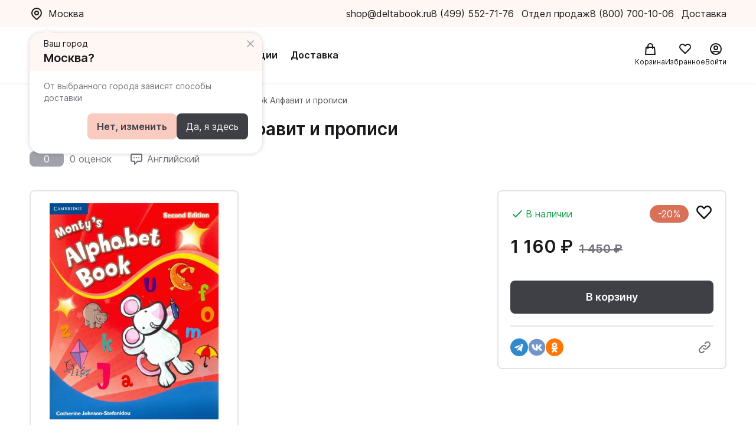

--- FILE ---
content_type: text/html; charset=UTF-8
request_url: https://deltabook.ru/product/11353
body_size: 13217
content:
<!DOCTYPE html>
<html lang="ru_RU" class="h-100">
    <head>
        <meta charset="UTF-8">
<meta name="viewport" content="width=device-width, initial-scale=1, shrink-to-fit=no">
<meta property="og:title" content="Monty's Alphabet Book   Алфавит и прописи Johnson-Stefanidou Catherine - купить в интернет-магазине Дельтабук">
<meta property="og:type" content="company">
<meta property="og:url" content="https://deltabook.ru/product/11353">
<meta property="og:site_name" content="deltabook.ru">
<meta name="description" content="В интернет-магазине 📗 Deltabook.ru 📗 вы можете купить онлайн Monty's Alphabet Book   Алфавит и прописи Johnson-Stefanidou Catherine по низкой цене. Интернет-магазин иностранной литературы с доставкой по Москве и России.">
<meta name="keywords" content="">

<title>Monty&#039;s Alphabet Book   Алфавит и прописи Johnson-Stefanidou Catherine - купить в интернет-магазине Дельтабук</title>

<link rel="canonical" href="https://deltabook.ru/product/11353"/>
<link rel="shortcut icon" href="/favicon.ico">


        
        
        <meta name="csrf-param" content="_csrf-frontend">
<meta name="csrf-token" content="6cX0pYD0qzYTfEzWfBDeyklHaFbkQLuiFUJyGgwdJufbpoHCtZrNTFUfJZoTJ-eIZCReEckKg-EjGjRjTn4T1Q==">

<link href="/assets/1efe86b3/swiper-bundle.min.css" rel="stylesheet">
<link href="/novue/css/style.min.css?v=2.927" rel="stylesheet">        <!-- Yandex.Metrika counter -->
        <script type="text/javascript" >
            (function(m,e,t,r,i,k,a){m[i]=m[i]||function(){(m[i].a=m[i].a||[]).push(arguments)};
                m[i].l=1*new Date();
                for (var j = 0; j < document.scripts.length; j++) {if (document.scripts[j].src === r) { return; }}
                k=e.createElement(t),a=e.getElementsByTagName(t)[0],k.async=1,k.src=r,a.parentNode.insertBefore(k,a)})
            (window, document, "script", "https://mc.yandex.ru/metrika/tag.js", "ym");

            ym(94259497, "init", {
                clickmap:true,
                trackLinks:true,
                accurateTrackBounce:true,
                webvisor:true,
                ecommerce:"dataLayer"
            });
        </script>
        <noscript><div><img src="https://mc.yandex.ru/watch/94259497" style="position:absolute; left:-9999px;" alt="" /></div></noscript>
        <!-- /Yandex.Metrika counter -->
        <script>
            window.dataLayer = window.dataLayer || [];
            const userId = "";
            if (userId) {
                window.dataLayer.push({
                    'user_id': userId
                });
            }
        </script>
        <!-- Google Tag Manager -->
        <script>(function(w,d,s,l,i){w[l]=w[l]||[];w[l].push({'gtm.start':
                new Date().getTime(),event:'gtm.js'});var f=d.getElementsByTagName(s)[0],
            j=d.createElement(s),dl=l!='dataLayer'?'&l='+l:'';j.async=true;j.src=
            'https://www.googletagmanager.com/gtm.js?id='+i+dl;f.parentNode.insertBefore(j,f);
        })(window,document,'script','dataLayer','GTM-MHV3G5VW');</script>
        <!-- End Google Tag Manager -->
    </head>
    <body class="d-flex flex-column h-100">

    <!-- Google Tag Manager (noscript) -->
        <noscript><iframe src="https://www.googletagmanager.com/ns.html?id=GTM-MHV3G5VW" height="0" width="0" style="display:none;visibility:hidden"></iframe></noscript>
    <!-- End Google Tag Manager (noscript) -->

        
        <header class="header">
    <div class="header__top">
        <div class="header__top-container container flex">
            <div class="header__location js-user-location"> </div>
            <div class="header__contacts flex">
                <div class="header__contacts-mail">
                    <a class="header__contacts-link" href="mailto:shop@deltabook.ru">shop@deltabook.ru</a>                    
                </div>
                <div>
                    <a class="header__contacts-link" href="tel:+74995527176">8 (499) 552-71-76</a>
                    <p class="header__contacts-item">Отдел продаж</p>
                </div>
                <div>
                    <a class="header__contacts-link" href="tel:+78007001006">8 (800) 700-10-06 </a>
                    <p class="header__contacts-item">Доставка</p>
                </div>
            </div>
        </div>
    </div>
        <div class="header__bottom">
        <div class="header__bottom-container container flex">
            <div class="header__bottom-left flex">
                <a href="/" class="header__left-item header__bottom-logo">
                    <img src="/img/logo-header.svg" alt="">
                </a>
                
            <button class="header__left-item header__left-btn button-black">Каталог</button>
                <a href="/promotion" class="header__left-item button-text">Акции</a>
                <a href="/delivery" class="header__left-item button-text">Доставка</a>
                    <div id="search"></div>            </div>
            <div class="header__bottom-right flex">
                <a href="/cart" class="header__icon-wrapper">
                    <span class="header__cart">
                        <div class="header__icon-counter hidden js-cart-count">0</div>
                    </span>
                    <span class="header__icon-text">Корзина</span>                    
                </a>
                <a href="/profile/favourite" class="header__icon-wrapper">
                    <span class="header__favorite">
                        <div class="header__icon-counter hidden">0</div>
                    </span>
                    <span class="header__icon-text">Избранное</span>                   
                </a>
                <div class="b-nav-tab user" data-modal="modalOne">
                                        <div class="header__icon-wrapper js-login-button">    
                        <div class="header__account"></div>
                        <span class="header__icon-text">Войти</span>
                    </div>
                                    </div>
            </div>
        </div>
    </div>

    <div class="header__dropdown">
    <div class="dropdown" id="catalog-dropdown">
        <div class="header__dropdown-container">
            <div class="header__dropdown-link dropdown__city js-user-location"></div>
                                                                            <a href="/promotion" class="header__dropdown-link dropdown__item button-text">Акции</a>
                                                                <a href="/delivery" class="header__dropdown-link dropdown__item button-text">Доставка</a>
                                        <ul class="dropdown__list dropdown__list_first">
                                    <li class="dropdown__item dropdown__item_first">
                    <div class="dropdown__item-link">
                        Английский                    </div>
                                            <ul class="submenu dropdown__list">
                            <button class="dropdown__item-back">
                                Назад
                            </button>
                                                            <li class="dropdown__item">
                                    <a href="/catalog/700" class="dropdown__item-link">
                                        Учебники                                    </a>
                                </li>
                                                            <li class="dropdown__item">
                                    <a href="/catalog/163" class="dropdown__item-link">
                                        Книги для чтения                                    </a>
                                </li>
                                                            <li class="dropdown__item">
                                    <a href="/catalog/683" class="dropdown__item-link">
                                        Мультимедиа                                    </a>
                                </li>
                                                            <li class="dropdown__item">
                                    <a href="/catalog/162" class="dropdown__item-link">
                                        Игры                                    </a>
                                </li>
                                                            <li class="dropdown__item">
                                    <a href="/catalog/270" class="dropdown__item-link">
                                        Экзамены                                    </a>
                                </li>
                                                            <li class="dropdown__item">
                                    <a href="/catalog/701" class="dropdown__item-link">
                                        Преподавателям                                    </a>
                                </li>
                                                            <li class="dropdown__item">
                                    <a href="/catalog/261" class="dropdown__item-link">
                                        Словари                                    </a>
                                </li>
                                                            <li class="dropdown__item">
                                    <a href="/catalog/2319" class="dropdown__item-link">
                                        Билингвы                                    </a>
                                </li>
                                                    </ul>
                                    </li>
                                    <li class="dropdown__item dropdown__item_first">
                    <div class="dropdown__item-link">
                        Немецкий                    </div>
                                            <ul class="submenu dropdown__list">
                            <button class="dropdown__item-back">
                                Назад
                            </button>
                                                            <li class="dropdown__item">
                                    <a href="/catalog/333" class="dropdown__item-link">
                                        Учебники                                    </a>
                                </li>
                                                            <li class="dropdown__item">
                                    <a href="/catalog/2317" class="dropdown__item-link">
                                        Самоучители                                    </a>
                                </li>
                                                            <li class="dropdown__item">
                                    <a href="/catalog/2405" class="dropdown__item-link">
                                        Мультимедиа                                    </a>
                                </li>
                                                            <li class="dropdown__item">
                                    <a href="/catalog/1005" class="dropdown__item-link">
                                        Грамматика, лексика, произношение                                    </a>
                                </li>
                                                            <li class="dropdown__item">
                                    <a href="/catalog/346" class="dropdown__item-link">
                                        Книги для чтения                                    </a>
                                </li>
                                                            <li class="dropdown__item">
                                    <a href="/catalog/1045" class="dropdown__item-link">
                                        Экзамены                                    </a>
                                </li>
                                                            <li class="dropdown__item">
                                    <a href="/catalog/2217" class="dropdown__item-link">
                                        Профессионалам                                    </a>
                                </li>
                                                            <li class="dropdown__item">
                                    <a href="/catalog/2216" class="dropdown__item-link">
                                        Преподавателям                                    </a>
                                </li>
                                                            <li class="dropdown__item">
                                    <a href="/catalog/345" class="dropdown__item-link">
                                        Словари                                    </a>
                                </li>
                                                    </ul>
                                    </li>
                                    <li class="dropdown__item dropdown__item_first">
                    <div class="dropdown__item-link">
                        Французский                    </div>
                                            <ul class="submenu dropdown__list">
                            <button class="dropdown__item-back">
                                Назад
                            </button>
                                                            <li class="dropdown__item">
                                    <a href="/catalog/2314" class="dropdown__item-link">
                                        Самоучители                                    </a>
                                </li>
                                                            <li class="dropdown__item">
                                    <a href="/catalog/2383" class="dropdown__item-link">
                                        Мультимедиа                                    </a>
                                </li>
                                                            <li class="dropdown__item">
                                    <a href="/catalog/361" class="dropdown__item-link">
                                        Учебники                                    </a>
                                </li>
                                                            <li class="dropdown__item">
                                    <a href="/catalog/352" class="dropdown__item-link">
                                        Грамматика, лексика, произношение                                    </a>
                                </li>
                                                            <li class="dropdown__item">
                                    <a href="/catalog/383" class="dropdown__item-link">
                                        Книги для чтения                                    </a>
                                </li>
                                                            <li class="dropdown__item">
                                    <a href="/catalog/1801" class="dropdown__item-link">
                                        Игры                                    </a>
                                </li>
                                                            <li class="dropdown__item">
                                    <a href="/catalog/912" class="dropdown__item-link">
                                        Экзамены                                    </a>
                                </li>
                                                            <li class="dropdown__item">
                                    <a href="/catalog/358" class="dropdown__item-link">
                                        Профессионалам                                    </a>
                                </li>
                                                            <li class="dropdown__item">
                                    <a href="/catalog/948" class="dropdown__item-link">
                                        Преподавателям                                    </a>
                                </li>
                                                            <li class="dropdown__item">
                                    <a href="/catalog/1135" class="dropdown__item-link">
                                        Словари                                    </a>
                                </li>
                                                    </ul>
                                    </li>
                                    <li class="dropdown__item dropdown__item_first">
                    <div class="dropdown__item-link">
                        Испанский                    </div>
                                            <ul class="submenu dropdown__list">
                            <button class="dropdown__item-back">
                                Назад
                            </button>
                                                            <li class="dropdown__item">
                                    <a href="/catalog/2315" class="dropdown__item-link">
                                        Самоучители                                    </a>
                                </li>
                                                            <li class="dropdown__item">
                                    <a href="/catalog/2410" class="dropdown__item-link">
                                        Мультимедиа                                    </a>
                                </li>
                                                            <li class="dropdown__item">
                                    <a href="/catalog/385" class="dropdown__item-link">
                                        Учебники                                    </a>
                                </li>
                                                            <li class="dropdown__item">
                                    <a href="/catalog/977" class="dropdown__item-link">
                                        Грамматика и лексика                                    </a>
                                </li>
                                                            <li class="dropdown__item">
                                    <a href="/catalog/407" class="dropdown__item-link">
                                        Книги для чтения                                    </a>
                                </li>
                                                            <li class="dropdown__item">
                                    <a href="/catalog/1802" class="dropdown__item-link">
                                        Игры                                    </a>
                                </li>
                                                            <li class="dropdown__item">
                                    <a href="/catalog/914" class="dropdown__item-link">
                                        Экзамены                                    </a>
                                </li>
                                                            <li class="dropdown__item">
                                    <a href="/catalog/1053" class="dropdown__item-link">
                                        Профессионалам                                    </a>
                                </li>
                                                            <li class="dropdown__item">
                                    <a href="/catalog/2156" class="dropdown__item-link">
                                        Преподавателям                                    </a>
                                </li>
                                                            <li class="dropdown__item">
                                    <a href="/catalog/790" class="dropdown__item-link">
                                        Словари                                    </a>
                                </li>
                                                    </ul>
                                    </li>
                                    <li class="dropdown__item dropdown__item_first">
                    <div class="dropdown__item-link">
                        Итальянский                    </div>
                                            <ul class="submenu dropdown__list">
                            <button class="dropdown__item-back">
                                Назад
                            </button>
                                                            <li class="dropdown__item">
                                    <a href="/catalog/2316" class="dropdown__item-link">
                                        Самоучители                                    </a>
                                </li>
                                                            <li class="dropdown__item">
                                    <a href="/catalog/2406" class="dropdown__item-link">
                                        Мультимедиа                                    </a>
                                </li>
                                                            <li class="dropdown__item">
                                    <a href="/catalog/409" class="dropdown__item-link">
                                        Учебники                                    </a>
                                </li>
                                                            <li class="dropdown__item">
                                    <a href="/catalog/414" class="dropdown__item-link">
                                        Грамматика, лексика, произношение                                    </a>
                                </li>
                                                            <li class="dropdown__item">
                                    <a href="/catalog/1007" class="dropdown__item-link">
                                        Книги для чтения                                    </a>
                                </li>
                                                            <li class="dropdown__item">
                                    <a href="/catalog/990" class="dropdown__item-link">
                                        Экзамены                                    </a>
                                </li>
                                                            <li class="dropdown__item">
                                    <a href="/catalog/2205" class="dropdown__item-link">
                                        Профессионалам                                    </a>
                                </li>
                                                            <li class="dropdown__item">
                                    <a href="/catalog/2203" class="dropdown__item-link">
                                        Преподавателям                                    </a>
                                </li>
                                                            <li class="dropdown__item">
                                    <a href="/catalog/1020" class="dropdown__item-link">
                                        Словари                                    </a>
                                </li>
                                                    </ul>
                                    </li>
                                    <li class="dropdown__item dropdown__item_first">
                    <div class="dropdown__item-link">
                        Китайский                    </div>
                                            <ul class="submenu dropdown__list">
                            <button class="dropdown__item-back">
                                Назад
                            </button>
                                                            <li class="dropdown__item">
                                    <a href="/catalog/1569" class="dropdown__item-link">
                                        Учебники                                    </a>
                                </li>
                                                            <li class="dropdown__item">
                                    <a href="/catalog/2324" class="dropdown__item-link">
                                        Самоучители                                    </a>
                                </li>
                                                            <li class="dropdown__item">
                                    <a href="/catalog/2326" class="dropdown__item-link">
                                        Прописи                                    </a>
                                </li>
                                                            <li class="dropdown__item">
                                    <a href="/catalog/2382" class="dropdown__item-link">
                                        Преподавателям                                    </a>
                                </li>
                                                            <li class="dropdown__item">
                                    <a href="/catalog/2408" class="dropdown__item-link">
                                        Мультимедиа                                    </a>
                                </li>
                                                            <li class="dropdown__item">
                                    <a href="/catalog/1867" class="dropdown__item-link">
                                        Грамматика, лексика, произношение                                    </a>
                                </li>
                                                            <li class="dropdown__item">
                                    <a href="/catalog/2128" class="dropdown__item-link">
                                        Книги для чтения                                    </a>
                                </li>
                                                            <li class="dropdown__item">
                                    <a href="/catalog/1767" class="dropdown__item-link">
                                        Словари                                    </a>
                                </li>
                                                            <li class="dropdown__item">
                                    <a href="/catalog/1951" class="dropdown__item-link">
                                        Экзамены                                    </a>
                                </li>
                                                    </ul>
                                    </li>
                                    <li class="dropdown__item dropdown__item_first dropdown__item_font">
                    <div class="dropdown__item-link">
                        Другие языки                    </div>
                                            <ul class="submenu dropdown__list">
                            <button class="dropdown__item-back">
                                Назад
                            </button>
                                                            <li class="dropdown__item">
                                    <a href="/catalog/2298" class="dropdown__item-link">
                                        Арабский                                    </a>
                                </li>
                                                            <li class="dropdown__item">
                                    <a href="/catalog/2299" class="dropdown__item-link">
                                        Японский                                    </a>
                                </li>
                                                            <li class="dropdown__item">
                                    <a href="/catalog/2300" class="dropdown__item-link">
                                        Иврит                                    </a>
                                </li>
                                                            <li class="dropdown__item">
                                    <a href="/catalog/2301" class="dropdown__item-link">
                                        Греческий                                    </a>
                                </li>
                                                            <li class="dropdown__item">
                                    <a href="/catalog/2302" class="dropdown__item-link">
                                        Финский                                    </a>
                                </li>
                                                            <li class="dropdown__item">
                                    <a href="/catalog/2303" class="dropdown__item-link">
                                        Латинский                                    </a>
                                </li>
                                                            <li class="dropdown__item">
                                    <a href="/catalog/2318" class="dropdown__item-link">
                                        Корейский                                    </a>
                                </li>
                                                            <li class="dropdown__item">
                                    <a href="/catalog/2320" class="dropdown__item-link">
                                        Чешский                                    </a>
                                </li>
                                                            <li class="dropdown__item">
                                    <a href="/catalog/2322" class="dropdown__item-link">
                                        Другие                                    </a>
                                </li>
                                                            <li class="dropdown__item">
                                    <a href="/catalog/2325" class="dropdown__item-link">
                                        Польский                                    </a>
                                </li>
                                                            <li class="dropdown__item">
                                    <a href="/catalog/2346" class="dropdown__item-link">
                                        Турецкий                                    </a>
                                </li>
                                                    </ul>
                                    </li>
                            </ul>
        </div>
    </div>
</div>    </header>



        <div class="popup-location-container js-location-container container"></div>

        <main class="main">
            <article>
    <section class="section container big-card js-big-card" itemtype="http://schema.org/Product" itemscope
             data-product-id="11353"
             data-product-name="Monty's Alphabet Book   Алфавит и прописи"
             data-product-brand="Cambridge"
             data-product-oldPrice="1&nbsp;450&nbsp;₽"
             data-product-price="1&nbsp;160&nbsp;₽"
             data-product-genres="Английский/Учебники/Учебники общего английского/Kid's Box"
    >
        <ul class="breadcrumb flex" itemscope itemtype="http://schema.org/BreadcrumbList">
                <li class="breadcrumb__item" itemprop="itemListElement" itemscope itemtype="http://schema.org/ListItem">
            <a href="/" class="breadcrumb__item-link" itemprop="item">                <span itemprop="name">Главная</span>
            </a>            <meta itemprop="position" content="1" />    
        </li>
                    <li class="breadcrumb__item" itemprop="itemListElement" itemscope itemtype="http://schema.org/ListItem">
                            <span itemprop="name item">Каталог</span>
                        <meta itemprop="position" content="2" />    
        </li>
                    <li class="breadcrumb__item" itemprop="itemListElement" itemscope itemtype="http://schema.org/ListItem">
            <a href="/catalog/52" class="breadcrumb__item-link" itemprop="item">                <span itemprop="name">Kid's Box</span>
            </a>            <meta itemprop="position" content="3" />    
        </li>
                    <li class="breadcrumb__item breadcrumb__item_active" itemprop="itemListElement" itemscope itemtype="http://schema.org/ListItem">
                            <span itemprop="name item">Monty's Alphabet Book   Алфавит и прописи</span>
                        <meta itemprop="position" content="4" />    
        </li>
            </ul>

        <meta itemprop="sku" content="11353" />
        <meta itemprop="name" content="Monty's Alphabet Book   Алфавит и прописи" />
        <link itemprop="image" href="https://static.deltabook.ru/products/11353/cover.jpg" />
        <meta itemprop="description" content="Красочные прописи Monty's Alphabet Book подойдут детям, для которых латинский алфавит не является родным. Пособие составлено специально для Kid's Box, но прекрасно дополнит и любые другие курсы." />

        <div class="page-top__title-wrap flex">
            <a href="/catalog/52" class="page-top__title-link button-back"></a>
            <h1 class="page-top__title">Monty's Alphabet Book   Алфавит и прописи</h1>
        </div>

        <div class="big-card__wrapper">
            <div class="big-card__modal js-big-card-mobile hidden">
                <div class="big-card__modal-content js-big-card-mobile-content">
                    <div class="big-card__modal-body">
                        <div class="big-card__modal-swiper js-big-card__modal-swiper swiper">
                            <div class="swiper-wrapper">
                                <div class="big-card__modal-swiper-slide swiper-slide">
                                    <img class="big-card__img big-card__img_modal " src="https://static.deltabook.ru/products/11353/cover.jpg" alt="Monty's Alphabet Book   Алфавит и прописи">
                                </div>
                                                            </div>
                        </div>
                                            </div>                        
                </div>
                <div class="big-card__modal-close js-big-card-close">Закрыть</div>
                <div class="big-card__modal-pagination"></div>
            </div>
            <div class="big-card__cover-container ">
                                <div class="big-card__img-wrap">
                    <img class="js-big-card-img big-card__img " src="https://static.deltabook.ru/products/11353/cover.jpg" alt="Monty's Alphabet Book   Алфавит и прописи">
                </div>
            </div>
            <div class="big-card__top">
                <div class="big-card__top-wrap flex" itemprop="aggregateRating" itemtype="http://schema.org/AggregateRating" itemscope>
                    <meta itemprop="reviewCount" content="356" />
                    <meta itemprop="ratingValue" content="4.8" />

                    <div class="big-card__top-rating low">0</div>
<div class="big-card__top-rating-sum">0 оценок</div>                                            <div class="big-card__top-lang">Английский</div>
                                    </div>
                            </div>
            <div class="big-card__bottom">
                                    <div class="big-card__bottom-item flex">
                        <div class="big-card__item-left">Автор</div>
                        <div class="big-card__item-right">
                            <a class='big-card__person-link' href='/person/1930'>Johnson-Stefanidou Catherine</a>
                        </div>
                    </div>
                                                    <div class="big-card__bottom-item flex" itemprop="brand" itemtype="http://schema.org/Thing" itemscope>
                        <meta itemprop="name" content="Cambridge" />
                        <div class="big-card__item-left">Издательство</div>
                        <div class="big-card__item-right"><a class="big-card__person-link" href="/publisher/114">Cambridge</a></div>
                    </div>
                                                <div class="big-card__bottom-item flex">
                    <div class="big-card__item-left">ISBN</div>
                    <div class="big-card__item-right">9781107658400, 978-1-107-65840-0</div>
                </div>
                                    <div class="big-card__bottom-item flex">
                        <div class="big-card__item-left">Серия</div>
                        <div class="big-card__item-right">
                            <a class="big-card__person-link" href="/series/1529">Kid`s Box 2nd Edition</a>
                        </div>
                    </div>
                                
                            </div>
            <div class="big-card__main">
                <div class="big-card__main-top" itemprop="offers" itemtype="http://schema.org/Offer" itemscope>
                    <link itemprop="url" href="/product/11353" />
                    <meta itemprop="availability" content="https://schema.org/InStock" />
                    <meta itemprop="priceCurrency" content="RUB" />
                    <meta itemprop="itemCondition" content="https://schema.org/NewCondition" />
                    <meta itemprop="price" content="1160" />
                    <meta itemprop="priceValidUntil" content="2025-11-05" />
                    <div itemprop="seller" itemtype="http://schema.org/Organization" itemscope>
                        <meta itemprop="name" content="Дельтабук" />
                    </div>
                    
                    <div class="big-card__main-item big-card__main-states flex">
                                                    <div class="big-card__state big-card__state_color_available">В наличии</div>
                            <div class="big-card__label-discount">-20%</div>
                                                <div class="big-card__button-like button-like">
    <button class="button-like__btn js-button-like " data-product="11353"></button>
    <div class="button-like__tooltip js-button-like-tooltip">В избранное</div>
</div>                    </div>
                                            <div class="big-card__main-item big-card__main-prices flex">
                            <div class="big-card__price-new">1&nbsp;160&nbsp;₽</div>
                                                            <div class="big-card__price-old">1&nbsp;450&nbsp;₽</div>
                                                    </div>
                        <div class="add-to-cart-wrapper card__main-item big-card__main-buttons flex"
     data-product-id="11353"
     data-product-name="Monty's Alphabet Book   Алфавит и прописи"
     data-product-brand="Cambridge"
     data-product-oldPrice="1&nbsp;450&nbsp;₽"
     data-product-price="1&nbsp;160&nbsp;₽"
     data-product-genres="Английский/Учебники/Учебники общего английского/Kid's Box"
     data-product-list_id=""
     data-product-list_name=""
>
    <div class="mini-card__button mini-card__button-count button-tocart counter counter_hidden">
        <button  id="minus-11353" class="mini-card__button-count_minus counter__button counter__button_minus" data-product="0"></button>
        <div class="mini-card__button-count-input counter__input">
            <input id="counter-11353" type="text" disabled value="1" data-range="627">
        </div>
        <button  id="plus-11353" class="mini-card__button-count_plus counter__button counter__button_plus " data-product="0"></button>
    </div>

    <button class="mini-card__button mini-card__button-tocart button-tocart  active" data-product="11353">В корзину</button>
</div>
                                        <div class="big-card__main-item big-card__main-share flex">
                        
<div class="share-btn__main-item share-btn__main-share flex">
    <a target="_blank" id="tg" class="share-btn__share-btn share-btn__share-btn-tg js-share-btn"></a>
    <a target="_blank" id="vk" class="share-btn__share-btn share-btn__share-btn-vk js-share-btn"></a>
    <a target="_blank" id="ok" class="share-btn__share-btn share-btn__share-btn-ok js-share-btn"></a>

        <button class="share-btn__share-btn-link js-copy-share-link">
        <span class="tooltip share-btn__tooltip">Скопировать ссылку</span>
    </button>
    </div>
                    </div>
                </div>
                            </div>
        </div>
    </section>

    <section class="section container description js-container">
        <h3 class="description__title">Описание</h3>
        <div class="description__text js-show-more-content">
            <p>Красочные прописи <strong>Monty's Alphabet Book</strong> подойдут детям, для которых латинский алфавит не является родным. Пособие составлено специально для Kid's Box, но прекрасно дополнит и любые другие курсы.</p>        </div>
                    <button class="description__btn button-more button-text js-show-more-button" data-text="Развернуть">
                Развернуть
            </button>
            </section>

    <section class="section container сharacteristic">

        <h3 class="сharacteristic__title">Характеристики</h3>
        <div class="сharacteristic__wrapper flex">
            <div class="сharacteristic__left">
                <h4 class="сharacteristic__title-min">Основные</h4>
                <ul class="characteristic__list">
                    <li class="сharacteristic__item flex">
                        <span class="сharacteristic__item-left">Дата выпуска</span>
                        <span class="сharacteristic__item-right">
                            2017                        </span>
                    </li>
                                                                <li class="сharacteristic__item flex">
                            <span class="сharacteristic__item-left">Количество страниц</span>
                            <span class="сharacteristic__item-right">
                                32                            </span>
                        </li>
                                                                                    <li class="сharacteristic__item flex">
                            <span class="сharacteristic__item-left">Артикул</span>
                            <span class="сharacteristic__item-right">
                                11353                            </span>
                        </li>
                                    </ul>
            </div>

            <div class="сharacteristic__right">
                                    <h4 class="сharacteristic__title-min">Дополнительные</h4>
                    <ul class="characteristic__list">
                                                    <li class="сharacteristic__item flex">
                                <span class="сharacteristic__item-left">Размер (мм)</span>
                                <span class="сharacteristic__item-right">
                                    275x220x5                                </span>
                            </li>
                                                                            <li class="сharacteristic__item flex">
                                <span class="сharacteristic__item-left">Цвет</span>
                                <span class="сharacteristic__item-right">
                                    Красный                                </span>
                            </li>
                                                                            <li class="сharacteristic__item flex">
                                <span class="сharacteristic__item-left">Тип бумаги</span>
                                <span class="сharacteristic__item-right">
                                    Офсетная бумага                                </span>
                            </li>
                                                                            <li class="сharacteristic__item flex">
                                <span class="сharacteristic__item-left">Вес (г)</span>
                                <span class="сharacteristic__item-right">
                                    200                                </span>
                            </li>
                                                                            <li class="сharacteristic__item flex">
                                <span class="сharacteristic__item-left">Тип переплёта</span>
                                <span class="сharacteristic__item-right">
                                    обл - мягкий переплет (крепление скрепкой или клеем)                                </span>
                            </li>
                                                
                    </ul>
                            </div>
        </div>
        </div>
    </section>

    <section class="section container card-catalog js-card-catalog"
        data-productList-id="series"
        data-productList-name="Еще книги из серии"
    >
                    <div class="card-catalog__container">
    <h2 class="card-catalog__title">Еще книги из серии</h2>

    <div class="card-catalog__wrapper grid">
                    <div class="mini-card flex-between js-mini-card"
     data-product-id="155472"
     data-product-name="Kid's Box Updated Second Edition 2 Activity Book with Online Resources  Рабочая тетрадь с онлайн кодом"
     data-product-brand="Cambridge"
     data-product-price="1&nbsp;130&nbsp;₽"
     data-product-oldPrice="1&nbsp;413&nbsp;₽"
     data-product-genres="Kid's Box"
     data-product-index="0"
     data-product-list_id="series"
     data-product-list_name="Еще книги из серии"
>
    <div class="mini-card__top">
        <a href="/product/155472" class="mini-card__top-link js-mini-card-link">
            <img class="mini-card__img " src="https://static.deltabook.ru/products/155472/cover.jpg" alt="Kid's Box Updated Second Edition 2 Activity Book with Online Resources  Рабочая тетрадь с онлайн кодом">
        </a>
        <div class=" button-like">
    <button class="button-like__btn js-button-like " data-product="155472"></button>
    <div class="button-like__tooltip js-button-like-tooltip">В избранное</div>
</div>    </div>
    <div class="mini-card__bottom flex-between">
        <div class="mini-card__text-wrapper">        
                            <div class="mini-card__price flex">
                    <div class="mini-card__price-new">1&nbsp;130&nbsp;₽</div>
                                            <div class="mini-card__price-old">1&nbsp;413&nbsp;₽</div>
                                    </div>
                        <a href="/product/155472" class="mini-card__title link js-mini-card-link">
                Kid's Box Updated Second Edition 2 Activity Book with Online Resources  Рабочая тетрадь с онлайн кодом            </a>
                            <div class="mini-card__person-wrap">
                    <a class='mini-card__person-link' href='/person/1860'>Nixon Caroline</a>, <a class='mini-card__person-link' href='/person/1861'>Tomlinson Michael</a>
                </div>
                        <div class="mini-card__rating-wrapper">
                    <div class="get-rating">
                    <div class="star active"></div>
                    <div class="star active"></div>
                    <div class="star active"></div>
                    <div class="star active"></div>
                    <div class="star"></div>
            </div>
    <div class="mini-card__number">4</div>
            </div>
        </div>
                    <div class="add-to-cart-wrapper mini-card__button-wrap"
     data-product-id="155472"
     data-product-name="Kid's Box Updated Second Edition 2 Activity Book with Online Resources  Рабочая тетрадь с онлайн кодом"
     data-product-brand="Cambridge"
     data-product-oldPrice="1&nbsp;413&nbsp;₽"
     data-product-price="1&nbsp;130&nbsp;₽"
     data-product-genres="Kid's Box"
     data-product-list_id="series"
     data-product-list_name="Еще книги из серии"
>
    <div class="mini-card__button mini-card__button-count button-tocart counter counter_hidden">
        <button  id="minus-155472" class="mini-card__button-count_minus counter__button counter__button_minus" data-product="0"></button>
        <div class="mini-card__button-count-input counter__input">
            <input id="counter-155472" type="text" disabled value="1" data-range="1064">
        </div>
        <button  id="plus-155472" class="mini-card__button-count_plus counter__button counter__button_plus " data-product="0"></button>
    </div>

    <button class="mini-card__button mini-card__button-tocart button-tocart  active" data-product="155472">В корзину</button>
</div>
          
    </div>
</div>                    <div class="mini-card flex-between js-mini-card"
     data-product-id="155471"
     data-product-name="Kid's Box Updated Second Edition 1 Activity Book with Online Resources  Рабочая тетрадь с онлайн кодом"
     data-product-brand="Cambridge"
     data-product-price="1&nbsp;408&nbsp;₽"
     data-product-oldPrice="1&nbsp;760&nbsp;₽"
     data-product-genres="Английский/Учебники/Учебники общего английского/Kid's Box"
     data-product-index="1"
     data-product-list_id="series"
     data-product-list_name="Еще книги из серии"
>
    <div class="mini-card__top">
        <a href="/product/155471" class="mini-card__top-link js-mini-card-link">
            <img class="mini-card__img " src="https://static.deltabook.ru/products/155471/cover.jpg" alt="Kid's Box Updated Second Edition 1 Activity Book with Online Resources  Рабочая тетрадь с онлайн кодом">
        </a>
        <div class=" button-like">
    <button class="button-like__btn js-button-like " data-product="155471"></button>
    <div class="button-like__tooltip js-button-like-tooltip">В избранное</div>
</div>    </div>
    <div class="mini-card__bottom flex-between">
        <div class="mini-card__text-wrapper">        
                            <div class="mini-card__price flex">
                    <div class="mini-card__price-new">1&nbsp;408&nbsp;₽</div>
                                            <div class="mini-card__price-old">1&nbsp;760&nbsp;₽</div>
                                    </div>
                        <a href="/product/155471" class="mini-card__title link js-mini-card-link">
                Kid's Box Updated Second Edition 1 Activity Book with Online Resources  Рабочая тетрадь с онлайн кодом            </a>
                            <div class="mini-card__person-wrap">
                    <a class='mini-card__person-link' href='/person/1860'>Nixon Caroline</a>, <a class='mini-card__person-link' href='/person/1861'>Tomlinson Michael</a>
                </div>
                        <div class="mini-card__rating-wrapper">
                    <div class="get-rating">
                    <div class="star active"></div>
                    <div class="star active"></div>
                    <div class="star active"></div>
                    <div class="star active"></div>
                    <div class="star"></div>
            </div>
    <div class="mini-card__number">4</div>
            </div>
        </div>
                    <div class="add-to-cart-wrapper mini-card__button-wrap"
     data-product-id="155471"
     data-product-name="Kid's Box Updated Second Edition 1 Activity Book with Online Resources  Рабочая тетрадь с онлайн кодом"
     data-product-brand="Cambridge"
     data-product-oldPrice="1&nbsp;760&nbsp;₽"
     data-product-price="1&nbsp;408&nbsp;₽"
     data-product-genres="Английский/Учебники/Учебники общего английского/Kid's Box"
     data-product-list_id="series"
     data-product-list_name="Еще книги из серии"
>
    <div class="mini-card__button mini-card__button-count button-tocart counter counter_hidden">
        <button  id="minus-155471" class="mini-card__button-count_minus counter__button counter__button_minus" data-product="0"></button>
        <div class="mini-card__button-count-input counter__input">
            <input id="counter-155471" type="text" disabled value="1" data-range="853">
        </div>
        <button  id="plus-155471" class="mini-card__button-count_plus counter__button counter__button_plus " data-product="0"></button>
    </div>

    <button class="mini-card__button mini-card__button-tocart button-tocart  active" data-product="155471">В корзину</button>
</div>
          
    </div>
</div>                    <div class="mini-card flex-between js-mini-card"
     data-product-id="138890"
     data-product-name="Kid's Box Updated Second Edition 1 Pupil's Book  Учебник"
     data-product-brand="Cambridge"
     data-product-price="1&nbsp;670&nbsp;₽"
     data-product-oldPrice="2&nbsp;088&nbsp;₽"
     data-product-genres="Английский/Учебники/Учебники общего английского/Kid's Box"
     data-product-index="2"
     data-product-list_id="series"
     data-product-list_name="Еще книги из серии"
>
    <div class="mini-card__top">
        <a href="/product/138890" class="mini-card__top-link js-mini-card-link">
            <img class="mini-card__img " src="https://static.deltabook.ru/products/138890/cover.jpg" alt="Kid's Box Updated Second Edition 1 Pupil's Book  Учебник">
        </a>
        <div class=" button-like">
    <button class="button-like__btn js-button-like " data-product="138890"></button>
    <div class="button-like__tooltip js-button-like-tooltip">В избранное</div>
</div>    </div>
    <div class="mini-card__bottom flex-between">
        <div class="mini-card__text-wrapper">        
                            <div class="mini-card__price flex">
                    <div class="mini-card__price-new">1&nbsp;670&nbsp;₽</div>
                                            <div class="mini-card__price-old">2&nbsp;088&nbsp;₽</div>
                                    </div>
                        <a href="/product/138890" class="mini-card__title link js-mini-card-link">
                Kid's Box Updated Second Edition 1 Pupil's Book  Учебник            </a>
                            <div class="mini-card__person-wrap">
                    <a class='mini-card__person-link' href='/person/1860'>Nixon Caroline</a>, <a class='mini-card__person-link' href='/person/1861'>Tomlinson Michael</a>
                </div>
                        <div class="mini-card__rating-wrapper">
                    <div class="get-rating">
                    <div class="star active"></div>
                    <div class="star active"></div>
                    <div class="star active"></div>
                    <div class="star active"></div>
                    <div class="star active"></div>
            </div>
    <div class="mini-card__number">5</div>
            </div>
        </div>
                    <div class="add-to-cart-wrapper mini-card__button-wrap"
     data-product-id="138890"
     data-product-name="Kid's Box Updated Second Edition 1 Pupil's Book  Учебник"
     data-product-brand="Cambridge"
     data-product-oldPrice="2&nbsp;088&nbsp;₽"
     data-product-price="1&nbsp;670&nbsp;₽"
     data-product-genres="Английский/Учебники/Учебники общего английского/Kid's Box"
     data-product-list_id="series"
     data-product-list_name="Еще книги из серии"
>
    <div class="mini-card__button mini-card__button-count button-tocart counter counter_hidden">
        <button  id="minus-138890" class="mini-card__button-count_minus counter__button counter__button_minus" data-product="0"></button>
        <div class="mini-card__button-count-input counter__input">
            <input id="counter-138890" type="text" disabled value="1" data-range="1531">
        </div>
        <button  id="plus-138890" class="mini-card__button-count_plus counter__button counter__button_plus " data-product="0"></button>
    </div>

    <button class="mini-card__button mini-card__button-tocart button-tocart  active" data-product="138890">В корзину</button>
</div>
          
    </div>
</div>                    <div class="mini-card flex-between js-mini-card"
     data-product-id="138889"
     data-product-name="Kid's Box Updated Second Edition 2 Pupil's Book  Учебник"
     data-product-brand="Cambridge"
     data-product-price="1&nbsp;202&nbsp;₽"
     data-product-oldPrice="1&nbsp;503&nbsp;₽"
     data-product-genres="Английский/Учебники/Учебники общего английского/Kid's Box"
     data-product-index="3"
     data-product-list_id="series"
     data-product-list_name="Еще книги из серии"
>
    <div class="mini-card__top">
        <a href="/product/138889" class="mini-card__top-link js-mini-card-link">
            <img class="mini-card__img " src="https://static.deltabook.ru/products/138889/cover.jpg" alt="Kid's Box Updated Second Edition 2 Pupil's Book  Учебник">
        </a>
        <div class=" button-like">
    <button class="button-like__btn js-button-like " data-product="138889"></button>
    <div class="button-like__tooltip js-button-like-tooltip">В избранное</div>
</div>    </div>
    <div class="mini-card__bottom flex-between">
        <div class="mini-card__text-wrapper">        
                            <div class="mini-card__price flex">
                    <div class="mini-card__price-new">1&nbsp;202&nbsp;₽</div>
                                            <div class="mini-card__price-old">1&nbsp;503&nbsp;₽</div>
                                    </div>
                        <a href="/product/138889" class="mini-card__title link js-mini-card-link">
                Kid's Box Updated Second Edition 2 Pupil's Book  Учебник            </a>
                            <div class="mini-card__person-wrap">
                    <a class='mini-card__person-link' href='/person/1860'>Nixon Caroline</a>, <a class='mini-card__person-link' href='/person/1861'>Tomlinson Michael</a>
                </div>
                        <div class="mini-card__rating-wrapper">
                    <div class="get-rating">
                    <div class="star active"></div>
                    <div class="star active"></div>
                    <div class="star active"></div>
                    <div class="star active"></div>
                    <div class="star"></div>
            </div>
    <div class="mini-card__number">4</div>
            </div>
        </div>
                    <div class="add-to-cart-wrapper mini-card__button-wrap"
     data-product-id="138889"
     data-product-name="Kid's Box Updated Second Edition 2 Pupil's Book  Учебник"
     data-product-brand="Cambridge"
     data-product-oldPrice="1&nbsp;503&nbsp;₽"
     data-product-price="1&nbsp;202&nbsp;₽"
     data-product-genres="Английский/Учебники/Учебники общего английского/Kid's Box"
     data-product-list_id="series"
     data-product-list_name="Еще книги из серии"
>
    <div class="mini-card__button mini-card__button-count button-tocart counter counter_hidden">
        <button  id="minus-138889" class="mini-card__button-count_minus counter__button counter__button_minus" data-product="0"></button>
        <div class="mini-card__button-count-input counter__input">
            <input id="counter-138889" type="text" disabled value="1" data-range="957">
        </div>
        <button  id="plus-138889" class="mini-card__button-count_plus counter__button counter__button_plus " data-product="0"></button>
    </div>

    <button class="mini-card__button mini-card__button-tocart button-tocart  active" data-product="138889">В корзину</button>
</div>
          
    </div>
</div>                    <div class="mini-card flex-between js-mini-card"
     data-product-id="28841"
     data-product-name="Kid's Box Updated Second Edition 4 Teacher's ResourceBook  Дополнительные материалы для учителя"
     data-product-brand="Cambridge"
     data-product-price="5&nbsp;685&nbsp;₽"
     data-product-oldPrice="7&nbsp;106&nbsp;₽"
     data-product-genres="Английский/Учебники/Учебники общего английского/Kid's Box"
     data-product-index="4"
     data-product-list_id="series"
     data-product-list_name="Еще книги из серии"
>
    <div class="mini-card__top">
        <a href="/product/28841" class="mini-card__top-link js-mini-card-link">
            <img class="mini-card__img " src="https://static.deltabook.ru/products/28841/cover.jpg" alt="Kid's Box Updated Second Edition 4 Teacher's ResourceBook  Дополнительные материалы для учителя">
        </a>
        <div class=" button-like">
    <button class="button-like__btn js-button-like " data-product="28841"></button>
    <div class="button-like__tooltip js-button-like-tooltip">В избранное</div>
</div>    </div>
    <div class="mini-card__bottom flex-between">
        <div class="mini-card__text-wrapper">        
                            <div class="mini-card__price flex">
                    <div class="mini-card__price-new">5&nbsp;685&nbsp;₽</div>
                                            <div class="mini-card__price-old">7&nbsp;106&nbsp;₽</div>
                                    </div>
                        <a href="/product/28841" class="mini-card__title link js-mini-card-link">
                Kid's Box Updated Second Edition 4 Teacher's ResourceBook  Дополнительные материалы для учителя            </a>
                            <div class="mini-card__person-wrap">
                    <a class='mini-card__person-link' href='/person/1860'>Nixon Caroline</a>, <a class='mini-card__person-link' href='/person/1861'>Tomlinson Michael</a>, <a class='mini-card__person-link' href='/person/2780'>Escribano Kathryn</a>
                </div>
                        <div class="mini-card__rating-wrapper">
                            </div>
        </div>
                    <div class="add-to-cart-wrapper mini-card__button-wrap"
     data-product-id="28841"
     data-product-name="Kid's Box Updated Second Edition 4 Teacher's ResourceBook  Дополнительные материалы для учителя"
     data-product-brand="Cambridge"
     data-product-oldPrice="7&nbsp;106&nbsp;₽"
     data-product-price="5&nbsp;685&nbsp;₽"
     data-product-genres="Английский/Учебники/Учебники общего английского/Kid's Box"
     data-product-list_id="series"
     data-product-list_name="Еще книги из серии"
>
    <div class="mini-card__button mini-card__button-count button-tocart counter counter_hidden">
        <button  id="minus-28841" class="mini-card__button-count_minus counter__button counter__button_minus" data-product="0"></button>
        <div class="mini-card__button-count-input counter__input">
            <input id="counter-28841" type="text" disabled value="1" data-range="1">
        </div>
        <button  id="plus-28841" class="mini-card__button-count_plus counter__button counter__button_plus disable" data-product="0"></button>
    </div>

    <button class="mini-card__button mini-card__button-tocart button-tocart  active" data-product="28841">В корзину</button>
</div>
          
    </div>
</div>                    <div class="mini-card flex-between js-mini-card"
     data-product-id="28836"
     data-product-name="Kid's Box Updated Second Edition 6 Teacher's Book  Книга для учителя"
     data-product-brand="Cambridge"
     data-product-price="1&nbsp;677&nbsp;₽"
     data-product-oldPrice="2&nbsp;096&nbsp;₽"
     data-product-genres="Английский/Учебники/Учебники общего английского/Kid's Box"
     data-product-index="5"
     data-product-list_id="series"
     data-product-list_name="Еще книги из серии"
>
    <div class="mini-card__top">
        <a href="/product/28836" class="mini-card__top-link js-mini-card-link">
            <img class="mini-card__img " src="https://static.deltabook.ru/products/28836/cover.jpg" alt="Kid's Box Updated Second Edition 6 Teacher's Book  Книга для учителя">
        </a>
        <div class=" button-like">
    <button class="button-like__btn js-button-like " data-product="28836"></button>
    <div class="button-like__tooltip js-button-like-tooltip">В избранное</div>
</div>    </div>
    <div class="mini-card__bottom flex-between">
        <div class="mini-card__text-wrapper">        
                            <div class="mini-card__price flex">
                    <div class="mini-card__price-new">1&nbsp;677&nbsp;₽</div>
                                            <div class="mini-card__price-old">2&nbsp;096&nbsp;₽</div>
                                    </div>
                        <a href="/product/28836" class="mini-card__title link js-mini-card-link">
                Kid's Box Updated Second Edition 6 Teacher's Book  Книга для учителя            </a>
                            <div class="mini-card__person-wrap">
                    <a class='mini-card__person-link' href='/person/1860'>Nixon Caroline</a>, <a class='mini-card__person-link' href='/person/1861'>Tomlinson Michael</a>
                </div>
                        <div class="mini-card__rating-wrapper">
                            </div>
        </div>
                    <div class="add-to-cart-wrapper mini-card__button-wrap"
     data-product-id="28836"
     data-product-name="Kid's Box Updated Second Edition 6 Teacher's Book  Книга для учителя"
     data-product-brand="Cambridge"
     data-product-oldPrice="2&nbsp;096&nbsp;₽"
     data-product-price="1&nbsp;677&nbsp;₽"
     data-product-genres="Английский/Учебники/Учебники общего английского/Kid's Box"
     data-product-list_id="series"
     data-product-list_name="Еще книги из серии"
>
    <div class="mini-card__button mini-card__button-count button-tocart counter counter_hidden">
        <button  id="minus-28836" class="mini-card__button-count_minus counter__button counter__button_minus" data-product="0"></button>
        <div class="mini-card__button-count-input counter__input">
            <input id="counter-28836" type="text" disabled value="1" data-range="4">
        </div>
        <button  id="plus-28836" class="mini-card__button-count_plus counter__button counter__button_plus " data-product="0"></button>
    </div>

    <button class="mini-card__button mini-card__button-tocart button-tocart  active" data-product="28836">В корзину</button>
</div>
          
    </div>
</div>                    <div class="mini-card flex-between js-mini-card"
     data-product-id="28835"
     data-product-name="Kid's Box Updated Second Edition 5 Teacher's Book  Книга для учителя"
     data-product-brand="Cambridge"
     data-product-price="2&nbsp;816&nbsp;₽"
     data-product-oldPrice="3&nbsp;520&nbsp;₽"
     data-product-genres="Английский/Учебники/Учебники общего английского/Kid's Box"
     data-product-index="6"
     data-product-list_id="series"
     data-product-list_name="Еще книги из серии"
>
    <div class="mini-card__top">
        <a href="/product/28835" class="mini-card__top-link js-mini-card-link">
            <img class="mini-card__img " src="https://static.deltabook.ru/products/28835/cover.jpg" alt="Kid's Box Updated Second Edition 5 Teacher's Book  Книга для учителя">
        </a>
        <div class=" button-like">
    <button class="button-like__btn js-button-like " data-product="28835"></button>
    <div class="button-like__tooltip js-button-like-tooltip">В избранное</div>
</div>    </div>
    <div class="mini-card__bottom flex-between">
        <div class="mini-card__text-wrapper">        
                            <div class="mini-card__price flex">
                    <div class="mini-card__price-new">2&nbsp;816&nbsp;₽</div>
                                            <div class="mini-card__price-old">3&nbsp;520&nbsp;₽</div>
                                    </div>
                        <a href="/product/28835" class="mini-card__title link js-mini-card-link">
                Kid's Box Updated Second Edition 5 Teacher's Book  Книга для учителя            </a>
                            <div class="mini-card__person-wrap">
                    <a class='mini-card__person-link' href='/person/1860'>Nixon Caroline</a>, <a class='mini-card__person-link' href='/person/1861'>Tomlinson Michael</a>
                </div>
                        <div class="mini-card__rating-wrapper">
                            </div>
        </div>
                    <div class="add-to-cart-wrapper mini-card__button-wrap"
     data-product-id="28835"
     data-product-name="Kid's Box Updated Second Edition 5 Teacher's Book  Книга для учителя"
     data-product-brand="Cambridge"
     data-product-oldPrice="3&nbsp;520&nbsp;₽"
     data-product-price="2&nbsp;816&nbsp;₽"
     data-product-genres="Английский/Учебники/Учебники общего английского/Kid's Box"
     data-product-list_id="series"
     data-product-list_name="Еще книги из серии"
>
    <div class="mini-card__button mini-card__button-count button-tocart counter counter_hidden">
        <button  id="minus-28835" class="mini-card__button-count_minus counter__button counter__button_minus" data-product="0"></button>
        <div class="mini-card__button-count-input counter__input">
            <input id="counter-28835" type="text" disabled value="1" data-range="3">
        </div>
        <button  id="plus-28835" class="mini-card__button-count_plus counter__button counter__button_plus " data-product="0"></button>
    </div>

    <button class="mini-card__button mini-card__button-tocart button-tocart  active" data-product="28835">В корзину</button>
</div>
          
    </div>
</div>                    <div class="mini-card flex-between js-mini-card"
     data-product-id="28834"
     data-product-name="Kid's Box Updated Second Edition 4 Teacher's Book  Книга для учителя"
     data-product-brand="Cambridge"
     data-product-price="3&nbsp;794&nbsp;₽"
     data-product-oldPrice="4&nbsp;742&nbsp;₽"
     data-product-genres="Английский/Учебники/Учебники общего английского/Kid's Box"
     data-product-index="7"
     data-product-list_id="series"
     data-product-list_name="Еще книги из серии"
>
    <div class="mini-card__top">
        <a href="/product/28834" class="mini-card__top-link js-mini-card-link">
            <img class="mini-card__img " src="https://static.deltabook.ru/products/28834/cover.jpg" alt="Kid's Box Updated Second Edition 4 Teacher's Book  Книга для учителя">
        </a>
        <div class=" button-like">
    <button class="button-like__btn js-button-like " data-product="28834"></button>
    <div class="button-like__tooltip js-button-like-tooltip">В избранное</div>
</div>    </div>
    <div class="mini-card__bottom flex-between">
        <div class="mini-card__text-wrapper">        
                            <div class="mini-card__price flex">
                    <div class="mini-card__price-new">3&nbsp;794&nbsp;₽</div>
                                            <div class="mini-card__price-old">4&nbsp;742&nbsp;₽</div>
                                    </div>
                        <a href="/product/28834" class="mini-card__title link js-mini-card-link">
                Kid's Box Updated Second Edition 4 Teacher's Book  Книга для учителя            </a>
                            <div class="mini-card__person-wrap">
                    <a class='mini-card__person-link' href='/person/1860'>Nixon Caroline</a>, <a class='mini-card__person-link' href='/person/1861'>Tomlinson Michael</a>
                </div>
                        <div class="mini-card__rating-wrapper">
                            </div>
        </div>
                    <div class="add-to-cart-wrapper mini-card__button-wrap"
     data-product-id="28834"
     data-product-name="Kid's Box Updated Second Edition 4 Teacher's Book  Книга для учителя"
     data-product-brand="Cambridge"
     data-product-oldPrice="4&nbsp;742&nbsp;₽"
     data-product-price="3&nbsp;794&nbsp;₽"
     data-product-genres="Английский/Учебники/Учебники общего английского/Kid's Box"
     data-product-list_id="series"
     data-product-list_name="Еще книги из серии"
>
    <div class="mini-card__button mini-card__button-count button-tocart counter counter_hidden">
        <button  id="minus-28834" class="mini-card__button-count_minus counter__button counter__button_minus" data-product="0"></button>
        <div class="mini-card__button-count-input counter__input">
            <input id="counter-28834" type="text" disabled value="1" data-range="2">
        </div>
        <button  id="plus-28834" class="mini-card__button-count_plus counter__button counter__button_plus " data-product="0"></button>
    </div>

    <button class="mini-card__button mini-card__button-tocart button-tocart  active" data-product="28834">В корзину</button>
</div>
          
    </div>
</div>                    <div class="mini-card flex-between js-mini-card"
     data-product-id="28830"
     data-product-name="Kid's Box Updated Second Edition Starter Class Book with CDRom  Учебник c CD диском"
     data-product-brand="Cambridge"
     data-product-price="1&nbsp;074&nbsp;₽"
     data-product-oldPrice="1&nbsp;343&nbsp;₽"
     data-product-genres="Английский/Учебники/Учебники общего английского/Kid's Box"
     data-product-index="8"
     data-product-list_id="series"
     data-product-list_name="Еще книги из серии"
>
    <div class="mini-card__top">
        <a href="/product/28830" class="mini-card__top-link js-mini-card-link">
            <img class="mini-card__img " src="https://static.deltabook.ru/products/28830/cover.jpg" alt="Kid's Box Updated Second Edition Starter Class Book with CDRom  Учебник c CD диском">
        </a>
        <div class=" button-like">
    <button class="button-like__btn js-button-like " data-product="28830"></button>
    <div class="button-like__tooltip js-button-like-tooltip">В избранное</div>
</div>    </div>
    <div class="mini-card__bottom flex-between">
        <div class="mini-card__text-wrapper">        
                            <div class="mini-card__price flex">
                    <div class="mini-card__price-new">1&nbsp;074&nbsp;₽</div>
                                            <div class="mini-card__price-old">1&nbsp;343&nbsp;₽</div>
                                    </div>
                        <a href="/product/28830" class="mini-card__title link js-mini-card-link">
                Kid's Box Updated Second Edition Starter Class Book with CDRom  Учебник c CD диском            </a>
                            <div class="mini-card__person-wrap">
                    <a class='mini-card__person-link' href='/person/1860'>Nixon Caroline</a>, <a class='mini-card__person-link' href='/person/1861'>Tomlinson Michael</a>
                </div>
                        <div class="mini-card__rating-wrapper">
                            </div>
        </div>
                    <div class="add-to-cart-wrapper mini-card__button-wrap"
     data-product-id="28830"
     data-product-name="Kid's Box Updated Second Edition Starter Class Book with CDRom  Учебник c CD диском"
     data-product-brand="Cambridge"
     data-product-oldPrice="1&nbsp;343&nbsp;₽"
     data-product-price="1&nbsp;074&nbsp;₽"
     data-product-genres="Английский/Учебники/Учебники общего английского/Kid's Box"
     data-product-list_id="series"
     data-product-list_name="Еще книги из серии"
>
    <div class="mini-card__button mini-card__button-count button-tocart counter counter_hidden">
        <button  id="minus-28830" class="mini-card__button-count_minus counter__button counter__button_minus" data-product="0"></button>
        <div class="mini-card__button-count-input counter__input">
            <input id="counter-28830" type="text" disabled value="1" data-range="1768">
        </div>
        <button  id="plus-28830" class="mini-card__button-count_plus counter__button counter__button_plus " data-product="0"></button>
    </div>

    <button class="mini-card__button mini-card__button-tocart button-tocart  active" data-product="28830">В корзину</button>
</div>
          
    </div>
</div>                    <div class="mini-card flex-between js-mini-card"
     data-product-id="28827"
     data-product-name="Kid's Box Updated Second Edition 4 Pupil's Book  Учебник"
     data-product-brand="Cambridge"
     data-product-price="1&nbsp;164&nbsp;₽"
     data-product-oldPrice="1&nbsp;455&nbsp;₽"
     data-product-genres="Английский/Учебники/Учебники общего английского/Kid's Box"
     data-product-index="9"
     data-product-list_id="series"
     data-product-list_name="Еще книги из серии"
>
    <div class="mini-card__top">
        <a href="/product/28827" class="mini-card__top-link js-mini-card-link">
            <img class="mini-card__img " src="https://static.deltabook.ru/products/28827/cover.jpg" alt="Kid's Box Updated Second Edition 4 Pupil's Book  Учебник">
        </a>
        <div class=" button-like">
    <button class="button-like__btn js-button-like " data-product="28827"></button>
    <div class="button-like__tooltip js-button-like-tooltip">В избранное</div>
</div>    </div>
    <div class="mini-card__bottom flex-between">
        <div class="mini-card__text-wrapper">        
                            <div class="mini-card__price flex">
                    <div class="mini-card__price-new">1&nbsp;164&nbsp;₽</div>
                                            <div class="mini-card__price-old">1&nbsp;455&nbsp;₽</div>
                                    </div>
                        <a href="/product/28827" class="mini-card__title link js-mini-card-link">
                Kid's Box Updated Second Edition 4 Pupil's Book  Учебник            </a>
                            <div class="mini-card__person-wrap">
                    <a class='mini-card__person-link' href='/person/1860'>Nixon Caroline</a>, <a class='mini-card__person-link' href='/person/1861'>Tomlinson Michael</a>
                </div>
                        <div class="mini-card__rating-wrapper">
                            </div>
        </div>
                    <div class="add-to-cart-wrapper mini-card__button-wrap"
     data-product-id="28827"
     data-product-name="Kid's Box Updated Second Edition 4 Pupil's Book  Учебник"
     data-product-brand="Cambridge"
     data-product-oldPrice="1&nbsp;455&nbsp;₽"
     data-product-price="1&nbsp;164&nbsp;₽"
     data-product-genres="Английский/Учебники/Учебники общего английского/Kid's Box"
     data-product-list_id="series"
     data-product-list_name="Еще книги из серии"
>
    <div class="mini-card__button mini-card__button-count button-tocart counter counter_hidden">
        <button  id="minus-28827" class="mini-card__button-count_minus counter__button counter__button_minus" data-product="0"></button>
        <div class="mini-card__button-count-input counter__input">
            <input id="counter-28827" type="text" disabled value="1" data-range="781">
        </div>
        <button  id="plus-28827" class="mini-card__button-count_plus counter__button counter__button_plus " data-product="0"></button>
    </div>

    <button class="mini-card__button mini-card__button-tocart button-tocart  active" data-product="28827">В корзину</button>
</div>
          
    </div>
</div>                    <div class="mini-card flex-between js-mini-card"
     data-product-id="28826"
     data-product-name="Kid's Box Updated Second Edition 3 Pupil's Book  Учебник"
     data-product-brand="Cambridge"
     data-product-price="1&nbsp;132&nbsp;₽"
     data-product-oldPrice="1&nbsp;415&nbsp;₽"
     data-product-genres="Английский/Учебники/Учебники общего английского/Kid's Box"
     data-product-index="10"
     data-product-list_id="series"
     data-product-list_name="Еще книги из серии"
>
    <div class="mini-card__top">
        <a href="/product/28826" class="mini-card__top-link js-mini-card-link">
            <img class="mini-card__img " src="https://static.deltabook.ru/products/28826/cover.jpg" alt="Kid's Box Updated Second Edition 3 Pupil's Book  Учебник">
        </a>
        <div class=" button-like">
    <button class="button-like__btn js-button-like " data-product="28826"></button>
    <div class="button-like__tooltip js-button-like-tooltip">В избранное</div>
</div>    </div>
    <div class="mini-card__bottom flex-between">
        <div class="mini-card__text-wrapper">        
                            <div class="mini-card__price flex">
                    <div class="mini-card__price-new">1&nbsp;132&nbsp;₽</div>
                                            <div class="mini-card__price-old">1&nbsp;415&nbsp;₽</div>
                                    </div>
                        <a href="/product/28826" class="mini-card__title link js-mini-card-link">
                Kid's Box Updated Second Edition 3 Pupil's Book  Учебник            </a>
                            <div class="mini-card__person-wrap">
                    <a class='mini-card__person-link' href='/person/1860'>Nixon Caroline</a>, <a class='mini-card__person-link' href='/person/1861'>Tomlinson Michael</a>
                </div>
                        <div class="mini-card__rating-wrapper">
                            </div>
        </div>
                    <div class="add-to-cart-wrapper mini-card__button-wrap"
     data-product-id="28826"
     data-product-name="Kid's Box Updated Second Edition 3 Pupil's Book  Учебник"
     data-product-brand="Cambridge"
     data-product-oldPrice="1&nbsp;415&nbsp;₽"
     data-product-price="1&nbsp;132&nbsp;₽"
     data-product-genres="Английский/Учебники/Учебники общего английского/Kid's Box"
     data-product-list_id="series"
     data-product-list_name="Еще книги из серии"
>
    <div class="mini-card__button mini-card__button-count button-tocart counter counter_hidden">
        <button  id="minus-28826" class="mini-card__button-count_minus counter__button counter__button_minus" data-product="0"></button>
        <div class="mini-card__button-count-input counter__input">
            <input id="counter-28826" type="text" disabled value="1" data-range="1218">
        </div>
        <button  id="plus-28826" class="mini-card__button-count_plus counter__button counter__button_plus " data-product="0"></button>
    </div>

    <button class="mini-card__button mini-card__button-tocart button-tocart  active" data-product="28826">В корзину</button>
</div>
          
    </div>
</div>                    <div class="mini-card flex-between js-mini-card"
     data-product-id="28821"
     data-product-name="Kid's Box Updated Second Edition 6 Activity Book with Online Resources  Рабочая тетрадь с онлайн кодом"
     data-product-brand="Cambridge"
     data-product-price="1&nbsp;728&nbsp;₽"
     data-product-oldPrice="2&nbsp;160&nbsp;₽"
     data-product-genres="Английский/Учебники/Учебники общего английского/Kid's Box"
     data-product-index="11"
     data-product-list_id="series"
     data-product-list_name="Еще книги из серии"
>
    <div class="mini-card__top">
        <a href="/product/28821" class="mini-card__top-link js-mini-card-link">
            <img class="mini-card__img " src="https://static.deltabook.ru/products/28821/cover.jpg" alt="Kid's Box Updated Second Edition 6 Activity Book with Online Resources  Рабочая тетрадь с онлайн кодом">
        </a>
        <div class=" button-like">
    <button class="button-like__btn js-button-like " data-product="28821"></button>
    <div class="button-like__tooltip js-button-like-tooltip">В избранное</div>
</div>    </div>
    <div class="mini-card__bottom flex-between">
        <div class="mini-card__text-wrapper">        
                            <div class="mini-card__price flex">
                    <div class="mini-card__price-new">1&nbsp;728&nbsp;₽</div>
                                            <div class="mini-card__price-old">2&nbsp;160&nbsp;₽</div>
                                    </div>
                        <a href="/product/28821" class="mini-card__title link js-mini-card-link">
                Kid's Box Updated Second Edition 6 Activity Book with Online Resources  Рабочая тетрадь с онлайн кодом            </a>
                            <div class="mini-card__person-wrap">
                    <a class='mini-card__person-link' href='/person/1860'>Nixon Caroline</a>, <a class='mini-card__person-link' href='/person/1861'>Tomlinson Michael</a>
                </div>
                        <div class="mini-card__rating-wrapper">
                            </div>
        </div>
                    <div class="add-to-cart-wrapper mini-card__button-wrap"
     data-product-id="28821"
     data-product-name="Kid's Box Updated Second Edition 6 Activity Book with Online Resources  Рабочая тетрадь с онлайн кодом"
     data-product-brand="Cambridge"
     data-product-oldPrice="2&nbsp;160&nbsp;₽"
     data-product-price="1&nbsp;728&nbsp;₽"
     data-product-genres="Английский/Учебники/Учебники общего английского/Kid's Box"
     data-product-list_id="series"
     data-product-list_name="Еще книги из серии"
>
    <div class="mini-card__button mini-card__button-count button-tocart counter counter_hidden">
        <button  id="minus-28821" class="mini-card__button-count_minus counter__button counter__button_minus" data-product="0"></button>
        <div class="mini-card__button-count-input counter__input">
            <input id="counter-28821" type="text" disabled value="1" data-range="3">
        </div>
        <button  id="plus-28821" class="mini-card__button-count_plus counter__button counter__button_plus " data-product="0"></button>
    </div>

    <button class="mini-card__button mini-card__button-tocart button-tocart  active" data-product="28821">В корзину</button>
</div>
          
    </div>
</div>                    <div class="mini-card flex-between js-mini-card"
     data-product-id="28819"
     data-product-name="Kid's Box Updated Second Edition 4 Activity Book with Online Resources  Рабочая тетрадь с онлайн кодом"
     data-product-brand="Cambridge"
     data-product-price="1&nbsp;700&nbsp;₽"
     data-product-oldPrice="2&nbsp;125&nbsp;₽"
     data-product-genres="Английский/Учебники/Учебники общего английского/Kid's Box"
     data-product-index="12"
     data-product-list_id="series"
     data-product-list_name="Еще книги из серии"
>
    <div class="mini-card__top">
        <a href="/product/28819" class="mini-card__top-link js-mini-card-link">
            <img class="mini-card__img " src="https://static.deltabook.ru/products/28819/cover.jpg" alt="Kid's Box Updated Second Edition 4 Activity Book with Online Resources  Рабочая тетрадь с онлайн кодом">
        </a>
        <div class=" button-like">
    <button class="button-like__btn js-button-like " data-product="28819"></button>
    <div class="button-like__tooltip js-button-like-tooltip">В избранное</div>
</div>    </div>
    <div class="mini-card__bottom flex-between">
        <div class="mini-card__text-wrapper">        
                            <div class="mini-card__price flex">
                    <div class="mini-card__price-new">1&nbsp;700&nbsp;₽</div>
                                            <div class="mini-card__price-old">2&nbsp;125&nbsp;₽</div>
                                    </div>
                        <a href="/product/28819" class="mini-card__title link js-mini-card-link">
                Kid's Box Updated Second Edition 4 Activity Book with Online Resources  Рабочая тетрадь с онлайн кодом            </a>
                            <div class="mini-card__person-wrap">
                    <a class='mini-card__person-link' href='/person/1860'>Nixon Caroline</a>, <a class='mini-card__person-link' href='/person/1861'>Tomlinson Michael</a>
                </div>
                        <div class="mini-card__rating-wrapper">
                            </div>
        </div>
                    <div class="add-to-cart-wrapper mini-card__button-wrap"
     data-product-id="28819"
     data-product-name="Kid's Box Updated Second Edition 4 Activity Book with Online Resources  Рабочая тетрадь с онлайн кодом"
     data-product-brand="Cambridge"
     data-product-oldPrice="2&nbsp;125&nbsp;₽"
     data-product-price="1&nbsp;700&nbsp;₽"
     data-product-genres="Английский/Учебники/Учебники общего английского/Kid's Box"
     data-product-list_id="series"
     data-product-list_name="Еще книги из серии"
>
    <div class="mini-card__button mini-card__button-count button-tocart counter counter_hidden">
        <button  id="minus-28819" class="mini-card__button-count_minus counter__button counter__button_minus" data-product="0"></button>
        <div class="mini-card__button-count-input counter__input">
            <input id="counter-28819" type="text" disabled value="1" data-range="397">
        </div>
        <button  id="plus-28819" class="mini-card__button-count_plus counter__button counter__button_plus " data-product="0"></button>
    </div>

    <button class="mini-card__button mini-card__button-tocart button-tocart  active" data-product="28819">В корзину</button>
</div>
          
    </div>
</div>                    <div class="mini-card flex-between js-mini-card"
     data-product-id="28818"
     data-product-name="Kid's Box Updated Second Edition 3 Activity Book with Online Resources  Рабочая тетрадь с онлайн кодом"
     data-product-brand="Cambridge"
     data-product-price="1&nbsp;474&nbsp;₽"
     data-product-oldPrice="1&nbsp;843&nbsp;₽"
     data-product-genres="Английский/Учебники/Учебники общего английского/Kid's Box"
     data-product-index="13"
     data-product-list_id="series"
     data-product-list_name="Еще книги из серии"
>
    <div class="mini-card__top">
        <a href="/product/28818" class="mini-card__top-link js-mini-card-link">
            <img class="mini-card__img " src="https://static.deltabook.ru/products/28818/cover.jpg" alt="Kid's Box Updated Second Edition 3 Activity Book with Online Resources  Рабочая тетрадь с онлайн кодом">
        </a>
        <div class=" button-like">
    <button class="button-like__btn js-button-like " data-product="28818"></button>
    <div class="button-like__tooltip js-button-like-tooltip">В избранное</div>
</div>    </div>
    <div class="mini-card__bottom flex-between">
        <div class="mini-card__text-wrapper">        
                            <div class="mini-card__price flex">
                    <div class="mini-card__price-new">1&nbsp;474&nbsp;₽</div>
                                            <div class="mini-card__price-old">1&nbsp;843&nbsp;₽</div>
                                    </div>
                        <a href="/product/28818" class="mini-card__title link js-mini-card-link">
                Kid's Box Updated Second Edition 3 Activity Book with Online Resources  Рабочая тетрадь с онлайн кодом            </a>
                            <div class="mini-card__person-wrap">
                    <a class='mini-card__person-link' href='/person/1860'>Nixon Caroline</a>, <a class='mini-card__person-link' href='/person/1861'>Tomlinson Michael</a>
                </div>
                        <div class="mini-card__rating-wrapper">
                            </div>
        </div>
                    <div class="add-to-cart-wrapper mini-card__button-wrap"
     data-product-id="28818"
     data-product-name="Kid's Box Updated Second Edition 3 Activity Book with Online Resources  Рабочая тетрадь с онлайн кодом"
     data-product-brand="Cambridge"
     data-product-oldPrice="1&nbsp;843&nbsp;₽"
     data-product-price="1&nbsp;474&nbsp;₽"
     data-product-genres="Английский/Учебники/Учебники общего английского/Kid's Box"
     data-product-list_id="series"
     data-product-list_name="Еще книги из серии"
>
    <div class="mini-card__button mini-card__button-count button-tocart counter counter_hidden">
        <button  id="minus-28818" class="mini-card__button-count_minus counter__button counter__button_minus" data-product="0"></button>
        <div class="mini-card__button-count-input counter__input">
            <input id="counter-28818" type="text" disabled value="1" data-range="649">
        </div>
        <button  id="plus-28818" class="mini-card__button-count_plus counter__button counter__button_plus " data-product="0"></button>
    </div>

    <button class="mini-card__button mini-card__button-tocart button-tocart  active" data-product="28818">В корзину</button>
</div>
          
    </div>
</div>                    <div class="mini-card flex-between js-mini-card"
     data-product-id="11501"
     data-product-name="Kid's Box Starter Posters  Набор постеров"
     data-product-brand="Cambridge"
     data-product-price="3&nbsp;050&nbsp;₽"
     data-product-oldPrice="3&nbsp;813&nbsp;₽"
     data-product-genres="Английский/Учебники/Учебники общего английского/Kid's Box"
     data-product-index="14"
     data-product-list_id="series"
     data-product-list_name="Еще книги из серии"
>
    <div class="mini-card__top">
        <a href="/product/11501" class="mini-card__top-link js-mini-card-link">
            <img class="mini-card__img " src="https://static.deltabook.ru/products/11501/cover.jpg" alt="Kid's Box Starter Posters  Набор постеров">
        </a>
        <div class=" button-like">
    <button class="button-like__btn js-button-like " data-product="11501"></button>
    <div class="button-like__tooltip js-button-like-tooltip">В избранное</div>
</div>    </div>
    <div class="mini-card__bottom flex-between">
        <div class="mini-card__text-wrapper">        
                            <div class="mini-card__price flex">
                    <div class="mini-card__price-new">3&nbsp;050&nbsp;₽</div>
                                            <div class="mini-card__price-old">3&nbsp;813&nbsp;₽</div>
                                    </div>
                        <a href="/product/11501" class="mini-card__title link js-mini-card-link">
                Kid's Box Starter Posters  Набор постеров            </a>
                            <div class="mini-card__person-wrap">
                    <a class='mini-card__person-link' href='/person/1860'>Nixon Caroline</a>, <a class='mini-card__person-link' href='/person/1861'>Tomlinson Michael</a>
                </div>
                        <div class="mini-card__rating-wrapper">
                            </div>
        </div>
                    <div class="add-to-cart-wrapper mini-card__button-wrap"
     data-product-id="11501"
     data-product-name="Kid's Box Starter Posters  Набор постеров"
     data-product-brand="Cambridge"
     data-product-oldPrice="3&nbsp;813&nbsp;₽"
     data-product-price="3&nbsp;050&nbsp;₽"
     data-product-genres="Английский/Учебники/Учебники общего английского/Kid's Box"
     data-product-list_id="series"
     data-product-list_name="Еще книги из серии"
>
    <div class="mini-card__button mini-card__button-count button-tocart counter counter_hidden">
        <button  id="minus-11501" class="mini-card__button-count_minus counter__button counter__button_minus" data-product="0"></button>
        <div class="mini-card__button-count-input counter__input">
            <input id="counter-11501" type="text" disabled value="1" data-range="4">
        </div>
        <button  id="plus-11501" class="mini-card__button-count_plus counter__button counter__button_plus " data-product="0"></button>
    </div>

    <button class="mini-card__button mini-card__button-tocart button-tocart  active" data-product="11501">В корзину</button>
</div>
          
    </div>
</div>                    <div class="mini-card flex-between js-mini-card"
     data-product-id="11498"
     data-product-name="Kid's Box Second Edition 3 Flashcards  Флешкарты"
     data-product-brand="Cambridge"
     data-product-price="8&nbsp;298&nbsp;₽"
     data-product-oldPrice="10&nbsp;373&nbsp;₽"
     data-product-genres="Английский/Учебники/Учебники общего английского/Kid's Box"
     data-product-index="15"
     data-product-list_id="series"
     data-product-list_name="Еще книги из серии"
>
    <div class="mini-card__top">
        <a href="/product/11498" class="mini-card__top-link js-mini-card-link">
            <img class="mini-card__img " src="https://static.deltabook.ru/products/11498/cover.jpg" alt="Kid's Box Second Edition 3 Flashcards  Флешкарты">
        </a>
        <div class=" button-like">
    <button class="button-like__btn js-button-like " data-product="11498"></button>
    <div class="button-like__tooltip js-button-like-tooltip">В избранное</div>
</div>    </div>
    <div class="mini-card__bottom flex-between">
        <div class="mini-card__text-wrapper">        
                            <div class="mini-card__price flex">
                    <div class="mini-card__price-new">8&nbsp;298&nbsp;₽</div>
                                            <div class="mini-card__price-old">10&nbsp;373&nbsp;₽</div>
                                    </div>
                        <a href="/product/11498" class="mini-card__title link js-mini-card-link">
                Kid's Box Second Edition 3 Flashcards  Флешкарты            </a>
                            <div class="mini-card__person-wrap">
                    <a class='mini-card__person-link' href='/person/1860'>Nixon Caroline</a>, <a class='mini-card__person-link' href='/person/1861'>Tomlinson Michael</a>
                </div>
                        <div class="mini-card__rating-wrapper">
                            </div>
        </div>
                    <div class="add-to-cart-wrapper mini-card__button-wrap"
     data-product-id="11498"
     data-product-name="Kid's Box Second Edition 3 Flashcards  Флешкарты"
     data-product-brand="Cambridge"
     data-product-oldPrice="10&nbsp;373&nbsp;₽"
     data-product-price="8&nbsp;298&nbsp;₽"
     data-product-genres="Английский/Учебники/Учебники общего английского/Kid's Box"
     data-product-list_id="series"
     data-product-list_name="Еще книги из серии"
>
    <div class="mini-card__button mini-card__button-count button-tocart counter counter_hidden">
        <button  id="minus-11498" class="mini-card__button-count_minus counter__button counter__button_minus" data-product="0"></button>
        <div class="mini-card__button-count-input counter__input">
            <input id="counter-11498" type="text" disabled value="1" data-range="1">
        </div>
        <button  id="plus-11498" class="mini-card__button-count_plus counter__button counter__button_plus disable" data-product="0"></button>
    </div>

    <button class="mini-card__button mini-card__button-tocart button-tocart  active" data-product="11498">В корзину</button>
</div>
          
    </div>
</div>                    <div class="mini-card flex-between js-mini-card"
     data-product-id="184147"
     data-product-name="Kid's Box (Second Edition) 4 Pupil's Book / Учебник"
     data-product-brand="Cambridge"
     data-product-price="1&nbsp;355&nbsp;₽"
     data-product-oldPrice="1&nbsp;694&nbsp;₽"
     data-product-genres="Kid's Box"
     data-product-index="16"
     data-product-list_id="series"
     data-product-list_name="Еще книги из серии"
>
    <div class="mini-card__top">
        <a href="/product/184147" class="mini-card__top-link js-mini-card-link">
            <img class="mini-card__img mini-card__img--opacity" src="https://static.deltabook.ru/products/184147/cover.jpg" alt="Kid's Box (Second Edition) 4 Pupil's Book / Учебник">
        </a>
        <div class=" button-like">
    <button class="button-like__btn js-button-like " data-product="184147"></button>
    <div class="button-like__tooltip js-button-like-tooltip">В избранное</div>
</div>    </div>
    <div class="mini-card__bottom flex-between">
        <div class="mini-card__text-wrapper">        
                            <div class="mini-card__notsale">Нет в наличии</div>
                        <a href="/product/184147" class="mini-card__title link js-mini-card-link">
                Kid's Box (Second Edition) 4 Pupil's Book / Учебник            </a>
                            <div class="mini-card__person-wrap">
                    <a class='mini-card__person-link' href='/person/1860'>Nixon Caroline</a>, <a class='mini-card__person-link' href='/person/1861'>Tomlinson Michael</a>
                </div>
                        <div class="mini-card__rating-wrapper">
                            </div>
        </div>
          
    </div>
</div>                    <div class="mini-card flex-between js-mini-card"
     data-product-id="141950"
     data-product-name="Kid's Box Second Edition Starter Teacher's Book Книга для учителя"
     data-product-brand="Cambridge"
     data-product-price="2&nbsp;288&nbsp;₽"
     data-product-oldPrice="2&nbsp;860&nbsp;₽"
     data-product-genres="Английский/Учебники/Учебники общего английского/Kid's Box"
     data-product-index="17"
     data-product-list_id="series"
     data-product-list_name="Еще книги из серии"
>
    <div class="mini-card__top">
        <a href="/product/141950" class="mini-card__top-link js-mini-card-link">
            <img class="mini-card__img mini-card__img--opacity" src="https://static.deltabook.ru/products/141950/cover.jpg" alt="Kid's Box Second Edition Starter Teacher's Book Книга для учителя">
        </a>
        <div class=" button-like">
    <button class="button-like__btn js-button-like " data-product="141950"></button>
    <div class="button-like__tooltip js-button-like-tooltip">В избранное</div>
</div>    </div>
    <div class="mini-card__bottom flex-between">
        <div class="mini-card__text-wrapper">        
                            <div class="mini-card__notsale">Нет в наличии</div>
                        <a href="/product/141950" class="mini-card__title link js-mini-card-link">
                Kid's Box Second Edition Starter Teacher's Book Книга для учителя            </a>
                        <div class="mini-card__rating-wrapper">
                            </div>
        </div>
          
    </div>
</div>            </div>
</div>            </section>

    <section class="section container SEO-info">
        <p class="SEO-info__descr">
            Об ошибках и неточностях в описании товара Monty's Alphabet Book   Алфавит и прописи за авторством Johnson-Stefanidou Catherine Вы можете сообщить нам по почте shop@deltabook.ru
        </p>
    </section>
</article>

<div class="hidden" itemscope itemtype="http://schema.org/Organization">
	<span itemprop="name">ООО “Цунами Букс”</span>
	<div itemprop="address" itemscope itemtype="http://schema.org/PostalAddress">
		<span itemprop="streetAddress">1-я Мытищинская ул., 3, стр. 1</span>
		<span itemprop="postalCode">129626</span>
		<span itemprop="addressLocality">Москва, Россия</span>
	</div>
	<span itemprop="telephone">+7(495)780-00-98</span>,
	<span itemprop="email">shop@deltabook.ru</span>
</div>
            <div class="header-mobile js-header-mobile">
    <ul class="header-mobile__list flex">
        <li class="header-mobile__item">
            <button id="mobile-catalog" class="header-mobile__button header-mobile__button-catalog"></button>
        </li>
        <li class="header-mobile__item header__cart">
            <a href="/cart" class="header-mobile__item-link">
                <div class="header__icon-counter hidden js-cart-count">0</div>
            </a>
        </li>
        <li class="header-mobile__item header__favorite">
            <a href="/profile/favourite" class="header-mobile__item-link">
                <div class="header__icon-counter hidden js-favorite-count">0</div>
            </a>
        </li>
        <li class="header-mobile__item">
            <div class="otherPages b-nav-tab" data-modal="modalOne">
                                    <button id="mobile-login" class="header-mobile__button header-mobile__button-login js-login-button"></button>
                            </div>
        </li>
    </ul>
</div>        </main>

        <div class="popup-container"></div>

        <footer class="footer">
    <div class="footer__container">
        <div class="footer__top">
            <div class="footer__contacts-tel footer__top-item">
                <div class="footer__contacts-tel-element">
                    <a class="footer__contacts-tel-link" href="tel:+74995527176">8 (499) 552-71-76</a>
                    <p class="footer__contacts-tel-text">Отдел продаж</p>
                </div>
                <div class="footer__contacts-tel-element">
                    <a class="footer__contacts-tel-link" href="tel:+78007001006">8 (800) 700-10-06 </a>
                    <p class="footer__contacts-tel-text">Доставка</p>
                </div>
            </div>
                <div class="footer__nav-items footer__top-item">
        <ul class="footer__nav-list">
                            <li class="footer__nav-item">
                    <a href="/contacts" class="footer__nav-item-link">О компании</a>
                </li>
                            <li class="footer__nav-item">
                    <a href="/promotion" class="footer__nav-item-link">Акции</a>
                </li>
                            <li class="footer__nav-item">
                    <a href="/delivery" class="footer__nav-item-link">Доставка</a>
                </li>
                            <li class="footer__nav-item">
                    <a href="/payment-refund" class="footer__nav-item-link">Оплата&nbsp;и&nbsp;возврат</a>
                </li>
                    </ul>
    </div>
    <div class="footer__nav-items footer__top-item">
        <ul class="footer__nav-list">
                            <li class="footer__nav-item">
                    <a href="/user-agreement" class="footer__nav-item-link">Пользовательское соглашение</a>
                </li>
                            <li class="footer__nav-item">
                    <a href="/public-offer-person" class="footer__nav-item-link">Публичная оферта для физ. лиц</a>
                </li>
                            <li class="footer__nav-item">
                    <a href="/public-offer" class="footer__nav-item-link">Публичная оферта для юр. лиц</a>
                </li>
                    </ul>
    </div>
            <div class="footer__contacts-top footer__top-item">
                <div class="footer__contacts">
                    <a class="footer__contacts-link" href="mailto:shop@deltabook.ru">shop@deltabook.ru</a>
                    <div class="footer__contacts-container">
                        <a rel="nofollow" href="https://t.me/deltabookru" class="footer__contact-link"><span class="footer__contact footer__contact-telegram"></span>Телеграм</a>
                        <a rel="nofollow" href="https://vk.com/deltabook" class="footer__contact-link"><span class="footer__contact footer__contact-vk"></span>Вконтакте</a>
                    </div>
                </div>
            </div>
        </div>
        <div class="footer__line"></div>
        <div class="footer__bottom">
            <div class="footer__logo-container">
                <a href="#" class="footer__logo">
                    <img src="/img/logo-footer.svg" alt="">
                </a>
                <div class="footer__logo-descr">
                    © Deltabook.ru, 2008-2026                    <br />
                    Все права защищены
                </div>
            </div>
            <div class="footer__contacts-bottom">
                <div class="footer__contacts">
                    <a class="footer__contacts-link" href="mailto:shop@deltabook.ru">shop@deltabook.ru</a>
                    <div class="footer__contacts-container">
                        <a rel="nofollow" href="https://t.me/deltabookru" class="footer__contact-link"><span class="footer__contact footer__contact-telegram"></span>Телеграм</a>
                        <a rel="nofollow" href="https://vk.com/deltabook" class="footer__contact-link"><span class="footer__contact footer__contact-vk"></span>Вконтакте</a>
                    </div>
                </div>
            </div>
        </div>
    </div>
</footer>        <script src="/assets/d42fdd7b/jquery.js"></script>
<script src="/assets/9658a2a0/axios.min.js"></script>
<script src="/assets/fb86515a/main.js"></script>
<script src="/assets/ee2da645/main.js"></script>
<script src="/js/rating/index.js"></script>
<script src="/assets/ca4c34ac/lodash.min.js"></script>
<script src="/assets/1efe86b3/swiper-bundle.min.js"></script>
<script src="/js/ecommerce/main.js"></script>
<script src="/js/login/imask.js"></script>
<script src="/js/login/main.js"></script>
<script src="/js/base/index.js"></script>
<script src="/js/base/animations.js"></script>
<script src="/js/base/preloader.js"></script>
<script src="/js/base/share.js"></script>
<script src="/js/cart/index.js"></script>
<script src="/js/base/tooltip.js"></script>
<script src="/js/location/index.js"></script>
<script src="/js/product/big-card.js"></script>
<script src="https://enterprise.api-maps.yandex.ru/2.1?apikey=4edb1bc3-88e7-4fb0-896a-6493d6fa6c25&amp;lang=ru_RU"></script>
<script src="/novue/js/main.js?v=2.927"></script>
<script src="/assets/95e5ec04/main.js"></script>
<script src="/vue/js/search.js"></script>    <script
            src="https://code.jquery.com/ui/1.13.2/jquery-ui.min.js"
            integrity="sha256-lSjKY0/srUM9BE3dPm+c4fBo1dky2v27Gdjm2uoZaL0="
            crossorigin="anonymous"></script>
    </body>
</html>


--- FILE ---
content_type: application/javascript; charset=utf-8
request_url: https://deltabook.ru/assets/95e5ec04/main.js
body_size: 2297
content:
if (window.innerWidth > 1024) {
    document.querySelector(".header__left-btn").addEventListener('mouseenter', function () {
        document.querySelector('.header__dropdown').classList.add('active');
    });

    window.addEventListener('scroll', function () {
        document.querySelector('.header__dropdown').classList.remove('active');
    });

    document.querySelector("#catalog-dropdown").addEventListener('mouseleave', function () {
        document.querySelector('.header__dropdown').classList.remove('active');
    });
} else if (window.innerWidth > 760) {
    document.querySelector(".header__left-btn").addEventListener('click', function () {
        document.querySelector('.header__dropdown').classList.add('active');
    });
} else {
    document.querySelector("#mobile-catalog").addEventListener('click', function (e) {
        document.querySelector('.header__dropdown').classList.toggle('active');
    });
    document.querySelectorAll(".dropdown__item_first").forEach(item => {
        item.addEventListener('click', () => {
            document.querySelector(".dropdown__list_first").classList.add('hide');
            item.querySelector('.submenu').classList.add('active');
        })
    })

    window.addEventListener('click', e => {
        const target = e.target;

        if (!!target.closest('.js-location-container') || !!target.closest('.js-cities-list') || !!target.closest('.js-input-autocomplete__list') || !!target.closest('.js-city-list-close')) {
            return
        }

        if (!target.closest('.header__dropdown') && !target.closest('#mobile-catalog') && !target.closest('.header__left-btn') && !target.closest('.header__search-mobile')) {
            document.querySelector('.header__dropdown').classList.remove('active');
            document.querySelector(".dropdown__list_first").classList.remove('hide');
            document.querySelectorAll(".submenu").forEach(item => {
                item.classList.remove('active');
            })
        }

        if (target.closest('.dropdown__item-back')) {
            document.querySelector(".dropdown__list_first").classList.remove('hide');
            document.querySelectorAll(".submenu").forEach(item => {
                item.classList.remove('active');
            })
        }
    });
}

--- FILE ---
content_type: application/javascript; charset=utf-8
request_url: https://deltabook.ru/js/login/main.js
body_size: 34164
content:
jQuery(function ($) {
    $(document).ready(function () {
        const param = $('meta[name="csrf-param"]').attr("content")
        const token = $('meta[name="csrf-token"]').attr("content")

        const backList = [];

        var emailRegex
        var phoneRegex

        async function getForm(type = 0, subFirst = 0, subSecond = 0, params = {}) {
            const response = await fetch('/get-form', {
                method: "POST",
                headers: {
                    "Content-Type": "application/json",
                },
                body: JSON.stringify({
                    [param]: token,
                    type: type,
                    subFirst: subFirst,
                    subSecond: subSecond,
                    params: params
                }),
            });

            return await response.json()

        }

        function validateEmail(email) {
            if (
                email == ''
                || typeof email === "undefined"
                || email.length < 5
                || email.length > 50
            ) return false

            let regularStr = /[a-zA-Z]+[a-zA-Z\d\!\#\$\%\&\’\;\+\-\.\=\?\^\_\`\{\}\½\~]*[a-zA-Z\d]?@[a-zA-Z]+[a-zA-Z\d\-\d]*[a-zA-Z\d]?\.[a-zA-Z]+/

            return email == email.match(regularStr)[0]
        }

        function validatePhone(phone) {
            if (
                phone == ''
                || typeof phone === "undefined"
                || phone.length != 18
            ) return false

            let regularStr = /\+7\s\(\d{3}\)\s\d{3}-\d{2}-\d{2}/

            return phone == phone.match(regularStr)[0]
        }

        function redirectPage() {
            if (window.location.pathname.split('/')[1] === 'cart' && localStorage.getItem('fromCart')) {
                window.location = '/cart'
                localStorage.removeItem('fromCart')
            } else {
                window.location.reload()
            }
        }

        function clearStorage() {
            const fromCart = localStorage.getItem('fromCart')
            const userLocation = localStorage.getItem('userLocation')
            const cityList = localStorage.getItem('cityList')

            localStorage.clear()
            if (fromCart) localStorage.setItem('fromCart', fromCart)
            if (userLocation) localStorage.setItem('userLocation', userLocation)
            if (cityList) localStorage.setItem('cityList', cityList)
        }

        function toggleHiddenBodyScroll(action = 'scroll') {
            if (action === 'scroll') {
                document.body.classList.remove('overflow-hidden')
            } else {
                document.body.classList.add('overflow-hidden')
            }
        }

        const popupContainer = $('.popup-container')

        $(document).on('click', '.js-popup-button-back', () => {
            let functionName = backList.pop();
            switch (functionName) {
                case "registration":
                    openFormLoginOrRegistration(true);
                    break;
                case "login":
                    openFormLoginOrRegistration(false);
                    break;
                case "loginPassword":
                    openFormLoginOrRegistration(false);
                    break;
                case "loginPasswordRegistration":
                    openFormLoginPassword(true);
                    break;
                case "restorePassword":
                    openFormLoginPassword(false);
                    break;
                case "restorePasswordCode":
                    openFormRestore(false);
                    break;
                case "restorePasswordRegistration":
                    openFormRestore(true);
                    break;
                default:
                    openFormLoginOrRegistration(false);
            }

        })

        //region Открытие формы входа/регистраци
        function openFormLoginOrRegistration(registration = false) {
            clearStorage();

            let result = getForm(0, 1, 2, {
                activeTab: registration ? 2 : 1,
            });

            result.then((data) => {
                popupContainer.html(data.content)
                toggleHiddenBodyScroll('noscroll')

                emailRegex = IMask(
                    document.getElementById('popup-email'),
                    {
                        mask: /^[a-zA-Z\d\.\_\-\+0-9@]+$/
                    });

                phoneRegex = IMask(
                    document.getElementById('popup-phone'),
                    {
                        mask: '+7 (000) 000-00-00'
                    });
            })
        }

        $(document).on('click', '.js-login-button', () => openFormLoginOrRegistration(false))
        //endregion

        //region отправка кода при регистрации
        $(document).on('submit', '#registration[data-type="registr"]', function (e) {
            e.preventDefault()
            let form = $(this)

            emailRegex = IMask(
                document.getElementById('popup-email'),
                {
                    mask: /^[a-zA-Z\d\.\_\-\+0-9@]+$/
                });

            form.find('.error-message')
                .text('')
                .removeClass('active')

            if (validateEmail(emailRegex.value)) {
                $.ajax({
                    method: "POST",
                    url: '/user/send-pin',
                    data: {
                        [param]: token,
                        [form.serializeArray()[0]['name']]: form.serializeArray()[0]['value'],
                        isNew: 1
                    },
                    dataType: 'json',
                    success: function (response) {
                        if (response.result === false) {
                            form.find('.error-message')
                                .text('Не удалось отправить код. Попробуйте позже.')
                                .addClass('active')

                            return false;
                        } else if (response.result !== true) {
                            form.find('.error-message')
                                .text(response.result)
                                .addClass('active')

                            return false;
                        }

                        localStorage.setItem('pin', form.serializeArray()[0]['value'])
                        localStorage.setItem('key', response.keyHash)

                        let result = getForm(1, 0, 0, {
                            email: localStorage.getItem('pin')
                        })

                        result.then((data) => {
                            popupContainer.html(data.content)
                            $('#popup-code-1').focus()

                            let resender = $('#resender')
                            let timerTime = resender.data('timer')

                            let timer = setInterval(() => {
                                if (timerTime == 0) {
                                    resender.find('span').text('')
                                    resender.removeClass('button-disable')
                                    clearInterval(timer)
                                } else {
                                    resender.find('span').text(timerTime)
                                    timerTime -= 1
                                }
                            }, 1000)
                        })
                            .then(() => backList.push(backList.length > 0 ? backList[backList.length - 1] + 'Registration' : 'registration'))
                    }
                })
            } else {
                form.find('.error-message')
                    .text('Некорректный E-mail')
                    .addClass('active')
            }
        })
        //endregion

        //region Подтверждение кода
        $(document).on('submit', '#verify-code', function (e) {
            e.preventDefault()
            if (e.target.dataset.blocked === 'true') return

            // if (e.delegateTarget.activeElement.id == "verify-pin") {//FireFox - отстой
            let form = $(this)
            let pin = localStorage.getItem('pin')
            let type = localStorage.getItem('type')
            let pinKey = pin.includes('@') ? 'email' : 'phone'
            let rawPin = form.serializeArray()
            let pinData = ''

            form.find('.error-message')
                .text('')
                .removeClass('active')

            rawPin.forEach((e, i) => {
                pinData += e.value
            })

            if (pinData.length < 5) {
                form.find('.error-message')
                    .text('Неверный код. Проверьте количество символов.')
                    .addClass('active')
                return;
            }

            e.target.dataset.blocked = true
            e.target.querySelector('.js-resender-btn').classList.add('button-disable')
            
            let preloader = new Preloader('.js-popup-container')

            preloader.show()

            $.ajax({
                method: "POST",
                url: '/user/verify-pin',
                data: {
                    [param]: token,
                    [pinKey]: pin,
                    pin: pinData,
                },
                dataType: 'json',
                success: function (response) {

                    if (response.result === false) {
                        form.find('.error-message')
                            .text('Неверный код. Попробуйте ещё раз.')
                            .addClass('active')

                        const resenderBtn = e.target.querySelector('.js-resender-btn')
                        const resenderCounter = resenderBtn.querySelector('span')

                        e.target.dataset.blocked = false
                        if (resenderCounter.innerText === '') resenderBtn.classList.remove('button-disable')
                        preloader.hide()
                        
                        const codeInputs = e.target.querySelectorAll('input')
                        
                        codeInputs.forEach(input => input.value = '')
                        codeInputs[0].focus()

                        return false;
                    } else if (pinKey == 'email' && type == 'regular') {
                        let result = getForm(0, 6, 2, {
                            activeTab: 1,
                            email: pin,
                            type: 'regular'
                        });

                        result.then((data) => {
                            popupContainer.html(data.content)
                        })
                    } else if (pinKey == 'email') {
                        let result = getForm(0, 1, 6, {
                            activeTab: 2,
                            email: pin
                        });

                        result.then((data) => {
                            popupContainer.html(data.content)

                            passMain = IMask(
                                document.getElementById('password'),
                                {
                                    mask: /\S+/
                                });

                            passConfirm = IMask(
                                document.getElementById('consume-password'),
                                {
                                    mask: /\S+/
                                });

                        })
                    } else {
                        $.ajax({
                            method: "POST",
                            url: '/user/auth-user',
                            data: {
                                [param]: token,
                                [pinKey]: pin,
                                isEmployee: 0,
                                isLegal: 0,
                                payerSameGetter: 1,
                            },
                            dataType: 'json',
                            success: function (response) {
                                if (response.result === false) {
                                    form.find('.error-message')
                                        .html('Не удалось создать пользователя.<br/> Попробуйте  позже.')
                                        .addClass('active')

                                    preloader.hide()

                                    return false;
                                } else {
                                    window.dataLayer.push({
                                        event: response.isNewUser ? 'sign_up' : 'login',
                                        method: 'sms'
                                    })
                                    clearStorage()
                                    redirectPage()
                                }
                            }
                        })
                    }
                }
            })
            // }
        })
        //endregion

        //region Подтвержддение пароля
        $(document).on('submit', '#signin[data-type="submit-pass"], #registration[data-type="submit-pass"]', function (e) {
            e.preventDefault()
            let form = $(this)
            let pass = form.serializeArray()[0].value
            let secondPass = form.serializeArray()[1].value
            let type = localStorage.getItem('type')

            let pin = localStorage.getItem('pin')
            let pinKey = pin.includes('@') ? 'email' : 'phone'

            let data = {
                [param]: token,
                [pinKey]: pin,
                password: pass,
                isNew: type == 'regular' ? 0 : 1
            }

            if (pass == ''
                || secondPass == ''
                || pass.length < 8
            ) {
                form.find('.error-message')
                    .html('Некорректный пароль.<br/>Пароль должен быть длиной 8 или более символов.')
                    .addClass('active')

                return false
            }

            if (pass != secondPass) {
                form.find('.error-message')
                    .text('Пароли не совпадают.')
                    .addClass('active')

                return false
            }

            if (type == 'regular') {
                data.key = localStorage.getItem('key')
            }

            $.ajax({
                method: "POST",
                url: '/user/save-user',
                data: {...data},
                dataType: 'json',
                success: function (response) {
                    if (response.result === false) {
                        form.find('.error-message')
                            .html('Не удалось создать пользователя.<br/> Попробуйте  позже.')
                            .addClass('active')

                        return false;
                    } else {
                        if (type == 'regular') {
                            let result = getForm(0, 3, 2, {
                                activeTab: 1
                            });

                            result.then((data) => {
                                popupContainer.html(data.content)

                                emailRegex = IMask(
                                    document.getElementById('popup-email-log'),
                                    {
                                        mask: /^[a-zA-Z\d\.\_\-\+0-9@]+$/
                                    });

                                password = IMask(
                                    document.getElementById('password'),
                                    {
                                        mask: /\S+/
                                    });
                            })
                        } else {
                            window.dataLayer.push({
                                event: 'sign_up',
                                method: 'mail'
                            })
                            clearStorage()
                            redirectPage()
                        }

                        clearStorage()
                    }
                }
            })
        })
        //endregion

        //region Вход по телефону
        $(document).on('submit', '#signin[data-role="same"]', function (e) {
            e.preventDefault()
            if (e.target.dataset.blocked === 'true') return

            let form = $(this)
            form.find('.error-message')
                .text('')
                .removeClass('active')

            if (validatePhone(phoneRegex.value)) {
                e.target.dataset.blocked = true
                e.target.querySelector('.js-get-code-btn').classList.add('button-disable')

                $.ajax({
                    method: "POST",
                    url: '/user/send-pin',
                    data: {
                        [param]: token,
                        [form.serializeArray()[0]['name']]: form.serializeArray()[0]['value'],
                        isNew: 0
                    },
                    dataType: 'json',
                    success: function (response) {
                        if (response.result === false) {
                            form.find('.error-message')
                                .text('Не удалось отправить код. Попробуйте позже.')
                                .addClass('active')

                            e.target.dataset.blocked = false
                            e.target.querySelector('.js-get-code-btn').classList.remove('button-disable')

                            return false;
                        } else if (response.result !== true) {
                            form.find('.error-message')
                                .text(response.result)
                                .addClass('active')

                            e.target.dataset.blocked = false
                            e.target.querySelector('.js-get-code-btn').classList.remove('button-disable')
                            return false;
                        }

                        localStorage.setItem('pin', form.serializeArray()[0]['value'])
                        localStorage.setItem('key', response.keyHash)

                        let result = getForm(1, 0, 0, {
                            phone: localStorage.getItem('pin')
                        })

                        result.then((data) => {
                            popupContainer.html(data.content)

                            $('#popup-code-1').focus()

                            let resender = $('#resender')
                            let timerTime = resender.data('timer')

                            let timer = setInterval(() => {
                                if (timerTime == 0) {
                                    resender.find('span').text('')
                                    resender.removeClass('button-disable')
                                    clearInterval(timer)
                                } else {
                                    resender.find('span').text(timerTime)
                                    timerTime -= 1
                                }
                            }, 1000)
                        })
                            .then(() => backList.push('login'))
                    },
                    error: function() {
                        e.target.dataset.blocked = false
                        e.target.querySelector('.js-get-code-btn').classList.remove('button-disable')
                    }
                })
            } else {
                form.find('.error-message')
                    .text('Некорректный номер телефона')
                    .addClass('active')
            }
        })
        //endregion

        //region Вход по паролю
        function openFormLoginPassword(registration) {
            let result = getForm(0, 3, 2, {
                activeTab: registration ? 2 : 1,
                title: 'Войти',
                buttonBack: true,
            });

            result.then((data) => {
                popupContainer.html(data.content)

                emailRegex = IMask(
                    document.getElementById('popup-email-log'),
                    {
                        mask: /^[a-zA-Z\d\.\_\-\+0-9@]+$/
                    });
            })
                .then(() => backList.includes('loginPassword') ? '' : backList.push('loginPassword'))

        }

        $(document).on('click', '.popup .login-pass', function (e) {
            e.preventDefault()

            if (e.originalEvent.pointerType == 'mouse'
                || (e.screenX && e.screenX != 0 && e.screenY && e.screenY != 0)
            ) {
                openFormLoginPassword(false)
            } else {
                $('#signin[data-role="same"]').trigger('submit')
            }
        })
        //endregion

        //region Валидация данных
        $(document).on('submit', '#signin[data-role="regular"]', function (e) {
            e.preventDefault()
            if (e.target.dataset.blocked === 'true') return

            let form = $(this)
            let values = form.serializeArray()

            form.find('.error-message')
                .text('')
                .removeClass('active')

            if (validateEmail(emailRegex.value)) {
                e.target.dataset.blocked = true
                e.target.querySelector('.js-password-btn').classList.add('button-disable')

                let preloader = new Preloader('.js-popup-container')

                preloader.show()

                $.ajax({
                    method: "POST",
                    url: '/user/auth-user',
                    data: {
                        [param]: token,
                        [values[0]['name']]: values[0]['value'],
                        [values[1]['name']]: values[1]['value'],
                    },
                    dataType: 'json',
                    success: function (response) {
                        if (response.result === false) {
                            form.find('.error-message')
                                .text('Неверные логин и пароль.')
                                .addClass('active')

                            e.target.dataset.blocked = false
                            e.target.querySelector('.js-password-btn').classList.remove('button-disable')
                            preloader.hide()

                            return false;
                        }
                        window.dataLayer.push({
                            event: 'login',
                            method: 'mail'
                        })

                        redirectPage()
                    },
                    error: function() {
                        e.target.dataset.blocked = false
                        e.target.querySelector('.js-password-btn').classList.remove('button-disable')
                    }
                })
            } else {
                form.find('.error-message')
                    .text('Некорректный E-mail')
                    .addClass('active')
            }
        })

        //endregion

        function openFormRestore(registration) {

            let result = getForm(0, 4, 2, {
                activeTab: registration ? 2 : 1,
                title: 'Восстановить пароль',
                buttonBack: true
            });

            result.then((data) => {
                popupContainer.html(data.content)

                emailSecRegex = IMask(
                    document.getElementById('popup-email-restore'),
                    {
                        mask: /^[a-zA-Z\d\.\_\-\+0-9@]+$/
                    });
            })
                .then(() => backList.includes('restorePassword') ? '' : backList.push('restorePassword'))
        }

        //region Восстановление пароля
        $(document).on('click', '#signin .button-restore', function (e) {
            e.preventDefault()

            openFormRestore()
        })
        //endregion


        //region отправка кода при восстановлении
        $(document).on('submit', '#restore', function (e) {
            e.preventDefault()
            let form = $(this)
            form.find('.error-message')
                .text('')
                .removeClass('active')

            if (validateEmail(emailSecRegex.value)) {
                $.ajax({
                    method: "POST",
                    url: '/user/send-pin',
                    data: {
                        [param]: token,
                        [form.serializeArray()[0]['name']]: form.serializeArray()[0]['value'],
                        isNew: 0
                    },
                    dataType: 'json',
                    success: function (response) {
                        if (response.result === false) {
                            form.find('.error-message')
                                .text('Не удалось отправить код. Попробуйте позже.')
                                .addClass('active')

                            return false;
                        } else if (response.result !== true) {
                            form.find('.error-message')
                                .text(response.result)
                                .addClass('active')

                            return false;
                        }

                        localStorage.setItem('pin', form.serializeArray()[0]['value'])
                        localStorage.setItem('type', 'regular')
                        localStorage.setItem('key', response.keyHash)

                        let result = getForm(1, 0, 0, {
                            email: localStorage.getItem('pin')
                        })

                        result.then((data) => {
                            popupContainer.html(data.content)

                            $('#popup-code-1').focus()

                            let resender = $('#resender')
                            let timerTime = resender.data('timer')

                            let timer = setInterval(() => {
                                if (timerTime == 0) {
                                    resender.find('span').text('')
                                    // resender.addClass('button-black')
                                    resender.removeClass('button-disable')
                                    clearInterval(timer)
                                } else {
                                    resender.find('span').text(timerTime)
                                    timerTime -= 1
                                }
                            }, 1000)
                        })
                            .then(() => backList.push('restorePasswordCode'))
                    }
                })
            } else {
                form.find('.error-message')
                    .text('Некорректный E-mail')
                    .addClass('active')
            }
        })
        //endregion

        /*************Всякое разное****************/
        //Доп проверка для полей кода подтверждения, т.к. inputMask как-то коряво работет
        //Авто перемещение курсора при вводе кода
        $(document).on('input', '#popup-code-1, #popup-code-2, #popup-code-3, #popup-code-4, #popup-code-5', function (e) {
            let input = $(this)
            let val = input.val()

            if (val == '') {
                e.preventDefault()
                input.val('')
                return false
            }

            let digits = '0123456789'

            if (val.length > 1) {
                e.preventDefault()
                input.val(val[0])
            } else if (digits.indexOf(val) === -1) {
                e.preventDefault()
                input.val('')
            } else {
                let inputNum = input.attr('id').split('-')
                let nextNum = parseInt(inputNum[2]) + 1

                if (e.target.closest('#popup-code-1')) {
                    const errorMessage = e.target.closest('#verify-code').querySelector('.error-message')
                    
                    errorMessage.classList.remove('active')
                    errorMessage.innerText = ''
                }

                if (nextNum < 6) {
                    $('#popup-code-' + nextNum).focus()
                } else {
                    $('#verify-code').trigger('submit')
                }
            }

        })

        //Авто перемещение курсора при стирании кода
        $(document).on('keydown', '.popup__input-code', function (e) {
            let input = $(this)

            if (
                input.val() == ''
                && (e.keyCode == 8 || e.keyCode == 46)
            ) {
                let inputNum = input.attr('id').split('-')
                let prevNum = parseInt(inputNum[2]) - 1

                $('#popup-code-' + prevNum).focus()
            }
        });

        //Кнопка повторной отправки
        $(document).on('click', '#resender', function (e) {
            e.preventDefault()

            if (
                e.originalEvent.pointerType == 'mouse'
                || (e.screenX && e.screenX != 0 && e.screenY && e.screenY != 0) //Нужна петиция по удалению Firefox из истории человечества
            ) {
                if ($(this).hasClass('button-disable')) {
                    return false
                }

                let resender = $('#resender')
                let timerTime = resender.data('timer')
                let pin = localStorage.getItem('pin')
                let pinKey = pin.includes('@') ? 'email' : 'phone'

                resender.addClass('button-disable')

                let timer = setInterval(() => {
                    if (timerTime == 0) {
                        resender.find('span').text('')
                        resender.removeClass('button-disable')
                        clearInterval(timer)
                    } else {
                        resender.find('span').text(timerTime)
                        timerTime -= 1
                    }
                }, 1000)

                $.ajax({
                    method: "POST",
                    url: '/user/send-pin',
                    data: {
                        [param]: token,
                        [pinKey]: pin,
                    },
                    dataType: 'json',
                    success: function (response) {
                        if (response.result === 'false') {
                            form.find('.error-message')
                                .text('Не удалось отправить код. Попробуйте позже.')
                                .addClass('active')
                        } else {
                            localStorage.setItem('key', response.keyHash)
                        }
                    }
                })
            } else {
                $('#verify-code').trigger('submit')
            }
        })

        //Переключение табов
        $(document).on('click', '.popup__tabs .b-nav-tab', (event) => {
            let targetEl = $(event.target)
            let activeEl = $('.popup__tabs .b-nav-tab.active')
            let formClass = targetEl.data('tab')

            activeEl.removeClass('active')
            targetEl.addClass('active')

            $(`.popup .${activeEl.data('tab')}`).removeClass('active').addClass('disabled')
            $(`.popup .${formClass}`).removeClass('disabled').addClass('active')
        })

        //Закрытие popup при клике вне формы
        $(document).on('click', '.popup__overlay, .js-popup-button-close', function (e) {
            clearStorage()
            $(e.target).closest('.js-popup-modal').remove()
            toggleHiddenBodyScroll('scroll')
        })

        //Закрытие popup при нажатии Esc
        $(document).keydown(function (e) {
            if (e.keyCode == 27) {
                popupContainer.html('')
                toggleHiddenBodyScroll('scroll')
                clearStorage()
            }
        });

        //Глаз для пароля
        $(document).on('click', '.popup__password-button.popup__password-button_on', function (e) {
            e.preventDefault()
            let btn = $(this)

            btn.removeClass('popup__password-button_on').addClass('popup__password-button_off')
            btn.parent().find('input').attr('type', 'password')
        })

        $(document).on('click', '.popup__password-button.popup__password-button_off', function (e) {
            e.preventDefault()
            let btn = $(this)

            btn.removeClass('popup__password-button_off').addClass('popup__password-button_on')
            btn.parent().find('input').attr('type', 'text')
        })

        $(document).on('keydown', '#popup-phone', function (e) {
            if (e.code == 'Backspace') {
                const input = $(this);
                const val = input.val();
                if (val.length <= 3 || val === '+7 (') {
                    input.val('+7')
                    e.preventDefault();
                }
            }
        });
    })
})


--- FILE ---
content_type: application/javascript; charset=utf-8
request_url: https://deltabook.ru/js/product/big-card.js
body_size: 2180
content:
document.addEventListener('DOMContentLoaded', () => {
    const swiperModalProduct = new Swiper('.js-big-card__modal-swiper', {
        slidesPerView: 'auto',
        spaceBetween: 0,
        navigation: {
            nextEl: '.js-big-card__modal-button-next',
            prevEl: '.js-big-card__modal-button-prev',
        },
        pagination: {
            el: ".big-card__modal-pagination",
            type: "fraction",
        },
    });

    const imgCard = document.querySelector('.js-big-card-img')
    const swiperImges = document.querySelectorAll('.js-big-card__swiper-img');
    
    if (!imgCard) return

    const mobileWrapper = document.querySelector('.js-big-card-mobile')
    const mobileContent = '.js-big-card-mobile-content'
    const headerMobile = document.querySelector('.js-header-mobile')

    imgCard.addEventListener('click', () => {
        mobileWrapper.classList.remove('hidden')
        headerMobile?.classList.add('hidden')
        document.querySelector('body').classList.add('overflow-hidden')
        swiperModalProduct.slideTo(0)
    })

    swiperImges.forEach(swiperImg => {
        swiperImg.addEventListener('click', () => {
            mobileWrapper.classList.remove('hidden')
            headerMobile?.classList.add('hidden')
            document.querySelector('body').classList.add('overflow-hidden')
            swiperModalProduct.slideTo(swiperImg.getAttribute('data-swiper-to'))
        })
    })

    mobileWrapper.addEventListener('click', (e) => {
        if (!e.target.closest(mobileContent)) {
            mobileWrapper.classList.add('hidden')
            headerMobile?.classList.remove('hidden')
            document.querySelector('body').classList.remove('overflow-hidden')
        }
    })

    const desktopSwiper = document.querySelector('.js-big-card__swiper')

    if (!desktopSwiper) return
    
    const desktopImgCount = desktopSwiper.querySelectorAll('.js-big-card__swiper-img').length

    if (desktopImgCount === 3 && window.innerWidth > 1239) {
        desktopSwiper.classList.remove('big-card__swiper--navigation')
        document.querySelector('.big-card__navigation-button')?.classList.add('hidden')
    }
})

--- FILE ---
content_type: application/javascript; charset=utf-8
request_url: https://deltabook.ru/novue/js/main.js?v=2.927
body_size: 268566
content:
!function(t){var e={};function n(r){if(e[r])return e[r].exports;var s=e[r]={i:r,l:!1,exports:{}};return t[r].call(s.exports,s,s.exports,n),s.l=!0,s.exports}n.m=t,n.c=e,n.d=function(t,e,r){n.o(t,e)||Object.defineProperty(t,e,{enumerable:!0,get:r})},n.r=function(t){"undefined"!=typeof Symbol&&Symbol.toStringTag&&Object.defineProperty(t,Symbol.toStringTag,{value:"Module"}),Object.defineProperty(t,"__esModule",{value:!0})},n.t=function(t,e){if(1&e&&(t=n(t)),8&e)return t;if(4&e&&"object"==typeof t&&t&&t.__esModule)return t;var r=Object.create(null);if(n.r(r),Object.defineProperty(r,"default",{enumerable:!0,value:t}),2&e&&"string"!=typeof t)for(var s in t)n.d(r,s,function(e){return t[e]}.bind(null,s));return r},n.n=function(t){var e=t&&t.__esModule?function(){return t.default}:function(){return t};return n.d(e,"a",e),e},n.o=function(t,e){return Object.prototype.hasOwnProperty.call(t,e)},n.p="/novue/",n(n.s=24)}([,function(t,e,n){"use strict";n.d(e,"a",(function(){return o})),n.d(e,"b",(function(){return c})),n.d(e,"c",(function(){return p})),n.d(e,"d",(function(){return s})),n.d(e,"e",(function(){return a})),n.d(e,"f",(function(){return h})),n.d(e,"g",(function(){return y})),n.d(e,"h",(function(){return g})),n.d(e,"i",(function(){return d})),n.d(e,"j",(function(){return l})),n.d(e,"k",(function(){return _})),n.d(e,"l",(function(){return u})),n.d(e,"m",(function(){return m})),n.d(e,"n",(function(){return f})),n.d(e,"o",(function(){return b}));const r=Object.prototype.toString;function s(t){switch(r.call(t)){case"[object Error]":case"[object Exception]":case"[object DOMException]":return!0;default:return y(t,Error)}}function i(t,e){return r.call(t)===`[object ${e}]`}function a(t){return i(t,"ErrorEvent")}function o(t){return i(t,"DOMError")}function c(t){return i(t,"DOMException")}function u(t){return i(t,"String")}function l(t){return null===t||"object"!=typeof t&&"function"!=typeof t}function d(t){return i(t,"Object")}function h(t){return"undefined"!=typeof Event&&y(t,Event)}function p(t){return"undefined"!=typeof Element&&y(t,Element)}function _(t){return i(t,"RegExp")}function f(t){return Boolean(t&&t.then&&"function"==typeof t.then)}function m(t){return d(t)&&"nativeEvent"in t&&"preventDefault"in t&&"stopPropagation"in t}function g(t){return"number"==typeof t&&t!=t}function y(t,e){try{return t instanceof e}catch(t){return!1}}function b(t){return!("object"!=typeof t||null===t||!t.__isVue&&!t._isVue)}},function(t,e,n){"use strict";(function(t){function r(t){return t&&t.Math==Math?t:void 0}n.d(e,"a",(function(){return s})),n.d(e,"b",(function(){return i})),n.d(e,"c",(function(){return a}));const s="object"==typeof globalThis&&r(globalThis)||"object"==typeof window&&r(window)||"object"==typeof self&&r(self)||"object"==typeof t&&r(t)||function(){return this}()||{};function i(){return s}function a(t,e,n){const r=n||s,i=r.__SENTRY__=r.__SENTRY__||{};return i[t]||(i[t]=e())}}).call(this,n(10))},function(t,e,n){"use strict";n.d(e,"a",(function(){return c})),n.d(e,"b",(function(){return h})),n.d(e,"c",(function(){return m})),n.d(e,"d",(function(){return f})),n.d(e,"e",(function(){return o})),n.d(e,"f",(function(){return l})),n.d(e,"g",(function(){return u})),n.d(e,"h",(function(){return d}));var r=n(12),s=n(1),i=n(4),a=n(5);function o(t,e,n){if(!(e in t))return;const r=t[e],s=n(r);"function"==typeof s&&u(s,r),t[e]=s}function c(t,e,n){try{Object.defineProperty(t,e,{value:n,writable:!0,configurable:!0})}catch(n){("undefined"==typeof __SENTRY_DEBUG__||__SENTRY_DEBUG__)&&i.c.log(`Failed to add non-enumerable property "${e}" to object`,t)}}function u(t,e){try{const n=e.prototype||{};t.prototype=e.prototype=n,c(t,"__sentry_original__",e)}catch(t){}}function l(t){return t.__sentry_original__}function d(t){return Object.keys(t).map(e=>`${encodeURIComponent(e)}=${encodeURIComponent(t[e])}`).join("&")}function h(t){if(Object(s.d)(t))return{message:t.message,name:t.name,stack:t.stack,..._(t)};if(Object(s.f)(t)){const e={type:t.type,target:p(t.target),currentTarget:p(t.currentTarget),..._(t)};return"undefined"!=typeof CustomEvent&&Object(s.g)(t,CustomEvent)&&(e.detail=t.detail),e}return t}function p(t){try{return Object(s.c)(t)?Object(r.c)(t):Object.prototype.toString.call(t)}catch(t){return"<unknown>"}}function _(t){if("object"==typeof t&&null!==t){const e={};for(const n in t)Object.prototype.hasOwnProperty.call(t,n)&&(e[n]=t[n]);return e}return{}}function f(t,e=40){const n=Object.keys(h(t));if(n.sort(),!n.length)return"[object has no keys]";if(n[0].length>=e)return Object(a.d)(n[0],e);for(let t=n.length;t>0;t--){const r=n.slice(0,t).join(", ");if(!(r.length>e))return t===n.length?r:Object(a.d)(r,e)}return""}function m(t){return function t(e,n){if(Object(s.i)(e)){const r=n.get(e);if(void 0!==r)return r;const s={};n.set(e,s);for(const r of Object.keys(e))void 0!==e[r]&&(s[r]=t(e[r],n));return s}if(Array.isArray(e)){const r=n.get(e);if(void 0!==r)return r;const s=[];return n.set(e,s),e.forEach(e=>{s.push(t(e,n))}),s}return e}(t,new Map)}},function(t,e,n){"use strict";n.d(e,"a",(function(){return s})),n.d(e,"b",(function(){return a})),n.d(e,"c",(function(){return o})),n.d(e,"d",(function(){return i}));var r=n(2);const s=["debug","info","warn","error","log","assert","trace"],i={};function a(t){if(!("console"in r.a))return t();const e=r.a.console,n={},s=Object.keys(i);s.forEach(t=>{const r=i[t];n[t]=e[t],e[t]=r});try{return t()}finally{s.forEach(t=>{e[t]=n[t]})}}const o=function(){let t=!1;const e={enable:()=>{t=!0},disable:()=>{t=!1},isEnabled:()=>t};return"undefined"==typeof __SENTRY_DEBUG__||__SENTRY_DEBUG__?s.forEach(n=>{e[n]=(...e)=>{t&&a(()=>{r.a.console[n](`Sentry Logger [${n}]:`,...e)})}}):s.forEach(t=>{e[t]=()=>{}}),e}()},function(t,e,n){"use strict";n.d(e,"a",(function(){return a})),n.d(e,"b",(function(){return i})),n.d(e,"c",(function(){return o})),n.d(e,"d",(function(){return s}));var r=n(1);function s(t,e=0){return"string"!=typeof t||0===e||t.length<=e?t:t.slice(0,e)+"..."}function i(t,e){let n=t;const r=n.length;if(r<=150)return n;e>r&&(e=r);let s=Math.max(e-60,0);s<5&&(s=0);let i=Math.min(s+140,r);return i>r-5&&(i=r),i===r&&(s=Math.max(i-140,0)),n=n.slice(s,i),s>0&&(n="'{snip} "+n),i<r&&(n+=" {snip}"),n}function a(t,e){if(!Array.isArray(t))return"";const n=[];for(let e=0;e<t.length;e++){const s=t[e];try{Object(r.o)(s)?n.push("[VueViewModel]"):n.push(String(s))}catch(t){n.push("[value cannot be serialized]")}}return n.join(e)}function o(t,e=[],n=!1){return e.some(e=>function(t,e,n=!1){return!!Object(r.l)(t)&&(Object(r.k)(e)?e.test(t):!!Object(r.l)(e)&&(n?t===e:t.includes(e)))}(t,e,n))}},,function(t,e,n){"use strict";(function(t,r){n.d(e,"a",(function(){return a})),n.d(e,"b",(function(){return i}));var s=n(15);function i(){return!Object(s.b)()&&"[object process]"===Object.prototype.toString.call(void 0!==t?t:0)}function a(t,e){return t.require(e)}}).call(this,n(33),n(11)(t))},function(t,e,n){"use strict";(function(t){n.d(e,"a",(function(){return o})),n.d(e,"b",(function(){return c}));var r=n(1),s=n(13),i=n(3),a=n(9);function o(e,n=100,o=1/0){try{return function e(n,o,c=1/0,u=1/0,l=Object(s.a)()){const[d,h]=l;if(null==o||["number","boolean","string"].includes(typeof o)&&!Object(r.h)(o))return o;const p=function(e,n){try{if("domain"===e&&n&&"object"==typeof n&&n._events)return"[Domain]";if("domainEmitter"===e)return"[DomainEmitter]";if(void 0!==t&&n===t)return"[Global]";if("undefined"!=typeof window&&n===window)return"[Window]";if("undefined"!=typeof document&&n===document)return"[Document]";if(Object(r.o)(n))return"[VueViewModel]";if(Object(r.m)(n))return"[SyntheticEvent]";if("number"==typeof n&&n!=n)return"[NaN]";if("function"==typeof n)return`[Function: ${Object(a.b)(n)}]`;if("symbol"==typeof n)return`[${String(n)}]`;if("bigint"==typeof n)return`[BigInt: ${String(n)}]`;const s=function(t){const e=Object.getPrototypeOf(t);return e?e.constructor.name:"null prototype"}(n);return/^HTML(\w*)Element$/.test(s)?`[HTMLElement: ${s}]`:`[object ${s}]`}catch(t){return`**non-serializable** (${t})`}}(n,o);if(!p.startsWith("[object "))return p;if(o.__sentry_skip_normalization__)return o;const _="number"==typeof o.__sentry_override_normalization_depth__?o.__sentry_override_normalization_depth__:c;if(0===_)return p.replace("object ","");if(d(o))return"[Circular ~]";const f=o;if(f&&"function"==typeof f.toJSON)try{const t=f.toJSON();return e("",t,_-1,u,l)}catch(t){}const m=Array.isArray(o)?[]:{};let g=0;const y=Object(i.b)(o);for(const t in y){if(!Object.prototype.hasOwnProperty.call(y,t))continue;if(g>=u){m[t]="[MaxProperties ~]";break}const n=y[t];m[t]=e(t,n,_-1,u,l),g++}return h(o),m}("",e,n,o)}catch(t){return{ERROR:`**non-serializable** (${t})`}}}function c(t,e=3,n=102400){const r=o(t,e);return s=r,function(t){return~-encodeURI(t).split(/%..|./).length}(JSON.stringify(s))>n?c(t,e-1,n):r;var s}}).call(this,n(10))},function(t,e,n){"use strict";n.d(e,"a",(function(){return i})),n.d(e,"b",(function(){return o})),n.d(e,"c",(function(){return a}));const r=/\(error: (.*)\)/,s=/captureMessage|captureException/;function i(...t){const e=t.sort((t,e)=>t[0]-e[0]).map(t=>t[1]);return(t,n=0)=>{const i=[],a=t.split("\n");for(let t=n;t<a.length;t++){const n=a[t];if(n.length>1024)continue;const s=r.test(n)?n.replace(r,"$1"):n;if(!s.match(/\S*Error: /)){for(const t of e){const e=t(s);if(e){i.push(e);break}}if(i.length>=50)break}}return function(t){if(!t.length)return[];const e=Array.from(t);/sentryWrapped/.test(e[e.length-1].function||"")&&e.pop();e.reverse(),s.test(e[e.length-1].function||"")&&(e.pop(),s.test(e[e.length-1].function||"")&&e.pop());return e.slice(0,50).map(t=>({...t,filename:t.filename||e[e.length-1].filename,function:t.function||"?"}))}(i)}}function a(t){return Array.isArray(t)?i(...t):t}function o(t){try{return t&&"function"==typeof t&&t.name||"<anonymous>"}catch(t){return"<anonymous>"}}},function(t,e){var n;n=function(){return this}();try{n=n||new Function("return this")()}catch(t){"object"==typeof window&&(n=window)}t.exports=n},function(t,e){t.exports=function(t){if(!t.webpackPolyfill){var e=Object.create(t);e.children||(e.children=[]),Object.defineProperty(e,"loaded",{enumerable:!0,get:function(){return e.l}}),Object.defineProperty(e,"id",{enumerable:!0,get:function(){return e.i}}),Object.defineProperty(e,"exports",{enumerable:!0}),e.webpackPolyfill=1}return e}},function(t,e,n){"use strict";n.d(e,"a",(function(){return u})),n.d(e,"b",(function(){return c})),n.d(e,"c",(function(){return a}));var r=n(1),s=n(2);const i=Object(s.b)();function a(t,e={}){if(!t)return"<unknown>";try{let n=t;const r=5,s=[];let i=0,a=0;const c=" > ",u=c.length;let l;const d=Array.isArray(e)?e:e.keyAttrs,h=!Array.isArray(e)&&e.maxStringLength||80;for(;n&&i++<r&&(l=o(n,d),!("html"===l||i>1&&a+s.length*u+l.length>=h));)s.push(l),a+=l.length,n=n.parentNode;return s.reverse().join(c)}catch(t){return"<unknown>"}}function o(t,e){const n=t,s=[];let i,a,o,c,u;if(!n||!n.tagName)return"";s.push(n.tagName.toLowerCase());const l=e&&e.length?e.filter(t=>n.getAttribute(t)).map(t=>[t,n.getAttribute(t)]):null;if(l&&l.length)l.forEach(t=>{s.push(`[${t[0]}="${t[1]}"]`)});else if(n.id&&s.push("#"+n.id),i=n.className,i&&Object(r.l)(i))for(a=i.split(/\s+/),u=0;u<a.length;u++)s.push("."+a[u]);const d=["aria-label","type","name","title","alt"];for(u=0;u<d.length;u++)o=d[u],c=n.getAttribute(o),c&&s.push(`[${o}="${c}"]`);return s.join("")}function c(){try{return i.document.location.href}catch(t){return""}}function u(t){return i.document&&i.document.querySelector?i.document.querySelector(t):null}},function(t,e,n){"use strict";function r(){const t="function"==typeof WeakSet,e=t?new WeakSet:[];return[function(n){if(t)return!!e.has(n)||(e.add(n),!1);for(let t=0;t<e.length;t++){if(e[t]===n)return!0}return e.push(n),!1},function(n){if(t)e.delete(n);else for(let t=0;t<e.length;t++)if(e[t]===n){e.splice(t,1);break}}]}n.d(e,"a",(function(){return r}))},function(t,e,n){"use strict";(function(t){n.d(e,"a",(function(){return h})),n.d(e,"b",(function(){return u})),n.d(e,"c",(function(){return l}));var r=n(7),s=n(2);const i=Object(s.b)(),a={nowSeconds:()=>Date.now()/1e3};const o=Object(r.b)()?function(){try{return Object(r.a)(t,"perf_hooks").performance}catch(t){return}}():function(){const{performance:t}=i;if(!t||!t.now)return;return{now:()=>t.now(),timeOrigin:Date.now()-t.now()}}(),c=void 0===o?a:{nowSeconds:()=>(o.timeOrigin+o.now())/1e3},u=a.nowSeconds.bind(a),l=c.nowSeconds.bind(c);let d;const h=(()=>{const{performance:t}=i;if(!t||!t.now)return void(d="none");const e=t.now(),n=Date.now(),r=t.timeOrigin?Math.abs(t.timeOrigin+e-n):36e5,s=r<36e5,a=t.timing&&t.timing.navigationStart,o="number"==typeof a?Math.abs(a+e-n):36e5;return s||o<36e5?r<=o?(d="timeOrigin",t.timeOrigin):(d="navigationStart",a):(d="dateNow",n)})()}).call(this,n(11)(t))},function(t,e,n){"use strict";function r(){return"undefined"!=typeof __SENTRY_BROWSER_BUNDLE__&&!!__SENTRY_BROWSER_BUNDLE__}function s(){return"npm"}n.d(e,"a",(function(){return s})),n.d(e,"b",(function(){return r}))},,,,,,,,,function(t,e,n){t.exports=n(34)},function(t,e,n){t.exports=n.p+"fonts/Inter-Bold.woff?93c1301bd9f486c573b3d9001c6ec0e4"},function(t,e,n){t.exports=n.p+"fonts/Inter-Bold.woff2?ec64ea577b0349e055ad6646c1d8797a"},function(t,e,n){t.exports=n.p+"fonts/Inter-Medium.woff?9053572c46aeb4b16caafd643a543b8d"},function(t,e,n){t.exports=n.p+"fonts/Inter-Medium.woff2?293fd13dbca5a3e450ef1ebfb232a299"},function(t,e,n){t.exports=n.p+"fonts/Inter-Regular.woff?8c206db99195777c67691cbba9d64393"},function(t,e,n){t.exports=n.p+"fonts/Inter-Regular.woff2?c8ba52b05a9ef10f47584d08ece2ec5c"},function(t,e,n){t.exports=n.p+"fonts/Inter-SemiBold.woff?cca62d21c8c555c392e580a52e0d4426"},function(t,e,n){t.exports=n.p+"fonts/Inter-SemiBold.woff2?b5f0f109bc88052d4000c58ca615671d"},function(t,e){var n,r,s=t.exports={};function i(){throw new Error("setTimeout has not been defined")}function a(){throw new Error("clearTimeout has not been defined")}function o(t){if(n===setTimeout)return setTimeout(t,0);if((n===i||!n)&&setTimeout)return n=setTimeout,setTimeout(t,0);try{return n(t,0)}catch(e){try{return n.call(null,t,0)}catch(e){return n.call(this,t,0)}}}!function(){try{n="function"==typeof setTimeout?setTimeout:i}catch(t){n=i}try{r="function"==typeof clearTimeout?clearTimeout:a}catch(t){r=a}}();var c,u=[],l=!1,d=-1;function h(){l&&c&&(l=!1,c.length?u=c.concat(u):d=-1,u.length&&p())}function p(){if(!l){var t=o(h);l=!0;for(var e=u.length;e;){for(c=u,u=[];++d<e;)c&&c[d].run();d=-1,e=u.length}c=null,l=!1,function(t){if(r===clearTimeout)return clearTimeout(t);if((r===a||!r)&&clearTimeout)return r=clearTimeout,clearTimeout(t);try{r(t)}catch(e){try{return r.call(null,t)}catch(e){return r.call(this,t)}}}(t)}}function _(t,e){this.fun=t,this.array=e}function f(){}s.nextTick=function(t){var e=new Array(arguments.length-1);if(arguments.length>1)for(var n=1;n<arguments.length;n++)e[n-1]=arguments[n];u.push(new _(t,e)),1!==u.length||l||o(p)},_.prototype.run=function(){this.fun.apply(null,this.array)},s.title="browser",s.browser=!0,s.env={},s.argv=[],s.version="",s.versions={},s.on=f,s.addListener=f,s.once=f,s.off=f,s.removeListener=f,s.removeAllListeners=f,s.emit=f,s.prependListener=f,s.prependOnceListener=f,s.listeners=function(t){return[]},s.binding=function(t){throw new Error("process.binding is not supported")},s.cwd=function(){return"/"},s.chdir=function(t){throw new Error("process.chdir is not supported")},s.umask=function(){return 0}},function(t,e,n){"use strict";n.r(e);var r={};n.r(r),n.d(r,"FunctionToString",(function(){return a})),n.d(r,"InboundFilters",(function(){return b})),n.d(r,"LinkedErrors",(function(){return R}));n.p,n(25),n(26),n(27),n(28),n(29),n(30),n(31),n(32);var s=n(3);let i;class a{static __initStatic(){this.id="FunctionToString"}constructor(){this.name=a.id}setupOnce(){i=Function.prototype.toString;try{Function.prototype.toString=function(...t){const e=Object(s.f)(this)||this;return i.apply(e,t)}}catch(t){}}}a.__initStatic();var o=n(4),c=n(5),u=n(2);function l(){const t=u.a,e=t.crypto||t.msCrypto;let n=()=>16*Math.random();try{if(e&&e.randomUUID)return e.randomUUID().replace(/-/g,"");e&&e.getRandomValues&&(n=()=>e.getRandomValues(new Uint8Array(1))[0])}catch(t){}return([1e7]+1e3+4e3+8e3+1e11).replace(/[018]/g,t=>(t^(15&n())>>t/4).toString(16))}function d(t){return t.exception&&t.exception.values?t.exception.values[0]:void 0}function h(t){const{message:e,event_id:n}=t;if(e)return e;const r=d(t);return r?r.type&&r.value?`${r.type}: ${r.value}`:r.type||r.value||n||"<unknown>":n||"<unknown>"}function p(t,e,n){const r=t.exception=t.exception||{},s=r.values=r.values||[],i=s[0]=s[0]||{};i.value||(i.value=e||""),i.type||(i.type=n||"Error")}function _(t,e){const n=d(t);if(!n)return;const r=n.mechanism;if(n.mechanism={type:"generic",handled:!0,...r,...e},e&&"data"in e){const t={...r&&r.data,...e.data};n.mechanism.data=t}}function f(t){if(t&&t.__sentry_captured__)return!0;try{Object(s.a)(t,"__sentry_captured__",!0)}catch(t){}return!1}function m(t){return Array.isArray(t)?t:[t]}const g=[/^Script error\.?$/,/^Javascript error: Script error\.? on line 0$/],y=[/^.*\/healthcheck$/,/^.*\/healthy$/,/^.*\/live$/,/^.*\/ready$/,/^.*\/heartbeat$/,/^.*\/health$/,/^.*\/healthz$/];class b{static __initStatic(){this.id="InboundFilters"}constructor(t={}){this.name=b.id,this._options=t}setupOnce(t,e){}processEvent(t,e,n){const r=n.getOptions();return function(t,e){if(e.ignoreInternal&&function(t){try{return"SentryError"===t.exception.values[0].type}catch(t){}return!1}(t))return("undefined"==typeof __SENTRY_DEBUG__||__SENTRY_DEBUG__)&&o.c.warn("Event dropped due to being internal Sentry Error.\nEvent: "+h(t)),!0;if(function(t,e){if(t.type||!e||!e.length)return!1;return function(t){const e=[];t.message&&e.push(t.message);let n;try{n=t.exception.values[t.exception.values.length-1]}catch(t){}n&&n.value&&(e.push(n.value),n.type&&e.push(`${n.type}: ${n.value}`));"undefined"!=typeof __SENTRY_DEBUG__&&!__SENTRY_DEBUG__||0!==e.length||o.c.error("Could not extract message for event "+h(t));return e}(t).some(t=>Object(c.c)(t,e))}(t,e.ignoreErrors))return("undefined"==typeof __SENTRY_DEBUG__||__SENTRY_DEBUG__)&&o.c.warn("Event dropped due to being matched by `ignoreErrors` option.\nEvent: "+h(t)),!0;if(function(t,e){if("transaction"!==t.type||!e||!e.length)return!1;const n=t.transaction;return!!n&&Object(c.c)(n,e)}(t,e.ignoreTransactions))return("undefined"==typeof __SENTRY_DEBUG__||__SENTRY_DEBUG__)&&o.c.warn("Event dropped due to being matched by `ignoreTransactions` option.\nEvent: "+h(t)),!0;if(function(t,e){if(!e||!e.length)return!1;const n=S(t);return!!n&&Object(c.c)(n,e)}(t,e.denyUrls))return("undefined"==typeof __SENTRY_DEBUG__||__SENTRY_DEBUG__)&&o.c.warn(`Event dropped due to being matched by \`denyUrls\` option.\nEvent: ${h(t)}.\nUrl: ${S(t)}`),!0;if(!function(t,e){if(!e||!e.length)return!0;const n=S(t);return!n||Object(c.c)(n,e)}(t,e.allowUrls))return("undefined"==typeof __SENTRY_DEBUG__||__SENTRY_DEBUG__)&&o.c.warn(`Event dropped due to not being matched by \`allowUrls\` option.\nEvent: ${h(t)}.\nUrl: ${S(t)}`),!0;return!1}(t,function(t={},e={}){return{allowUrls:[...t.allowUrls||[],...e.allowUrls||[]],denyUrls:[...t.denyUrls||[],...e.denyUrls||[]],ignoreErrors:[...t.ignoreErrors||[],...e.ignoreErrors||[],...t.disableErrorDefaults?[]:g],ignoreTransactions:[...t.ignoreTransactions||[],...e.ignoreTransactions||[],...t.disableTransactionDefaults?[]:y],ignoreInternal:void 0===t.ignoreInternal||t.ignoreInternal}}(this._options,r))?null:t}}function S(t){try{let e;try{e=t.exception.values[0].stacktrace.frames}catch(t){}return e?function(t=[]){for(let e=t.length-1;e>=0;e--){const n=t[e];if(n&&"<anonymous>"!==n.filename&&"[native code]"!==n.filename)return n.filename||null}return null}(e):null}catch(e){return("undefined"==typeof __SENTRY_DEBUG__||__SENTRY_DEBUG__)&&o.c.error("Cannot extract url for event "+h(t)),null}}b.__initStatic();var v=n(1);function E(t,e,n=250,r,s,i,a){if(!(i.exception&&i.exception.values&&a&&Object(v.g)(a.originalException,Error)))return;const o=i.exception.values.length>0?i.exception.values[i.exception.values.length-1]:void 0;var u,l;o&&(i.exception.values=(u=function t(e,n,r,s,i,a,o,c){if(a.length>=r+1)return a;let u=[...a];if(Object(v.g)(s[i],Error)){I(o,c);const a=e(n,s[i]),l=u.length;C(a,i,l,c),u=t(e,n,r,s[i],i,[a,...u],a,l)}return Array.isArray(s.errors)&&s.errors.forEach((s,a)=>{if(Object(v.g)(s,Error)){I(o,c);const l=e(n,s),d=u.length;C(l,`errors[${a}]`,d,c),u=t(e,n,r,s,i,[l,...u],l,d)}}),u}(t,e,s,a.originalException,r,i.exception.values,o,0),l=n,u.map(t=>(t.value&&(t.value=Object(c.d)(t.value,l)),t))))}function I(t,e){t.mechanism=t.mechanism||{type:"generic",handled:!0},t.mechanism={...t.mechanism,is_exception_group:!0,exception_id:e}}function C(t,e,n,r){t.mechanism=t.mechanism||{type:"generic",handled:!0},t.mechanism={...t.mechanism,type:"chained",source:e,exception_id:n,parent_id:r}}var T=n(8);function k(t,e){return t(e.stack||"",1)}function w(t,e){const n={type:e.name||e.constructor.name,value:e.message},r=k(t,e);return r.length&&(n.stacktrace={frames:r}),n}class R{static __initStatic(){this.id="LinkedErrors"}constructor(t={}){this._key=t.key||"cause",this._limit=t.limit||5,this.name=R.id}setupOnce(){}preprocessEvent(t,e,n){const r=n.getOptions();E(w,r.stackParser,r.maxValueLength,this._key,this._limit,t,e)}}var x;function A(t){return new O(e=>{e(t)})}function D(t){return new O((e,n)=>{n(t)})}R.__initStatic(),function(t){t[t.PENDING=0]="PENDING";t[t.RESOLVED=1]="RESOLVED";t[t.REJECTED=2]="REJECTED"}(x||(x={}));class O{constructor(t){O.prototype.__init.call(this),O.prototype.__init2.call(this),O.prototype.__init3.call(this),O.prototype.__init4.call(this),this._state=x.PENDING,this._handlers=[];try{t(this._resolve,this._reject)}catch(t){this._reject(t)}}then(t,e){return new O((n,r)=>{this._handlers.push([!1,e=>{if(t)try{n(t(e))}catch(t){r(t)}else n(e)},t=>{if(e)try{n(e(t))}catch(t){r(t)}else r(t)}]),this._executeHandlers()})}catch(t){return this.then(t=>t,t)}finally(t){return new O((e,n)=>{let r,s;return this.then(e=>{s=!1,r=e,t&&t()},e=>{s=!0,r=e,t&&t()}).then(()=>{s?n(r):e(r)})})}__init(){this._resolve=t=>{this._setResult(x.RESOLVED,t)}}__init2(){this._reject=t=>{this._setResult(x.REJECTED,t)}}__init3(){this._setResult=(t,e)=>{this._state===x.PENDING&&(Object(v.n)(e)?e.then(this._resolve,this._reject):(this._state=t,this._value=e,this._executeHandlers()))}}__init4(){this._executeHandlers=()=>{if(this._state===x.PENDING)return;const t=this._handlers.slice();this._handlers=[],t.forEach(t=>{t[0]||(this._state===x.RESOLVED&&t[1](this._value),this._state===x.REJECTED&&t[2](this._value),t[0]=!0)})}}}function N(){return Object(u.c)("globalEventProcessors",()=>[])}function M(t){N().push(t)}function U(t,e,n,r=0){return new O((s,i)=>{const a=t[r];if(null===e||"function"!=typeof a)s(e);else{const c=a({...e},n);("undefined"==typeof __SENTRY_DEBUG__||__SENTRY_DEBUG__)&&a.id&&null===c&&o.c.log(`Event processor "${a.id}" dropped event`),Object(v.n)(c)?c.then(e=>U(t,e,n,r+1).then(s)).then(null,i):U(t,c,n,r+1).then(s).then(null,i)}})}var B=n(14);const L="production";function G(t){const e=Object(B.c)(),n={sid:l(),init:!0,timestamp:e,started:e,duration:0,status:"ok",errors:0,ignoreDuration:!1,toJSON:()=>function(t){return Object(s.c)({sid:""+t.sid,init:t.init,started:new Date(1e3*t.started).toISOString(),timestamp:new Date(1e3*t.timestamp).toISOString(),status:t.status,errors:t.errors,did:"number"==typeof t.did||"string"==typeof t.did?""+t.did:void 0,duration:t.duration,abnormal_mechanism:t.abnormal_mechanism,attrs:{release:t.release,environment:t.environment,ip_address:t.ipAddress,user_agent:t.userAgent}})}(n)};return t&&F(n,t),n}function F(t,e={}){if(e.user&&(!t.ipAddress&&e.user.ip_address&&(t.ipAddress=e.user.ip_address),t.did||e.did||(t.did=e.user.id||e.user.email||e.user.username)),t.timestamp=e.timestamp||Object(B.c)(),e.abnormal_mechanism&&(t.abnormal_mechanism=e.abnormal_mechanism),e.ignoreDuration&&(t.ignoreDuration=e.ignoreDuration),e.sid&&(t.sid=32===e.sid.length?e.sid:l()),void 0!==e.init&&(t.init=e.init),!t.did&&e.did&&(t.did=""+e.did),"number"==typeof e.started&&(t.started=e.started),t.ignoreDuration)t.duration=void 0;else if("number"==typeof e.duration)t.duration=e.duration;else{const e=t.timestamp-t.started;t.duration=e>=0?e:0}e.release&&(t.release=e.release),e.environment&&(t.environment=e.environment),!t.ipAddress&&e.ipAddress&&(t.ipAddress=e.ipAddress),!t.userAgent&&e.userAgent&&(t.userAgent=e.userAgent),"number"==typeof e.errors&&(t.errors=e.errors),e.status&&(t.status=e.status)}class j{constructor(){this._notifyingListeners=!1,this._scopeListeners=[],this._eventProcessors=[],this._breadcrumbs=[],this._attachments=[],this._user={},this._tags={},this._extra={},this._contexts={},this._sdkProcessingMetadata={},this._propagationContext=Y()}static clone(t){const e=new j;return t&&(e._breadcrumbs=[...t._breadcrumbs],e._tags={...t._tags},e._extra={...t._extra},e._contexts={...t._contexts},e._user=t._user,e._level=t._level,e._span=t._span,e._session=t._session,e._transactionName=t._transactionName,e._fingerprint=t._fingerprint,e._eventProcessors=[...t._eventProcessors],e._requestSession=t._requestSession,e._attachments=[...t._attachments],e._sdkProcessingMetadata={...t._sdkProcessingMetadata},e._propagationContext={...t._propagationContext}),e}addScopeListener(t){this._scopeListeners.push(t)}addEventProcessor(t){return this._eventProcessors.push(t),this}setUser(t){return this._user=t||{},this._session&&F(this._session,{user:t}),this._notifyScopeListeners(),this}getUser(){return this._user}getRequestSession(){return this._requestSession}setRequestSession(t){return this._requestSession=t,this}setTags(t){return this._tags={...this._tags,...t},this._notifyScopeListeners(),this}setTag(t,e){return this._tags={...this._tags,[t]:e},this._notifyScopeListeners(),this}setExtras(t){return this._extra={...this._extra,...t},this._notifyScopeListeners(),this}setExtra(t,e){return this._extra={...this._extra,[t]:e},this._notifyScopeListeners(),this}setFingerprint(t){return this._fingerprint=t,this._notifyScopeListeners(),this}setLevel(t){return this._level=t,this._notifyScopeListeners(),this}setTransactionName(t){return this._transactionName=t,this._notifyScopeListeners(),this}setContext(t,e){return null===e?delete this._contexts[t]:this._contexts[t]=e,this._notifyScopeListeners(),this}setSpan(t){return this._span=t,this._notifyScopeListeners(),this}getSpan(){return this._span}getTransaction(){const t=this.getSpan();return t&&t.transaction}setSession(t){return t?this._session=t:delete this._session,this._notifyScopeListeners(),this}getSession(){return this._session}update(t){if(!t)return this;if("function"==typeof t){const e=t(this);return e instanceof j?e:this}return t instanceof j?(this._tags={...this._tags,...t._tags},this._extra={...this._extra,...t._extra},this._contexts={...this._contexts,...t._contexts},t._user&&Object.keys(t._user).length&&(this._user=t._user),t._level&&(this._level=t._level),t._fingerprint&&(this._fingerprint=t._fingerprint),t._requestSession&&(this._requestSession=t._requestSession),t._propagationContext&&(this._propagationContext=t._propagationContext)):Object(v.i)(t)&&(t=t,this._tags={...this._tags,...t.tags},this._extra={...this._extra,...t.extra},this._contexts={...this._contexts,...t.contexts},t.user&&(this._user=t.user),t.level&&(this._level=t.level),t.fingerprint&&(this._fingerprint=t.fingerprint),t.requestSession&&(this._requestSession=t.requestSession),t.propagationContext&&(this._propagationContext=t.propagationContext)),this}clear(){return this._breadcrumbs=[],this._tags={},this._extra={},this._user={},this._contexts={},this._level=void 0,this._transactionName=void 0,this._fingerprint=void 0,this._requestSession=void 0,this._span=void 0,this._session=void 0,this._notifyScopeListeners(),this._attachments=[],this._propagationContext=Y(),this}addBreadcrumb(t,e){const n="number"==typeof e?e:100;if(n<=0)return this;const r={timestamp:Object(B.b)(),...t},s=this._breadcrumbs;return s.push(r),this._breadcrumbs=s.length>n?s.slice(-n):s,this._notifyScopeListeners(),this}getLastBreadcrumb(){return this._breadcrumbs[this._breadcrumbs.length-1]}clearBreadcrumbs(){return this._breadcrumbs=[],this._notifyScopeListeners(),this}addAttachment(t){return this._attachments.push(t),this}getAttachments(){return this._attachments}clearAttachments(){return this._attachments=[],this}applyToEvent(t,e={},n){if(this._extra&&Object.keys(this._extra).length&&(t.extra={...this._extra,...t.extra}),this._tags&&Object.keys(this._tags).length&&(t.tags={...this._tags,...t.tags}),this._user&&Object.keys(this._user).length&&(t.user={...this._user,...t.user}),this._contexts&&Object.keys(this._contexts).length&&(t.contexts={...this._contexts,...t.contexts}),this._level&&(t.level=this._level),this._transactionName&&(t.transaction=this._transactionName),this._span){t.contexts={trace:this._span.getTraceContext(),...t.contexts};const e=this._span.transaction;if(e){t.sdkProcessingMetadata={dynamicSamplingContext:e.getDynamicSamplingContext(),...t.sdkProcessingMetadata};const n=e.name;n&&(t.tags={transaction:n,...t.tags})}}this._applyFingerprint(t);const r=this._getBreadcrumbs(),s=[...t.breadcrumbs||[],...r];return t.breadcrumbs=s.length>0?s:void 0,t.sdkProcessingMetadata={...t.sdkProcessingMetadata,...this._sdkProcessingMetadata,propagationContext:this._propagationContext},U([...n||[],...N(),...this._eventProcessors],t,e)}setSDKProcessingMetadata(t){return this._sdkProcessingMetadata={...this._sdkProcessingMetadata,...t},this}setPropagationContext(t){return this._propagationContext=t,this}getPropagationContext(){return this._propagationContext}_getBreadcrumbs(){return this._breadcrumbs}_notifyScopeListeners(){this._notifyingListeners||(this._notifyingListeners=!0,this._scopeListeners.forEach(t=>{t(this)}),this._notifyingListeners=!1)}_applyFingerprint(t){t.fingerprint=t.fingerprint?m(t.fingerprint):[],this._fingerprint&&(t.fingerprint=t.fingerprint.concat(this._fingerprint)),t.fingerprint&&!t.fingerprint.length&&delete t.fingerprint}}function Y(){return{traceId:l(),spanId:l().substring(16)}}const z=100;class P{constructor(t,e=new j,n=4){this._version=n,this._stack=[{scope:e}],t&&this.bindClient(t)}isOlderThan(t){return this._version<t}bindClient(t){this.getStackTop().client=t,t&&t.setupIntegrations&&t.setupIntegrations()}pushScope(){const t=j.clone(this.getScope());return this.getStack().push({client:this.getClient(),scope:t}),t}popScope(){return!(this.getStack().length<=1)&&!!this.getStack().pop()}withScope(t){const e=this.pushScope();try{t(e)}finally{this.popScope()}}getClient(){return this.getStackTop().client}getScope(){return this.getStackTop().scope}getStack(){return this._stack}getStackTop(){return this._stack[this._stack.length-1]}captureException(t,e){const n=this._lastEventId=e&&e.event_id?e.event_id:l(),r=new Error("Sentry syntheticException");return this._withClient((s,i)=>{s.captureException(t,{originalException:t,syntheticException:r,...e,event_id:n},i)}),n}captureMessage(t,e,n){const r=this._lastEventId=n&&n.event_id?n.event_id:l(),s=new Error(t);return this._withClient((i,a)=>{i.captureMessage(t,e,{originalException:t,syntheticException:s,...n,event_id:r},a)}),r}captureEvent(t,e){const n=e&&e.event_id?e.event_id:l();return t.type||(this._lastEventId=n),this._withClient((r,s)=>{r.captureEvent(t,{...e,event_id:n},s)}),n}lastEventId(){return this._lastEventId}addBreadcrumb(t,e){const{scope:n,client:r}=this.getStackTop();if(!r)return;const{beforeBreadcrumb:s=null,maxBreadcrumbs:i=z}=r.getOptions&&r.getOptions()||{};if(i<=0)return;const a={timestamp:Object(B.b)(),...t},c=s?Object(o.b)(()=>s(a,e)):a;null!==c&&(r.emit&&r.emit("beforeAddBreadcrumb",c,e),n.addBreadcrumb(c,i))}setUser(t){this.getScope().setUser(t)}setTags(t){this.getScope().setTags(t)}setExtras(t){this.getScope().setExtras(t)}setTag(t,e){this.getScope().setTag(t,e)}setExtra(t,e){this.getScope().setExtra(t,e)}setContext(t,e){this.getScope().setContext(t,e)}configureScope(t){const{scope:e,client:n}=this.getStackTop();n&&t(e)}run(t){const e=Z(this);try{t(this)}finally{Z(e)}}getIntegration(t){const e=this.getClient();if(!e)return null;try{return e.getIntegration(t)}catch(e){return("undefined"==typeof __SENTRY_DEBUG__||__SENTRY_DEBUG__)&&o.c.warn(`Cannot retrieve integration ${t.id} from the current Hub`),null}}startTransaction(t,e){const n=this._callExtensionMethod("startTransaction",t,e);if(("undefined"==typeof __SENTRY_DEBUG__||__SENTRY_DEBUG__)&&!n){this.getClient()?console.warn("Tracing extension 'startTransaction' has not been added. Call 'addTracingExtensions' before calling 'init':\nSentry.addTracingExtensions();\nSentry.init({...});\n"):console.warn("Tracing extension 'startTransaction' is missing. You should 'init' the SDK before calling 'startTransaction'")}return n}traceHeaders(){return this._callExtensionMethod("traceHeaders")}captureSession(t=!1){if(t)return this.endSession();this._sendSessionUpdate()}endSession(){const t=this.getStackTop().scope,e=t.getSession();e&&function(t,e){let n={};e?n={status:e}:"ok"===t.status&&(n={status:"exited"}),F(t,n)}(e),this._sendSessionUpdate(),t.setSession()}startSession(t){const{scope:e,client:n}=this.getStackTop(),{release:r,environment:s=L}=n&&n.getOptions()||{},{userAgent:i}=u.a.navigator||{},a=G({release:r,environment:s,user:e.getUser(),...i&&{userAgent:i},...t}),o=e.getSession&&e.getSession();return o&&"ok"===o.status&&F(o,{status:"exited"}),this.endSession(),e.setSession(a),a}shouldSendDefaultPii(){const t=this.getClient(),e=t&&t.getOptions();return Boolean(e&&e.sendDefaultPii)}_sendSessionUpdate(){const{scope:t,client:e}=this.getStackTop(),n=t.getSession();n&&e&&e.captureSession&&e.captureSession(n)}_withClient(t){const{scope:e,client:n}=this.getStackTop();n&&t(n,e)}_callExtensionMethod(t,...e){const n=W().__SENTRY__;if(n&&n.extensions&&"function"==typeof n.extensions[t])return n.extensions[t].apply(this,e);("undefined"==typeof __SENTRY_DEBUG__||__SENTRY_DEBUG__)&&o.c.warn(`Extension method ${t} couldn't be found, doing nothing.`)}}function W(){return u.a.__SENTRY__=u.a.__SENTRY__||{extensions:{},hub:void 0},u.a}function Z(t){const e=W(),n=$(e);return q(e,t),n}function H(){const t=W();if(t.__SENTRY__&&t.__SENTRY__.acs){const e=t.__SENTRY__.acs.getCurrentHub();if(e)return e}return V(t)}function V(t=W()){return K(t)&&!$(t).isOlderThan(4)||q(t,new P),$(t)}function K(t){return!!(t&&t.__SENTRY__&&t.__SENTRY__.hub)}function $(t){return Object(u.c)("hub",()=>new P,t)}function q(t,e){if(!t)return!1;return(t.__SENTRY__=t.__SENTRY__||{}).hub=e,!0}const J=[];function X(t){const e=t.defaultIntegrations||[],n=t.integrations;let r;e.forEach(t=>{t.isDefaultInstance=!0}),r=Array.isArray(n)?[...e,...n]:"function"==typeof n?m(n(e)):e;const s=function(t){const e={};return t.forEach(t=>{const{name:n}=t,r=e[n];r&&!r.isDefaultInstance&&t.isDefaultInstance||(e[n]=t)}),Object.keys(e).map(t=>e[t])}(r),i=function(t,e){for(let n=0;n<t.length;n++)if(!0===e(t[n]))return n;return-1}(s,t=>"Debug"===t.name);if(-1!==i){const[t]=s.splice(i,1);s.push(t)}return s}function Q(t,e,n){if(n[e.name]=e,-1===J.indexOf(e.name)&&(e.setupOnce(M,H),J.push(e.name)),t.on&&"function"==typeof e.preprocessEvent){const n=e.preprocessEvent.bind(e);t.on("preprocessEvent",(e,r)=>n(e,r,t))}if(t.addEventProcessor&&"function"==typeof e.processEvent){const n=e.processEvent.bind(e),r=Object.assign((e,r)=>n(e,r,t),{id:e.name});t.addEventProcessor(r)}("undefined"==typeof __SENTRY_DEBUG__||__SENTRY_DEBUG__)&&o.c.log("Integration installed: "+e.name)}const tt=/^(?:(\w+):)\/\/(?:(\w+)(?::(\w+)?)?@)([\w.-]+)(?::(\d+))?\/(.+)/;function et(t,e=!1){const{host:n,path:r,pass:s,port:i,projectId:a,protocol:o,publicKey:c}=t;return`${o}://${c}${e&&s?":"+s:""}@${n}${i?":"+i:""}/${r?r+"/":r}${a}`}function nt(t){return{protocol:t.protocol,publicKey:t.publicKey||"",pass:t.pass||"",host:t.host,port:t.port||"",path:t.path||"",projectId:t.projectId}}function rt(t){const e="string"==typeof t?function(t){const e=tt.exec(t);if(!e)return void console.error("Invalid Sentry Dsn: "+t);const[n,r,s="",i,a="",o]=e.slice(1);let c="",u=o;const l=u.split("/");if(l.length>1&&(c=l.slice(0,-1).join("/"),u=l.pop()),u){const t=u.match(/^\d+/);t&&(u=t[0])}return nt({host:i,pass:s,path:c,projectId:u,port:a,protocol:n,publicKey:r})}(t):nt(t);if(e&&function(t){if("undefined"!=typeof __SENTRY_DEBUG__&&!__SENTRY_DEBUG__)return!0;const{port:e,projectId:n,protocol:r}=t;return!["protocol","publicKey","host","projectId"].find(e=>!t[e]&&(o.c.error(`Invalid Sentry Dsn: ${e} missing`),!0))&&(n.match(/^\d+$/)?function(t){return"http"===t||"https"===t}(r)?!e||!isNaN(parseInt(e,10))||(o.c.error("Invalid Sentry Dsn: Invalid port "+e),!1):(o.c.error("Invalid Sentry Dsn: Invalid protocol "+r),!1):(o.c.error("Invalid Sentry Dsn: Invalid projectId "+n),!1))}(e))return e}function st(t){const e=t.protocol?t.protocol+":":"",n=t.port?":"+t.port:"";return`${e}//${t.host}${n}${t.path?"/"+t.path:""}/api/`}function it(t,e={}){const n="string"==typeof e?e:e.tunnel,r="string"!=typeof e&&e._metadata?e._metadata.sdk:void 0;return n||`${function(t){return`${st(t)}${t.projectId}/envelope/`}(t)}?${function(t,e){return Object(s.h)({sentry_key:t.publicKey,sentry_version:"7",...e&&{sentry_client:`${e.name}/${e.version}`}})}(t,r)}`}var at=n(9);const ot=Object(u.b)();function ct(){if(!("fetch"in ot))return!1;try{return new Headers,new Request("http://www.example.com"),new Response,!0}catch(t){return!1}}function ut(t){return t&&/^function fetch\(\)\s+\{\s+\[native code\]\s+\}$/.test(t.toString())}const lt=Object(u.b)();const dt=Object(u.b)(),ht={},pt={};function _t(t){if(!pt[t])switch(pt[t]=!0,t){case"console":!function(){if(!("console"in u.a))return;o.a.forEach((function(t){t in u.a.console&&Object(s.e)(u.a.console,t,(function(e){return o.d[t]=e,function(...e){mt("console",{args:e,level:t});const n=o.d[t];n&&n.apply(u.a.console,e)}}))}))}();break;case"dom":!function(){if(!dt.document)return;const t=mt.bind(null,"dom"),e=It(t,!0);dt.document.addEventListener("click",e,!1),dt.document.addEventListener("keypress",e,!1),["EventTarget","Node"].forEach(e=>{const n=dt[e]&&dt[e].prototype;n&&n.hasOwnProperty&&n.hasOwnProperty("addEventListener")&&(Object(s.e)(n,"addEventListener",(function(e){return function(n,r,s){if("click"===n||"keypress"==n)try{const r=this,i=r.__sentry_instrumentation_handlers__=r.__sentry_instrumentation_handlers__||{},a=i[n]=i[n]||{refCount:0};if(!a.handler){const r=It(t);a.handler=r,e.call(this,n,r,s)}a.refCount++}catch(t){}return e.call(this,n,r,s)}})),Object(s.e)(n,"removeEventListener",(function(t){return function(e,n,r){if("click"===e||"keypress"==e)try{const n=this,s=n.__sentry_instrumentation_handlers__||{},i=s[e];i&&(i.refCount--,i.refCount<=0&&(t.call(this,e,i.handler,r),i.handler=void 0,delete s[e]),0===Object.keys(s).length&&delete n.__sentry_instrumentation_handlers__)}catch(t){}return t.call(this,e,n,r)}})))})}();break;case"xhr":!function(){if(!dt.XMLHttpRequest)return;const t=XMLHttpRequest.prototype;Object(s.e)(t,"open",(function(t){return function(...e){const n=Date.now(),r=e[1],i=this.__sentry_xhr_v2__={method:Object(v.l)(e[0])?e[0].toUpperCase():e[0],url:e[1],request_headers:{}};Object(v.l)(r)&&"POST"===i.method&&r.match(/sentry_key/)&&(this.__sentry_own_request__=!0);const a=()=>{const t=this.__sentry_xhr_v2__;if(t&&4===this.readyState){try{t.status_code=this.status}catch(t){}mt("xhr",{args:e,endTimestamp:Date.now(),startTimestamp:n,xhr:this})}};return"onreadystatechange"in this&&"function"==typeof this.onreadystatechange?Object(s.e)(this,"onreadystatechange",(function(t){return function(...e){return a(),t.apply(this,e)}})):this.addEventListener("readystatechange",a),Object(s.e)(this,"setRequestHeader",(function(t){return function(...e){const[n,r]=e,s=this.__sentry_xhr_v2__;return s&&(s.request_headers[n.toLowerCase()]=r),t.apply(this,e)}})),t.apply(this,e)}})),Object(s.e)(t,"send",(function(t){return function(...e){const n=this.__sentry_xhr_v2__;return n&&void 0!==e[0]&&(n.body=e[0]),mt("xhr",{args:e,startTimestamp:Date.now(),xhr:this}),t.apply(this,e)}}))}();break;case"fetch":!function(){if(!function(){if(!ct())return!1;if(ut(ot.fetch))return!0;let t=!1;const e=ot.document;if(e&&"function"==typeof e.createElement)try{const n=e.createElement("iframe");n.hidden=!0,e.head.appendChild(n),n.contentWindow&&n.contentWindow.fetch&&(t=ut(n.contentWindow.fetch)),e.head.removeChild(n)}catch(t){("undefined"==typeof __SENTRY_DEBUG__||__SENTRY_DEBUG__)&&o.c.warn("Could not create sandbox iframe for pure fetch check, bailing to window.fetch: ",t)}return t}())return;Object(s.e)(u.a,"fetch",(function(t){return function(...e){const{method:n,url:r}=function(t){if(0===t.length)return{method:"GET",url:""};if(2===t.length){const[e,n]=t;return{url:yt(e),method:gt(n,"method")?String(n.method).toUpperCase():"GET"}}const e=t[0];return{url:yt(e),method:gt(e,"method")?String(e.method).toUpperCase():"GET"}}(e),s={args:e,fetchData:{method:n,url:r},startTimestamp:Date.now()};return mt("fetch",{...s}),t.apply(u.a,e).then(t=>(mt("fetch",{...s,endTimestamp:Date.now(),response:t}),t),t=>{throw mt("fetch",{...s,endTimestamp:Date.now(),error:t}),t})}}))}();break;case"history":!function(){if(!function(){const t=lt.chrome,e=t&&t.app&&t.app.runtime,n="history"in lt&&!!lt.history.pushState&&!!lt.history.replaceState;return!e&&n}())return;const t=dt.onpopstate;function e(t){return function(...e){const n=e.length>2?e[2]:void 0;if(n){const t=bt,e=String(n);bt=e,mt("history",{from:t,to:e})}return t.apply(this,e)}}dt.onpopstate=function(...e){const n=dt.location.href,r=bt;if(bt=n,mt("history",{from:r,to:n}),t)try{return t.apply(this,e)}catch(t){}},Object(s.e)(dt.history,"pushState",e),Object(s.e)(dt.history,"replaceState",e)}();break;case"error":Ct=dt.onerror,dt.onerror=function(t,e,n,r,s){return mt("error",{column:r,error:s,line:n,msg:t,url:e}),!(!Ct||Ct.__SENTRY_LOADER__)&&Ct.apply(this,arguments)},dt.onerror.__SENTRY_INSTRUMENTED__=!0;break;case"unhandledrejection":Tt=dt.onunhandledrejection,dt.onunhandledrejection=function(t){return mt("unhandledrejection",t),!(Tt&&!Tt.__SENTRY_LOADER__)||Tt.apply(this,arguments)},dt.onunhandledrejection.__SENTRY_INSTRUMENTED__=!0;break;default:return void(("undefined"==typeof __SENTRY_DEBUG__||__SENTRY_DEBUG__)&&o.c.warn("unknown instrumentation type:",t))}}function ft(t,e){ht[t]=ht[t]||[],ht[t].push(e),_t(t)}function mt(t,e){if(t&&ht[t])for(const n of ht[t]||[])try{n(e)}catch(e){("undefined"==typeof __SENTRY_DEBUG__||__SENTRY_DEBUG__)&&o.c.error(`Error while triggering instrumentation handler.\nType: ${t}\nName: ${Object(at.b)(n)}\nError:`,e)}}function gt(t,e){return!!t&&"object"==typeof t&&!!t[e]}function yt(t){return"string"==typeof t?t:t?gt(t,"url")?t.url:t.toString?t.toString():"":""}let bt;let St,vt,Et;function It(t,e=!1){return n=>{if(!n||n._sentryCaptured)return;const r=function(t){try{return t.target}catch(t){return null}}(n);if(function(t,e){return"keypress"===t&&(!e||!e.tagName||"INPUT"!==e.tagName&&"TEXTAREA"!==e.tagName&&!e.isContentEditable)}(n.type,r))return;Object(s.a)(n,"_sentryCaptured",!0),r&&!r._sentryId&&Object(s.a)(r,"_sentryId",l());const i="keypress"===n.type?"input":n.type;(function(t){if(t.type!==vt)return!1;try{if(!t.target||t.target._sentryId!==Et)return!1}catch(t){}return!0})(n)||(t({event:n,name:i,global:e}),vt=n.type,Et=r?r._sentryId:void 0),clearTimeout(St),St=dt.setTimeout(()=>{Et=void 0,vt=void 0},1e3)}}let Ct=null;let Tt=null;function kt(t,e=[]){return[t,e]}function wt(t,e){const[n,r]=t;return[n,[...r,e]]}function Rt(t,e){const n=t[1];for(const t of n){if(e(t,t[0].type))return!0}return!1}function xt(t,e){return(e||new TextEncoder).encode(t)}function At(t,e){const[n,r]=t;let s=JSON.stringify(n);function i(t){"string"==typeof s?s="string"==typeof t?s+t:[xt(s,e),t]:s.push("string"==typeof t?xt(t,e):t)}for(const t of r){const[e,n]=t;if(i(`\n${JSON.stringify(e)}\n`),"string"==typeof n||n instanceof Uint8Array)i(n);else{let t;try{t=JSON.stringify(n)}catch(e){t=JSON.stringify(Object(T.a)(n))}i(t)}}return"string"==typeof s?s:function(t){const e=t.reduce((t,e)=>t+e.length,0),n=new Uint8Array(e);let r=0;for(const e of t)n.set(e,r),r+=e.length;return n}(s)}function Dt(t,e){const n="string"==typeof t.data?xt(t.data,e):t.data;return[Object(s.c)({type:"attachment",length:n.length,filename:t.filename,content_type:t.contentType,attachment_type:t.attachmentType}),n]}const Ot={session:"session",sessions:"session",attachment:"attachment",transaction:"transaction",event:"error",client_report:"internal",user_report:"default",profile:"profile",replay_event:"replay",replay_recording:"replay",check_in:"monitor",statsd:"unknown"};function Nt(t){return Ot[t]}function Mt(t){if(!t||!t.sdk)return;const{name:e,version:n}=t.sdk;return{name:e,version:n}}function Ut(t,e,n,r){const i=t.sdkProcessingMetadata&&t.sdkProcessingMetadata.dynamicSamplingContext;return{event_id:t.event_id,sent_at:(new Date).toISOString(),...e&&{sdk:e},...!!n&&r&&{dsn:et(r)},...i&&{trace:Object(s.c)({...i})}}}class Bt extends Error{constructor(t,e="warn"){super(t),this.message=t,this.name=new.target.prototype.constructor.name,Object.setPrototypeOf(this,new.target.prototype),this.logLevel=e}}function Lt(t,e,n){const r=e.getOptions(),{publicKey:i}=e.getDsn()||{},{segment:a}=n&&n.getUser()||{},o=Object(s.c)({environment:r.environment||L,release:r.release,user_segment:a,public_key:i,trace_id:t});return e.emit&&e.emit("createDsc",o),o}function Gt(t,e,n,r,s){const{normalizeDepth:i=3,normalizeMaxBreadth:a=1e3}=t,o={...e,event_id:e.event_id||n.event_id||l(),timestamp:e.timestamp||Object(B.b)()},d=n.integrations||t.integrations.map(t=>t.name);!function(t,e){const{environment:n,release:r,dist:s,maxValueLength:i=250}=e;"environment"in t||(t.environment="environment"in e?n:L);void 0===t.release&&void 0!==r&&(t.release=r);void 0===t.dist&&void 0!==s&&(t.dist=s);t.message&&(t.message=Object(c.d)(t.message,i));const a=t.exception&&t.exception.values&&t.exception.values[0];a&&a.value&&(a.value=Object(c.d)(a.value,i));const o=t.request;o&&o.url&&(o.url=Object(c.d)(o.url,i))}(o,t),function(t,e){e.length>0&&(t.sdk=t.sdk||{},t.sdk.integrations=[...t.sdk.integrations||[],...e])}(o,d),void 0===e.type&&function(t,e){const n=u.a._sentryDebugIds;if(!n)return;let r;const s=Ft.get(e);s?r=s:(r=new Map,Ft.set(e,r));const i=Object.keys(n).reduce((t,s)=>{let i;const a=r.get(s);a?i=a:(i=e(s),r.set(s,i));for(let e=i.length-1;e>=0;e--){const r=i[e];if(r.filename){t[r.filename]=n[s];break}}return t},{});try{t.exception.values.forEach(t=>{t.stacktrace.frames.forEach(t=>{t.filename&&(t.debug_id=i[t.filename])})})}catch(t){}}(o,t.stackParser);let h=r;n.captureContext&&(h=j.clone(h).update(n.captureContext));let p=A(o);const _=s&&s.getEventProcessors?s.getEventProcessors():[];if(h){if(h.getAttachments){const t=[...n.attachments||[],...h.getAttachments()];t.length&&(n.attachments=t)}p=h.applyToEvent(o,n,_)}else p=U([..._,...N()],o,n);return p.then(t=>(t&&function(t){const e={};try{t.exception.values.forEach(t=>{t.stacktrace.frames.forEach(t=>{t.debug_id&&(t.abs_path?e[t.abs_path]=t.debug_id:t.filename&&(e[t.filename]=t.debug_id),delete t.debug_id)})})}catch(t){}if(0===Object.keys(e).length)return;t.debug_meta=t.debug_meta||{},t.debug_meta.images=t.debug_meta.images||[];const n=t.debug_meta.images;Object.keys(e).forEach(t=>{n.push({type:"sourcemap",code_file:t,debug_id:e[t]})})}(t),"number"==typeof i&&i>0?function(t,e,n){if(!t)return null;const r={...t,...t.breadcrumbs&&{breadcrumbs:t.breadcrumbs.map(t=>({...t,...t.data&&{data:Object(T.a)(t.data,e,n)}}))},...t.user&&{user:Object(T.a)(t.user,e,n)},...t.contexts&&{contexts:Object(T.a)(t.contexts,e,n)},...t.extra&&{extra:Object(T.a)(t.extra,e,n)}};t.contexts&&t.contexts.trace&&r.contexts&&(r.contexts.trace=t.contexts.trace,t.contexts.trace.data&&(r.contexts.trace.data=Object(T.a)(t.contexts.trace.data,e,n)));t.spans&&(r.spans=t.spans.map(t=>(t.data&&(t.data=Object(T.a)(t.data,e,n)),t)));return r}(t,i,a):t))}const Ft=new WeakMap;const jt="Not capturing exception because it's already been captured.";function Yt(t){return void 0===t.type}function zt(t){return"transaction"===t.type}var Pt=n(15);function Wt(t,e){const n=Ht(t,e),r={type:e&&e.name,value:Kt(e)};return n.length&&(r.stacktrace={frames:n}),void 0===r.type&&""===r.value&&(r.value="Unrecoverable error caught"),r}function Zt(t,e){return{exception:{values:[Wt(t,e)]}}}function Ht(t,e){const n=e.stacktrace||e.stack||"",r=function(t){if(t){if("number"==typeof t.framesToPop)return t.framesToPop;if(Vt.test(t.message))return 1}return 0}(e);try{return t(n,r)}catch(t){}return[]}const Vt=/Minified React error #\d+;/i;function Kt(t){const e=t&&t.message;return e?e.error&&"string"==typeof e.error.message?e.error.message:e:"No error message"}function $t(t,e,n,r,s){let i;if(Object(v.e)(e)&&e.error){return Zt(t,e.error)}if(Object(v.a)(e)||Object(v.b)(e)){const s=e;if("stack"in e)i=Zt(t,e);else{const e=s.name||(Object(v.a)(s)?"DOMError":"DOMException"),a=s.message?`${e}: ${s.message}`:e;i=qt(t,a,n,r),p(i,a)}return"code"in s&&(i.tags={...i.tags,"DOMException.code":""+s.code}),i}if(Object(v.d)(e))return Zt(t,e);if(Object(v.i)(e)||Object(v.f)(e)){return i=function(t,e,n,r){const s=H().getClient(),i=s&&s.getOptions().normalizeDepth,a={exception:{values:[{type:Object(v.f)(e)?e.constructor.name:r?"UnhandledRejection":"Error",value:Jt(e,{isUnhandledRejection:r})}]},extra:{__serialized__:Object(T.b)(e,i)}};if(n){const e=Ht(t,n);e.length&&(a.exception.values[0].stacktrace={frames:e})}return a}(t,e,n,s),_(i,{synthetic:!0}),i}return i=qt(t,e,n,r),p(i,""+e,void 0),_(i,{synthetic:!0}),i}function qt(t,e,n,r){const s={message:e};if(r&&n){const r=Ht(t,n);r.length&&(s.exception={values:[{value:e,stacktrace:{frames:r}}]})}return s}function Jt(t,{isUnhandledRejection:e}){const n=Object(s.d)(t),r=e?"promise rejection":"exception";if(Object(v.e)(t))return`Event \`ErrorEvent\` captured as ${r} with message \`${t.message}\``;if(Object(v.f)(t)){return`Event \`${function(t){try{const e=Object.getPrototypeOf(t);return e?e.constructor.name:void 0}catch(t){}}(t)}\` (type=${t.type}) captured as ${r}`}return`Object captured as ${r} with keys: ${n}`}function Xt(t,e){return H().captureException(t,{captureContext:e})}function Qt(t){H().withScope(t)}const te=u.a;let ee=0;function ne(){return ee>0}function re(){ee++,setTimeout(()=>{ee--})}function se(t,e={},n){if("function"!=typeof t)return t;try{const e=t.__sentry_wrapped__;if(e)return e;if(Object(s.f)(t))return t}catch(e){return t}const r=function(){const r=Array.prototype.slice.call(arguments);try{n&&"function"==typeof n&&n.apply(this,arguments);const s=r.map(t=>se(t,e));return t.apply(this,s)}catch(t){throw re(),Qt(n=>{n.addEventProcessor(t=>(e.mechanism&&(p(t,void 0,void 0),_(t,e.mechanism)),t.extra={...t.extra,arguments:r},t)),Xt(t)}),t}};try{for(const e in t)Object.prototype.hasOwnProperty.call(t,e)&&(r[e]=t[e])}catch(t){}Object(s.g)(r,t),Object(s.a)(t,"__sentry_wrapped__",r);try{Object.getOwnPropertyDescriptor(r,"name").configurable&&Object.defineProperty(r,"name",{get:()=>t.name})}catch(t){}return r}class ie extends class{constructor(t){if(this._options=t,this._integrations={},this._integrationsInitialized=!1,this._numProcessing=0,this._outcomes={},this._hooks={},this._eventProcessors=[],t.dsn?this._dsn=rt(t.dsn):("undefined"==typeof __SENTRY_DEBUG__||__SENTRY_DEBUG__)&&o.c.warn("No DSN provided, client will not send events."),this._dsn){const e=it(this._dsn,t);this._transport=t.transport({recordDroppedEvent:this.recordDroppedEvent.bind(this),...t.transportOptions,url:e})}}captureException(t,e,n){if(f(t))return void(("undefined"==typeof __SENTRY_DEBUG__||__SENTRY_DEBUG__)&&o.c.log(jt));let r=e&&e.event_id;return this._process(this.eventFromException(t,e).then(t=>this._captureEvent(t,e,n)).then(t=>{r=t})),r}captureMessage(t,e,n,r){let s=n&&n.event_id;const i=Object(v.j)(t)?this.eventFromMessage(String(t),e,n):this.eventFromException(t,n);return this._process(i.then(t=>this._captureEvent(t,n,r)).then(t=>{s=t})),s}captureEvent(t,e,n){if(e&&e.originalException&&f(e.originalException))return void(("undefined"==typeof __SENTRY_DEBUG__||__SENTRY_DEBUG__)&&o.c.log(jt));let r=e&&e.event_id;return this._process(this._captureEvent(t,e,n).then(t=>{r=t})),r}captureSession(t){"string"!=typeof t.release?("undefined"==typeof __SENTRY_DEBUG__||__SENTRY_DEBUG__)&&o.c.warn("Discarded session because of missing or non-string release"):(this.sendSession(t),F(t,{init:!1}))}getDsn(){return this._dsn}getOptions(){return this._options}getSdkMetadata(){return this._options._metadata}getTransport(){return this._transport}flush(t){const e=this._transport;return e?this._isClientDoneProcessing(t).then(n=>e.flush(t).then(t=>n&&t)):A(!0)}close(t){return this.flush(t).then(t=>(this.getOptions().enabled=!1,t))}getEventProcessors(){return this._eventProcessors}addEventProcessor(t){this._eventProcessors.push(t)}setupIntegrations(t){(t&&!this._integrationsInitialized||this._isEnabled()&&!this._integrationsInitialized)&&(this._integrations=function(t,e){const n={};return e.forEach(e=>{e&&Q(t,e,n)}),n}(this,this._options.integrations),this._integrationsInitialized=!0)}getIntegrationById(t){return this._integrations[t]}getIntegration(t){try{return this._integrations[t.id]||null}catch(e){return("undefined"==typeof __SENTRY_DEBUG__||__SENTRY_DEBUG__)&&o.c.warn(`Cannot retrieve integration ${t.id} from the current Client`),null}}addIntegration(t){Q(this,t,this._integrations)}sendEvent(t,e={}){this.emit("beforeSendEvent",t,e);let n=function(t,e,n,r){const s=Mt(n),i=t.type&&"replay_event"!==t.type?t.type:"event";!function(t,e){e&&(t.sdk=t.sdk||{},t.sdk.name=t.sdk.name||e.name,t.sdk.version=t.sdk.version||e.version,t.sdk.integrations=[...t.sdk.integrations||[],...e.integrations||[]],t.sdk.packages=[...t.sdk.packages||[],...e.packages||[]])}(t,n&&n.sdk);const a=Ut(t,s,r,e);return delete t.sdkProcessingMetadata,kt(a,[[{type:i},t]])}(t,this._dsn,this._options._metadata,this._options.tunnel);for(const t of e.attachments||[])n=wt(n,Dt(t,this._options.transportOptions&&this._options.transportOptions.textEncoder));const r=this._sendEnvelope(n);r&&r.then(e=>this.emit("afterSendEvent",t,e),null)}sendSession(t){const e=function(t,e,n,r){const s=Mt(n);return kt({sent_at:(new Date).toISOString(),...s&&{sdk:s},...!!r&&e&&{dsn:et(e)}},["aggregates"in t?[{type:"sessions"},t]:[{type:"session"},t.toJSON()]])}(t,this._dsn,this._options._metadata,this._options.tunnel);this._sendEnvelope(e)}recordDroppedEvent(t,e,n){if(this._options.sendClientReports){const n=`${t}:${e}`;("undefined"==typeof __SENTRY_DEBUG__||__SENTRY_DEBUG__)&&o.c.log(`Adding outcome: "${n}"`),this._outcomes[n]=this._outcomes[n]+1||1}}on(t,e){this._hooks[t]||(this._hooks[t]=[]),this._hooks[t].push(e)}emit(t,...e){this._hooks[t]&&this._hooks[t].forEach(t=>t(...e))}_updateSessionFromEvent(t,e){let n=!1,r=!1;const s=e.exception&&e.exception.values;if(s){r=!0;for(const t of s){const e=t.mechanism;if(e&&!1===e.handled){n=!0;break}}}const i="ok"===t.status;(i&&0===t.errors||i&&n)&&(F(t,{...n&&{status:"crashed"},errors:t.errors||Number(r||n)}),this.captureSession(t))}_isClientDoneProcessing(t){return new O(e=>{let n=0;const r=setInterval(()=>{0==this._numProcessing?(clearInterval(r),e(!0)):(n+=1,t&&n>=t&&(clearInterval(r),e(!1)))},1)})}_isEnabled(){return!1!==this.getOptions().enabled&&void 0!==this._transport}_prepareEvent(t,e,n){const r=this.getOptions(),s=Object.keys(this._integrations);return!e.integrations&&s.length>0&&(e.integrations=s),this.emit("preprocessEvent",t,e),Gt(r,t,e,n,this).then(t=>{if(null===t)return t;const{propagationContext:e}=t.sdkProcessingMetadata||{};if(!(t.contexts&&t.contexts.trace)&&e){const{traceId:r,spanId:s,parentSpanId:i,dsc:a}=e;t.contexts={trace:{trace_id:r,span_id:s,parent_span_id:i},...t.contexts};const o=a||Lt(r,this,n);t.sdkProcessingMetadata={dynamicSamplingContext:o,...t.sdkProcessingMetadata}}return t})}_captureEvent(t,e={},n){return this._processEvent(t,e,n).then(t=>t.event_id,t=>{if("undefined"==typeof __SENTRY_DEBUG__||__SENTRY_DEBUG__){const e=t;"log"===e.logLevel?o.c.log(e.message):o.c.warn(e)}})}_processEvent(t,e,n){const r=this.getOptions(),{sampleRate:s}=r,i=zt(t),a=Yt(t),o=t.type||"error",c=`before send for type \`${o}\``;if(a&&"number"==typeof s&&Math.random()>s)return this.recordDroppedEvent("sample_rate","error",t),D(new Bt(`Discarding event because it's not included in the random sample (sampling rate = ${s})`,"log"));const u="replay_event"===o?"replay":o;return this._prepareEvent(t,e,n).then(n=>{if(null===n)throw this.recordDroppedEvent("event_processor",u,t),new Bt("An event processor returned `null`, will not send event.","log");if(e.data&&!0===e.data.__sentry__)return n;return function(t,e){const n=e+" must return `null` or a valid event.";if(Object(v.n)(t))return t.then(t=>{if(!Object(v.i)(t)&&null!==t)throw new Bt(n);return t},t=>{throw new Bt(`${e} rejected with ${t}`)});if(!Object(v.i)(t)&&null!==t)throw new Bt(n);return t}(function(t,e,n){const{beforeSend:r,beforeSendTransaction:s}=t;if(Yt(e)&&r)return r(e,n);if(zt(e)&&s)return s(e,n);return e}(r,n,e),c)}).then(r=>{if(null===r)throw this.recordDroppedEvent("before_send",u,t),new Bt(c+" returned `null`, will not send event.","log");const s=n&&n.getSession();!i&&s&&this._updateSessionFromEvent(s,r);const a=r.transaction_info;if(i&&a&&r.transaction!==t.transaction){const t="custom";r.transaction_info={...a,source:t}}return this.sendEvent(r,e),r}).then(null,t=>{if(t instanceof Bt)throw t;throw this.captureException(t,{data:{__sentry__:!0},originalException:t}),new Bt("Event processing pipeline threw an error, original event will not be sent. Details have been sent as a new event.\nReason: "+t)})}_process(t){this._numProcessing++,t.then(t=>(this._numProcessing--,t),t=>(this._numProcessing--,t))}_sendEnvelope(t){if(this.emit("beforeEnvelope",t),this._isEnabled()&&this._transport)return this._transport.send(t).then(null,t=>{("undefined"==typeof __SENTRY_DEBUG__||__SENTRY_DEBUG__)&&o.c.error("Error while sending event:",t)});("undefined"==typeof __SENTRY_DEBUG__||__SENTRY_DEBUG__)&&o.c.error("Transport disabled")}_clearOutcomes(){const t=this._outcomes;return this._outcomes={},Object.keys(t).map(e=>{const[n,r]=e.split(":");return{reason:n,category:r,quantity:t[e]}})}}{constructor(t){const e=te.SENTRY_SDK_SOURCE||Object(Pt.a)();t._metadata=t._metadata||{},t._metadata.sdk=t._metadata.sdk||{name:"sentry.javascript.browser",packages:[{name:e+":@sentry/browser",version:"7.77.0"}],version:"7.77.0"},super(t),t.sendClientReports&&te.document&&te.document.addEventListener("visibilitychange",()=>{"hidden"===te.document.visibilityState&&this._flushOutcomes()})}eventFromException(t,e){return function(t,e,n,r){const s=$t(t,e,n&&n.syntheticException||void 0,r);return _(s),s.level="error",n&&n.event_id&&(s.event_id=n.event_id),A(s)}(this._options.stackParser,t,e,this._options.attachStacktrace)}eventFromMessage(t,e="info",n){return function(t,e,n="info",r,s){const i=qt(t,e,r&&r.syntheticException||void 0,s);return i.level=n,r&&r.event_id&&(i.event_id=r.event_id),A(i)}(this._options.stackParser,t,e,n,this._options.attachStacktrace)}captureUserFeedback(t){if(!this._isEnabled())return void(("undefined"==typeof __SENTRY_DEBUG__||__SENTRY_DEBUG__)&&o.c.warn("SDK not enabled, will not capture user feedback."));const e=function(t,{metadata:e,tunnel:n,dsn:r}){return kt({event_id:t.event_id,sent_at:(new Date).toISOString(),...e&&e.sdk&&{sdk:{name:e.sdk.name,version:e.sdk.version}},...!!n&&!!r&&{dsn:et(r)}},[function(t){return[{type:"user_report"},t]}(t)])}(t,{metadata:this.getSdkMetadata(),dsn:this.getDsn(),tunnel:this.getOptions().tunnel});this._sendEnvelope(e)}_prepareEvent(t,e,n){return t.platform=t.platform||"javascript",super._prepareEvent(t,e,n)}_flushOutcomes(){const t=this._clearOutcomes();if(0===t.length)return void(("undefined"==typeof __SENTRY_DEBUG__||__SENTRY_DEBUG__)&&o.c.log("No outcomes to send"));if(!this._dsn)return void(("undefined"==typeof __SENTRY_DEBUG__||__SENTRY_DEBUG__)&&o.c.log("No dsn provided, will not send outcomes"));("undefined"==typeof __SENTRY_DEBUG__||__SENTRY_DEBUG__)&&o.c.log("Sending outcomes:",t);const e=(n=t,kt((r=this._options.tunnel&&et(this._dsn))?{dsn:r}:{},[[{type:"client_report"},{timestamp:s||Object(B.b)(),discarded_events:n}]]));var n,r,s;this._sendEnvelope(e)}}var ae=n(12);class oe{static __initStatic(){this.id="GlobalHandlers"}constructor(t){this.name=oe.id,this._options={onerror:!0,onunhandledrejection:!0,...t},this._installFunc={onerror:ce,onunhandledrejection:ue}}setupOnce(){Error.stackTraceLimit=50;const t=this._options;for(const n in t){const r=this._installFunc[n];r&&t[n]&&(e=n,("undefined"==typeof __SENTRY_DEBUG__||__SENTRY_DEBUG__)&&o.c.log("Global Handler attached: "+e),r(),this._installFunc[n]=void 0)}var e}}function ce(){ft("error",t=>{const[e,n,r]=he();if(!e.getIntegration(oe))return;const{msg:s,url:i,line:a,column:o,error:c}=t;if(ne()||c&&c.__sentry_own_request__)return;const u=void 0===c&&Object(v.l)(s)?function(t,e,n,r){let s=Object(v.e)(t)?t.message:t,i="Error";const a=s.match(/^(?:[Uu]ncaught (?:exception: )?)?(?:((?:Eval|Internal|Range|Reference|Syntax|Type|URI|)Error): )?(.*)$/i);a&&(i=a[1],s=a[2]);return le({exception:{values:[{type:i,value:s}]}},e,n,r)}(s,i,a,o):le($t(n,c||s,void 0,r,!1),i,a,o);u.level="error",de(e,c,u,"onerror")})}function ue(){ft("unhandledrejection",t=>{const[e,n,r]=he();if(!e.getIntegration(oe))return;let s=t;try{"reason"in t?s=t.reason:"detail"in t&&"reason"in t.detail&&(s=t.detail.reason)}catch(t){}if(ne()||s&&s.__sentry_own_request__)return!0;const i=Object(v.j)(s)?{exception:{values:[{type:"UnhandledRejection",value:"Non-Error promise rejection captured with value: "+String(s)}]}}:$t(n,s,void 0,r,!0);i.level="error",de(e,s,i,"onunhandledrejection")})}function le(t,e,n,r){const s=t.exception=t.exception||{},i=s.values=s.values||[],a=i[0]=i[0]||{},o=a.stacktrace=a.stacktrace||{},c=o.frames=o.frames||[],u=isNaN(parseInt(r,10))?void 0:r,l=isNaN(parseInt(n,10))?void 0:n,d=Object(v.l)(e)&&e.length>0?e:Object(ae.b)();return 0===c.length&&c.push({colno:u,filename:d,function:"?",in_app:!0,lineno:l}),t}function de(t,e,n,r){_(n,{handled:!1,type:r}),t.captureEvent(n,{originalException:e})}function he(){const t=H(),e=t.getClient(),n=e&&e.getOptions()||{stackParser:()=>[],attachStacktrace:!1};return[t,n.stackParser,n.attachStacktrace]}oe.__initStatic();const pe=["EventTarget","Window","Node","ApplicationCache","AudioTrackList","BroadcastChannel","ChannelMergerNode","CryptoOperation","EventSource","FileReader","HTMLUnknownElement","IDBDatabase","IDBRequest","IDBTransaction","KeyOperation","MediaController","MessagePort","ModalWindow","Notification","SVGElementInstance","Screen","SharedWorker","TextTrack","TextTrackCue","TextTrackList","WebSocket","WebSocketWorker","Worker","XMLHttpRequest","XMLHttpRequestEventTarget","XMLHttpRequestUpload"];class _e{static __initStatic(){this.id="TryCatch"}constructor(t){this.name=_e.id,this._options={XMLHttpRequest:!0,eventTarget:!0,requestAnimationFrame:!0,setInterval:!0,setTimeout:!0,...t}}setupOnce(){this._options.setTimeout&&Object(s.e)(te,"setTimeout",fe),this._options.setInterval&&Object(s.e)(te,"setInterval",fe),this._options.requestAnimationFrame&&Object(s.e)(te,"requestAnimationFrame",me),this._options.XMLHttpRequest&&"XMLHttpRequest"in te&&Object(s.e)(XMLHttpRequest.prototype,"send",ge);const t=this._options.eventTarget;if(t){(Array.isArray(t)?t:pe).forEach(ye)}}}function fe(t){return function(...e){const n=e[0];return e[0]=se(n,{mechanism:{data:{function:Object(at.b)(t)},handled:!1,type:"instrument"}}),t.apply(this,e)}}function me(t){return function(e){return t.apply(this,[se(e,{mechanism:{data:{function:"requestAnimationFrame",handler:Object(at.b)(t)},handled:!1,type:"instrument"}})])}}function ge(t){return function(...e){const n=this;return["onload","onerror","onprogress","onreadystatechange"].forEach(t=>{t in n&&"function"==typeof n[t]&&Object(s.e)(n,t,(function(e){const n={mechanism:{data:{function:t,handler:Object(at.b)(e)},handled:!1,type:"instrument"}},r=Object(s.f)(e);return r&&(n.mechanism.data.handler=Object(at.b)(r)),se(e,n)}))}),t.apply(this,e)}}function ye(t){const e=te,n=e[t]&&e[t].prototype;n&&n.hasOwnProperty&&n.hasOwnProperty("addEventListener")&&(Object(s.e)(n,"addEventListener",(function(e){return function(n,r,s){try{"function"==typeof r.handleEvent&&(r.handleEvent=se(r.handleEvent,{mechanism:{data:{function:"handleEvent",handler:Object(at.b)(r),target:t},handled:!1,type:"instrument"}}))}catch(t){}return e.apply(this,[n,se(r,{mechanism:{data:{function:"addEventListener",handler:Object(at.b)(r),target:t},handled:!1,type:"instrument"}}),s])}})),Object(s.e)(n,"removeEventListener",(function(t){return function(e,n,r){const s=n;try{const n=s&&s.__sentry_wrapped__;n&&t.call(this,e,n,r)}catch(t){}return t.call(this,e,s,r)}})))}_e.__initStatic();const be=["fatal","error","warning","log","info","debug"];function Se(t){return"warn"===t?"warning":be.includes(t)?t:"log"}function ve(t){if(!t)return{};const e=t.match(/^(([^:/?#]+):)?(\/\/([^/?#]*))?([^?#]*)(\?([^#]*))?(#(.*))?$/);if(!e)return{};const n=e[6]||"",r=e[8]||"";return{host:e[4],path:e[5],protocol:e[2],search:n,hash:r,relative:e[5]+n+r}}class Ee{static __initStatic(){this.id="Breadcrumbs"}constructor(t){this.name=Ee.id,this.options={console:!0,dom:!0,fetch:!0,history:!0,sentry:!0,xhr:!0,...t}}setupOnce(){var t;if(this.options.console&&ft("console",Ce),this.options.dom&&ft("dom",(t=this.options.dom,function(e){let n,r="object"==typeof t?t.serializeAttribute:void 0,s="object"==typeof t&&"number"==typeof t.maxStringLength?t.maxStringLength:void 0;s&&s>1024&&(("undefined"==typeof __SENTRY_DEBUG__||__SENTRY_DEBUG__)&&o.c.warn(`\`dom.maxStringLength\` cannot exceed 1024, but a value of ${s} was configured. Sentry will use 1024 instead.`),s=1024),"string"==typeof r&&(r=[r]);try{const t=e.event;n=function(t){return!!t&&!!t.target}(t)?Object(ae.c)(t.target,{keyAttrs:r,maxStringLength:s}):Object(ae.c)(t,{keyAttrs:r,maxStringLength:s})}catch(t){n="<unknown>"}0!==n.length&&H().addBreadcrumb({category:"ui."+e.name,message:n},{event:e.event,name:e.name,global:e.global})})),this.options.xhr&&ft("xhr",Te),this.options.fetch&&ft("fetch",ke),this.options.history&&ft("history",we),this.options.sentry){const t=H().getClient();t&&t.on&&t.on("beforeSendEvent",Ie)}}}function Ie(t){H().addBreadcrumb({category:"sentry."+("transaction"===t.type?"transaction":"event"),event_id:t.event_id,level:t.level,message:h(t)},{event:t})}function Ce(t){const e={category:"console",data:{arguments:t.args,logger:"console"},level:Se(t.level),message:Object(c.a)(t.args," ")};if("assert"===t.level){if(!1!==t.args[0])return;e.message="Assertion failed: "+(Object(c.a)(t.args.slice(1)," ")||"console.assert"),e.data.arguments=t.args.slice(1)}H().addBreadcrumb(e,{input:t.args,level:t.level})}function Te(t){const{startTimestamp:e,endTimestamp:n}=t,r=t.xhr.__sentry_xhr_v2__;if(!e||!n||!r)return;const{method:s,url:i,status_code:a,body:o}=r,c={method:s,url:i,status_code:a},u={xhr:t.xhr,input:o,startTimestamp:e,endTimestamp:n};H().addBreadcrumb({category:"xhr",data:c,type:"http"},u)}function ke(t){const{startTimestamp:e,endTimestamp:n}=t;if(n&&(!t.fetchData.url.match(/sentry_key/)||"POST"!==t.fetchData.method))if(t.error){const r=t.fetchData,s={data:t.error,input:t.args,startTimestamp:e,endTimestamp:n};H().addBreadcrumb({category:"fetch",data:r,level:"error",type:"http"},s)}else{const r={...t.fetchData,status_code:t.response&&t.response.status},s={input:t.args,response:t.response,startTimestamp:e,endTimestamp:n};H().addBreadcrumb({category:"fetch",data:r,type:"http"},s)}}function we(t){let e=t.from,n=t.to;const r=ve(te.location.href);let s=ve(e);const i=ve(n);s.path||(s=r),r.protocol===i.protocol&&r.host===i.host&&(n=i.relative),r.protocol===s.protocol&&r.host===s.host&&(e=s.relative),H().addBreadcrumb({category:"navigation",data:{from:e,to:n}})}Ee.__initStatic();class Re{static __initStatic(){this.id="LinkedErrors"}constructor(t={}){this.name=Re.id,this._key=t.key||"cause",this._limit=t.limit||5}setupOnce(){}preprocessEvent(t,e,n){const r=n.getOptions();E(Wt,r.stackParser,r.maxValueLength,this._key,this._limit,t,e)}}Re.__initStatic();class xe{static __initStatic(){this.id="HttpContext"}constructor(){this.name=xe.id}setupOnce(){}preprocessEvent(t){if(!te.navigator&&!te.location&&!te.document)return;const e=t.request&&t.request.url||te.location&&te.location.href,{referrer:n}=te.document||{},{userAgent:r}=te.navigator||{},s={...t.request&&t.request.headers,...n&&{Referer:n},...r&&{"User-Agent":r}},i={...t.request,...e&&{url:e},headers:s};t.request=i}}xe.__initStatic();class Ae{static __initStatic(){this.id="Dedupe"}constructor(){this.name=Ae.id}setupOnce(t,e){}processEvent(t){if(t.type)return t;try{if(function(t,e){if(!e)return!1;if(function(t,e){const n=t.message,r=e.message;if(!n&&!r)return!1;if(n&&!r||!n&&r)return!1;if(n!==r)return!1;if(!Oe(t,e))return!1;if(!De(t,e))return!1;return!0}(t,e))return!0;if(function(t,e){const n=Ne(e),r=Ne(t);if(!n||!r)return!1;if(n.type!==r.type||n.value!==r.value)return!1;if(!Oe(t,e))return!1;if(!De(t,e))return!1;return!0}(t,e))return!0;return!1}(t,this._previousEvent))return("undefined"==typeof __SENTRY_DEBUG__||__SENTRY_DEBUG__)&&o.c.warn("Event dropped due to being a duplicate of previously captured event."),null}catch(t){}return this._previousEvent=t}}function De(t,e){let n=Me(t),r=Me(e);if(!n&&!r)return!0;if(n&&!r||!n&&r)return!1;if(n=n,r=r,r.length!==n.length)return!1;for(let t=0;t<r.length;t++){const e=r[t],s=n[t];if(e.filename!==s.filename||e.lineno!==s.lineno||e.colno!==s.colno||e.function!==s.function)return!1}return!0}function Oe(t,e){let n=t.fingerprint,r=e.fingerprint;if(!n&&!r)return!0;if(n&&!r||!n&&r)return!1;n=n,r=r;try{return!(n.join("")!==r.join(""))}catch(t){return!1}}function Ne(t){return t.exception&&t.exception.values&&t.exception.values[0]}function Me(t){const e=t.exception;if(e)try{return e.values[0].stacktrace.frames}catch(t){return}}Ae.__initStatic();function Ue(t,e,n,r){const s={filename:t,function:e,in_app:!0};return void 0!==n&&(s.lineno=n),void 0!==r&&(s.colno=r),s}const Be=/^\s*at (?:(.+?\)(?: \[.+\])?|.*?) ?\((?:address at )?)?(?:async )?((?:<anonymous>|[-a-z]+:|.*bundle|\/)?.*?)(?::(\d+))?(?::(\d+))?\)?\s*$/i,Le=/\((\S*)(?::(\d+))(?::(\d+))\)/,Ge=/^\s*(.*?)(?:\((.*?)\))?(?:^|@)?((?:[-a-z]+)?:\/.*?|\[native code\]|[^@]*(?:bundle|\d+\.js)|\/[\w\-. /=]+)(?::(\d+))?(?::(\d+))?\s*$/i,Fe=/(\S+) line (\d+)(?: > eval line \d+)* > eval/i,je=/^\s*at (?:((?:\[object object\])?.+) )?\(?((?:[-a-z]+):.*?):(\d+)(?::(\d+))?\)?\s*$/i,Ye=[[30,t=>{const e=Be.exec(t);if(e){if(e[2]&&0===e[2].indexOf("eval")){const t=Le.exec(e[2]);t&&(e[2]=t[1],e[3]=t[2],e[4]=t[3])}const[t,n]=Pe(e[1]||"?",e[2]);return Ue(n,t,e[3]?+e[3]:void 0,e[4]?+e[4]:void 0)}}],[50,t=>{const e=Ge.exec(t);if(e){if(e[3]&&e[3].indexOf(" > eval")>-1){const t=Fe.exec(e[3]);t&&(e[1]=e[1]||"eval",e[3]=t[1],e[4]=t[2],e[5]="")}let t=e[3],n=e[1]||"?";return[n,t]=Pe(n,t),Ue(t,n,e[4]?+e[4]:void 0,e[5]?+e[5]:void 0)}}],[40,t=>{const e=je.exec(t);return e?Ue(e[2],e[1]||"?",+e[3],e[4]?+e[4]:void 0):void 0}]],ze=Object(at.a)(...Ye),Pe=(t,e)=>{const n=-1!==t.indexOf("safari-extension"),r=-1!==t.indexOf("safari-web-extension");return n||r?[-1!==t.indexOf("@")?t.split("@")[0]:"?",n?"safari-extension:"+e:"safari-web-extension:"+e]:[t,e]};function We(t){const e=[];function n(t){return e.splice(e.indexOf(t),1)[0]}return{$:e,add:function(r){if(!(void 0===t||e.length<t))return D(new Bt("Not adding Promise because buffer limit was reached."));const s=r();return-1===e.indexOf(s)&&e.push(s),s.then(()=>n(s)).then(null,()=>n(s).then(null,()=>{})),s},drain:function(t){return new O((n,r)=>{let s=e.length;if(!s)return n(!0);const i=setTimeout(()=>{t&&t>0&&n(!1)},t);e.forEach(t=>{A(t).then(()=>{--s||(clearTimeout(i),n(!0))},r)})})}}}function Ze(t,{statusCode:e,headers:n},r=Date.now()){const s={...t},i=n&&n["x-sentry-rate-limits"],a=n&&n["retry-after"];if(i)for(const t of i.trim().split(",")){const[e,n]=t.split(":",2),i=parseInt(e,10),a=1e3*(isNaN(i)?60:i);if(n)for(const t of n.split(";"))s[t]=r+a;else s.all=r+a}else a?s.all=r+function(t,e=Date.now()){const n=parseInt(""+t,10);if(!isNaN(n))return 1e3*n;const r=Date.parse(""+t);return isNaN(r)?6e4:r-e}(a,r):429===e&&(s.all=r+6e4);return s}function He(t,e,n=We(t.bufferSize||30)){let r={};function s(s){const i=[];if(Rt(s,(e,n)=>{const s=Nt(n);if(function(t,e,n=Date.now()){return function(t,e){return t[e]||t.all||0}(t,e)>n}(r,s)){const r=Ve(e,n);t.recordDroppedEvent("ratelimit_backoff",s,r)}else i.push(e)}),0===i.length)return A();const a=kt(s[0],i),c=e=>{Rt(a,(n,r)=>{const s=Ve(n,r);t.recordDroppedEvent(e,Nt(r),s)})};return n.add(()=>e({body:At(a,t.textEncoder)}).then(t=>(void 0!==t.statusCode&&(t.statusCode<200||t.statusCode>=300)&&("undefined"==typeof __SENTRY_DEBUG__||__SENTRY_DEBUG__)&&o.c.warn(`Sentry responded with status code ${t.statusCode} to sent event.`),r=Ze(r,t),t),t=>{throw c("network_error"),t})).then(t=>t,t=>{if(t instanceof Bt)return("undefined"==typeof __SENTRY_DEBUG__||__SENTRY_DEBUG__)&&o.c.error("Skipped sending event because buffer is full."),c("queue_overflow"),A();throw t})}return s.__sentry__baseTransport__=!0,{send:s,flush:t=>n.drain(t)}}function Ve(t,e){if("event"===e||"transaction"===e)return Array.isArray(t)?t[1]:void 0}let Ke=void 0;function $e(t,e=function(){if(Ke)return Ke;if(ut(te.fetch))return Ke=te.fetch.bind(te);const t=te.document;let e=te.fetch;if(t&&"function"==typeof t.createElement)try{const n=t.createElement("iframe");n.hidden=!0,t.head.appendChild(n);const r=n.contentWindow;r&&r.fetch&&(e=r.fetch),t.head.removeChild(n)}catch(t){("undefined"==typeof __SENTRY_DEBUG__||__SENTRY_DEBUG__)&&o.c.warn("Could not create sandbox iframe for pure fetch check, bailing to window.fetch: ",t)}return Ke=e.bind(te)}()){let n=0,r=0;return He(t,(function(s){const i=s.body.length;n+=i,r++;const a={body:s.body,method:"POST",referrerPolicy:"origin",headers:t.headers,keepalive:n<=6e4&&r<15,...t.fetchOptions};try{return e(t.url,a).then(t=>(n-=i,r--,{statusCode:t.status,headers:{"x-sentry-rate-limits":t.headers.get("X-Sentry-Rate-Limits"),"retry-after":t.headers.get("Retry-After")}}))}catch(t){return Ke=void 0,n-=i,r--,D(t)}}))}function qe(t){return He(t,(function(e){return new O((n,r)=>{const s=new XMLHttpRequest;s.onerror=r,s.onreadystatechange=()=>{4===s.readyState&&n({statusCode:s.status,headers:{"x-sentry-rate-limits":s.getResponseHeader("X-Sentry-Rate-Limits"),"retry-after":s.getResponseHeader("Retry-After")}})},s.open("POST",t.url);for(const e in t.headers)Object.prototype.hasOwnProperty.call(t.headers,e)&&s.setRequestHeader(e,t.headers[e]);s.send(e.body)})}))}const Je=[new r.InboundFilters,new r.FunctionToString,new _e,new Ee,new oe,new Re,new Ae,new xe];function Xe(t){t.startSession({ignoreDuration:!0}),t.captureSession()}const Qe=/^sentry-/;function tn(t){if(!t)return;return function(t){if(0===Object.keys(t).length)return;return Object.entries(t).reduce((t,[e,n],r)=>{const s=`${encodeURIComponent(e)}=${encodeURIComponent(n)}`,i=0===r?s:`${t},${s}`;return i.length>8192?(("undefined"==typeof __SENTRY_DEBUG__||__SENTRY_DEBUG__)&&o.c.warn(`Not adding key: ${e} with val: ${n} to baggage header due to exceeding baggage size limits.`),t):i},"")}(Object.entries(t).reduce((t,[e,n])=>(n&&(t["sentry-"+e]=n),t),{}))}function en(t){return t.split(",").map(t=>t.split("=").map(t=>decodeURIComponent(t.trim()))).reduce((t,[e,n])=>(t[e]=n,t),{})}const nn=new RegExp("^[ \\t]*([0-9a-f]{32})?-?([0-9a-f]{16})?-?([01])?[ \\t]*$");function rn(t,e){const n=function(t){if(!t)return;const e=t.match(nn);if(!e)return;let n;return"1"===e[3]?n=!0:"0"===e[3]&&(n=!1),{traceId:e[1],parentSampled:n,parentSpanId:e[2]}}(t),r=function(t){if(!Object(v.l)(t)&&!Array.isArray(t))return;let e={};if(Array.isArray(t))e=t.reduce((t,e)=>({...t,...en(e)}),{});else{if(!t)return;e=en(t)}const n=Object.entries(e).reduce((t,[e,n])=>{if(e.match(Qe)){t[e.slice("sentry-".length)]=n}return t},{});return Object.keys(n).length>0?n:void 0}(e),{traceId:s,parentSpanId:i,parentSampled:a}=n||{},o={traceId:s||l(),spanId:l().substring(16),sampled:a};return i&&(o.parentSpanId=i),r&&(o.dsc=r),{traceparentData:n,dynamicSamplingContext:r,propagationContext:o}}function sn(t=l(),e=l().substring(16),n){let r="";return void 0!==n&&(r=n?"-1":"-0"),`${t}-${e}${r}`}class an{constructor(t=1e3){this._maxlen=t,this.spans=[]}add(t){this.spans.length>this._maxlen?t.spanRecorder=void 0:this.spans.push(t)}}class on{constructor(t={}){this.traceId=t.traceId||l(),this.spanId=t.spanId||l().substring(16),this.startTimestamp=t.startTimestamp||Object(B.c)(),this.tags=t.tags||{},this.data=t.data||{},this.instrumenter=t.instrumenter||"sentry",this.origin=t.origin||"manual",t.parentSpanId&&(this.parentSpanId=t.parentSpanId),"sampled"in t&&(this.sampled=t.sampled),t.op&&(this.op=t.op),t.description&&(this.description=t.description),t.name&&(this.description=t.name),t.status&&(this.status=t.status),t.endTimestamp&&(this.endTimestamp=t.endTimestamp)}get name(){return this.description||""}set name(t){this.setName(t)}startChild(t){const e=new on({...t,parentSpanId:this.spanId,sampled:this.sampled,traceId:this.traceId});if(e.spanRecorder=this.spanRecorder,e.spanRecorder&&e.spanRecorder.add(e),e.transaction=this.transaction,("undefined"==typeof __SENTRY_DEBUG__||__SENTRY_DEBUG__)&&e.transaction){const n=`[Tracing] Starting '${t&&t.op||"< unknown op >"}' span on transaction '${e.transaction.name||"< unknown name >"}' (${e.transaction.spanId}).`;e.transaction.metadata.spanMetadata[e.spanId]={logMessage:n},o.c.log(n)}return e}setTag(t,e){return this.tags={...this.tags,[t]:e},this}setData(t,e){return this.data={...this.data,[t]:e},this}setStatus(t){return this.status=t,this}setHttpStatus(t){this.setTag("http.status_code",String(t)),this.setData("http.response.status_code",t);const e=function(t){if(t<400&&t>=100)return"ok";if(t>=400&&t<500)switch(t){case 401:return"unauthenticated";case 403:return"permission_denied";case 404:return"not_found";case 409:return"already_exists";case 413:return"failed_precondition";case 429:return"resource_exhausted";default:return"invalid_argument"}if(t>=500&&t<600)switch(t){case 501:return"unimplemented";case 503:return"unavailable";case 504:return"deadline_exceeded";default:return"internal_error"}return"unknown_error"}(t);return"unknown_error"!==e&&this.setStatus(e),this}setName(t){this.description=t}isSuccess(){return"ok"===this.status}finish(t){if(("undefined"==typeof __SENTRY_DEBUG__||__SENTRY_DEBUG__)&&this.transaction&&this.transaction.spanId!==this.spanId){const{logMessage:t}=this.transaction.metadata.spanMetadata[this.spanId];t&&o.c.log(t.replace("Starting","Finishing"))}this.endTimestamp="number"==typeof t?t:Object(B.c)()}toTraceparent(){return sn(this.traceId,this.spanId,this.sampled)}toContext(){return Object(s.c)({data:this.data,description:this.description,endTimestamp:this.endTimestamp,op:this.op,parentSpanId:this.parentSpanId,sampled:this.sampled,spanId:this.spanId,startTimestamp:this.startTimestamp,status:this.status,tags:this.tags,traceId:this.traceId})}updateWithContext(t){return this.data=t.data||{},this.description=t.description,this.endTimestamp=t.endTimestamp,this.op=t.op,this.parentSpanId=t.parentSpanId,this.sampled=t.sampled,this.spanId=t.spanId||this.spanId,this.startTimestamp=t.startTimestamp||this.startTimestamp,this.status=t.status,this.tags=t.tags||{},this.traceId=t.traceId||this.traceId,this}getTraceContext(){return Object(s.c)({data:Object.keys(this.data).length>0?this.data:void 0,description:this.description,op:this.op,parent_span_id:this.parentSpanId,span_id:this.spanId,status:this.status,tags:Object.keys(this.tags).length>0?this.tags:void 0,trace_id:this.traceId})}toJSON(){return Object(s.c)({data:Object.keys(this.data).length>0?this.data:void 0,description:this.description,op:this.op,parent_span_id:this.parentSpanId,span_id:this.spanId,start_timestamp:this.startTimestamp,status:this.status,tags:Object.keys(this.tags).length>0?this.tags:void 0,timestamp:this.endTimestamp,trace_id:this.traceId,origin:this.origin})}}class cn extends on{constructor(t,e){super(t),delete this.description,this._measurements={},this._contexts={},this._hub=e||H(),this._name=t.name||"",this.metadata={source:"custom",...t.metadata,spanMetadata:{}},this._trimEnd=t.trimEnd,this.transaction=this;const n=this.metadata.dynamicSamplingContext;n&&(this._frozenDynamicSamplingContext={...n})}get name(){return this._name}set name(t){this.setName(t)}setName(t,e="custom"){this._name=t,this.metadata.source=e}initSpanRecorder(t=1e3){this.spanRecorder||(this.spanRecorder=new an(t)),this.spanRecorder.add(this)}setContext(t,e){null===e?delete this._contexts[t]:this._contexts[t]=e}setMeasurement(t,e,n=""){this._measurements[t]={value:e,unit:n}}setMetadata(t){this.metadata={...this.metadata,...t}}finish(t){const e=this._finishTransaction(t);if(e)return this._hub.captureEvent(e)}toContext(){const t=super.toContext();return Object(s.c)({...t,name:this.name,trimEnd:this._trimEnd})}updateWithContext(t){return super.updateWithContext(t),this.name=t.name||"",this._trimEnd=t.trimEnd,this}getDynamicSamplingContext(){if(this._frozenDynamicSamplingContext)return this._frozenDynamicSamplingContext;const t=this._hub||H(),e=t.getClient();if(!e)return{};const n=t.getScope(),r=Lt(this.traceId,e,n),s=this.metadata.sampleRate;void 0!==s&&(r.sample_rate=""+s);const i=this.metadata.source;return i&&"url"!==i&&(r.transaction=this.name),void 0!==this.sampled&&(r.sampled=String(this.sampled)),r}setHub(t){this._hub=t}_finishTransaction(t){if(void 0!==this.endTimestamp)return;this.name||(("undefined"==typeof __SENTRY_DEBUG__||__SENTRY_DEBUG__)&&o.c.warn("Transaction has no name, falling back to `<unlabeled transaction>`."),this.name="<unlabeled transaction>"),super.finish(t);const e=this._hub.getClient();if(e&&e.emit&&e.emit("finishTransaction",this),!0!==this.sampled)return("undefined"==typeof __SENTRY_DEBUG__||__SENTRY_DEBUG__)&&o.c.log("[Tracing] Discarding transaction because its trace was not chosen to be sampled."),void(e&&e.recordDroppedEvent("sample_rate","transaction"));const n=this.spanRecorder?this.spanRecorder.spans.filter(t=>t!==this&&t.endTimestamp):[];this._trimEnd&&n.length>0&&(this.endTimestamp=n.reduce((t,e)=>t.endTimestamp&&e.endTimestamp?t.endTimestamp>e.endTimestamp?t:e:t).endTimestamp);const r=this.metadata,s={contexts:{...this._contexts,trace:this.getTraceContext()},spans:n,start_timestamp:this.startTimestamp,tags:this.tags,timestamp:this.endTimestamp,transaction:this.name,type:"transaction",sdkProcessingMetadata:{...r,dynamicSamplingContext:this.getDynamicSamplingContext()},...r.source&&{transaction_info:{source:r.source}}};return Object.keys(this._measurements).length>0&&(("undefined"==typeof __SENTRY_DEBUG__||__SENTRY_DEBUG__)&&o.c.log("[Measurements] Adding measurements to transaction",JSON.stringify(this._measurements,void 0,2)),s.measurements=this._measurements),("undefined"==typeof __SENTRY_DEBUG__||__SENTRY_DEBUG__)&&o.c.log(`[Tracing] Finishing ${this.op} transaction: ${this.name}.`),s}}const un={idleTimeout:1e3,finalTimeout:3e4,heartbeatInterval:5e3},ln=["heartbeatFailed","idleTimeout","documentHidden","finalTimeout","externalFinish","cancelled"];class dn extends an{constructor(t,e,n,r){super(r),this._pushActivity=t,this._popActivity=e,this.transactionSpanId=n}add(t){t.spanId!==this.transactionSpanId&&(t.finish=e=>{t.endTimestamp="number"==typeof e?e:Object(B.c)(),this._popActivity(t.spanId)},void 0===t.endTimestamp&&this._pushActivity(t.spanId)),super.add(t)}}class hn extends cn{constructor(t,e,n=un.idleTimeout,r=un.finalTimeout,s=un.heartbeatInterval,i=!1){super(t,e),this._idleHub=e,this._idleTimeout=n,this._finalTimeout=r,this._heartbeatInterval=s,this._onScope=i,this.activities={},this._heartbeatCounter=0,this._finished=!1,this._idleTimeoutCanceledPermanently=!1,this._beforeFinishCallbacks=[],this._finishReason=ln[4],i&&(("undefined"==typeof __SENTRY_DEBUG__||__SENTRY_DEBUG__)&&o.c.log("Setting idle transaction on scope. Span ID: "+this.spanId),e.configureScope(t=>t.setSpan(this))),this._restartIdleTimeout(),setTimeout(()=>{this._finished||(this.setStatus("deadline_exceeded"),this._finishReason=ln[3],this.finish())},this._finalTimeout)}finish(t=Object(B.c)()){if(this._finished=!0,this.activities={},"ui.action.click"===this.op&&this.setTag("finishReason",this._finishReason),this.spanRecorder){("undefined"==typeof __SENTRY_DEBUG__||__SENTRY_DEBUG__)&&o.c.log("[Tracing] finishing IdleTransaction",new Date(1e3*t).toISOString(),this.op);for(const e of this._beforeFinishCallbacks)e(this,t);this.spanRecorder.spans=this.spanRecorder.spans.filter(e=>{if(e.spanId===this.spanId)return!0;e.endTimestamp||(e.endTimestamp=t,e.setStatus("cancelled"),("undefined"==typeof __SENTRY_DEBUG__||__SENTRY_DEBUG__)&&o.c.log("[Tracing] cancelling span since transaction ended early",JSON.stringify(e,void 0,2)));const n=e.startTimestamp<t,r=(this._finalTimeout+this._idleTimeout)/1e3,s=e.endTimestamp-this.startTimestamp<r;if("undefined"==typeof __SENTRY_DEBUG__||__SENTRY_DEBUG__){const t=JSON.stringify(e,void 0,2);n?s||o.c.log("[Tracing] discarding Span since it finished after Transaction final timeout",t):o.c.log("[Tracing] discarding Span since it happened after Transaction was finished",t)}return n&&s}),("undefined"==typeof __SENTRY_DEBUG__||__SENTRY_DEBUG__)&&o.c.log("[Tracing] flushing IdleTransaction")}else("undefined"==typeof __SENTRY_DEBUG__||__SENTRY_DEBUG__)&&o.c.log("[Tracing] No active IdleTransaction");if(this._onScope){const t=this._idleHub.getScope();t.getTransaction()===this&&t.setSpan(void 0)}return super.finish(t)}registerBeforeFinishCallback(t){this._beforeFinishCallbacks.push(t)}initSpanRecorder(t){if(!this.spanRecorder){const e=t=>{this._finished||this._pushActivity(t)},n=t=>{this._finished||this._popActivity(t)};this.spanRecorder=new dn(e,n,this.spanId,t),("undefined"==typeof __SENTRY_DEBUG__||__SENTRY_DEBUG__)&&o.c.log("Starting heartbeat"),this._pingHeartbeat()}this.spanRecorder.add(this)}cancelIdleTimeout(t,{restartOnChildSpanChange:e}={restartOnChildSpanChange:!0}){this._idleTimeoutCanceledPermanently=!1===e,this._idleTimeoutID&&(clearTimeout(this._idleTimeoutID),this._idleTimeoutID=void 0,0===Object.keys(this.activities).length&&this._idleTimeoutCanceledPermanently&&(this._finishReason=ln[5],this.finish(t)))}setFinishReason(t){this._finishReason=t}_restartIdleTimeout(t){this.cancelIdleTimeout(),this._idleTimeoutID=setTimeout(()=>{this._finished||0!==Object.keys(this.activities).length||(this._finishReason=ln[1],this.finish(t))},this._idleTimeout)}_pushActivity(t){this.cancelIdleTimeout(void 0,{restartOnChildSpanChange:!this._idleTimeoutCanceledPermanently}),("undefined"==typeof __SENTRY_DEBUG__||__SENTRY_DEBUG__)&&o.c.log("[Tracing] pushActivity: "+t),this.activities[t]=!0,("undefined"==typeof __SENTRY_DEBUG__||__SENTRY_DEBUG__)&&o.c.log("[Tracing] new activities count",Object.keys(this.activities).length)}_popActivity(t){if(this.activities[t]&&(("undefined"==typeof __SENTRY_DEBUG__||__SENTRY_DEBUG__)&&o.c.log("[Tracing] popActivity "+t),delete this.activities[t],("undefined"==typeof __SENTRY_DEBUG__||__SENTRY_DEBUG__)&&o.c.log("[Tracing] new activities count",Object.keys(this.activities).length)),0===Object.keys(this.activities).length){const t=Object(B.c)();this._idleTimeoutCanceledPermanently?(this._finishReason=ln[5],this.finish(t)):this._restartIdleTimeout(t+this._idleTimeout/1e3)}}_beat(){if(this._finished)return;const t=Object.keys(this.activities).join("");t===this._prevHeartbeatString?this._heartbeatCounter++:this._heartbeatCounter=1,this._prevHeartbeatString=t,this._heartbeatCounter>=3?(("undefined"==typeof __SENTRY_DEBUG__||__SENTRY_DEBUG__)&&o.c.log("[Tracing] Transaction finished because of no change for 3 heart beats"),this.setStatus("deadline_exceeded"),this._finishReason=ln[0],this.finish()):this._pingHeartbeat()}_pingHeartbeat(){("undefined"==typeof __SENTRY_DEBUG__||__SENTRY_DEBUG__)&&o.c.log("pinging Heartbeat -> current counter: "+this._heartbeatCounter),setTimeout(()=>{this._beat()},this._heartbeatInterval)}}function pn(t){return(t||H()).getScope().getTransaction()}let _n=!1;function fn(){const t=pn();if(t){const e="internal_error";("undefined"==typeof __SENTRY_DEBUG__||__SENTRY_DEBUG__)&&o.c.log(`[Tracing] Transaction: ${e} -> Global error occured`),t.setStatus(e)}}function mn(t){if("boolean"==typeof __SENTRY_TRACING__&&!__SENTRY_TRACING__)return!1;const e=H().getClient(),n=t||e&&e.getOptions();return!!n&&(n.enableTracing||"tracesSampleRate"in n||"tracesSampler"in n)}function gn(t,e,n){if(!mn(e))return t.sampled=!1,t;if(void 0!==t.sampled)return t.setMetadata({sampleRate:Number(t.sampled)}),t;let r;return"function"==typeof e.tracesSampler?(r=e.tracesSampler(n),t.setMetadata({sampleRate:Number(r)})):void 0!==n.parentSampled?r=n.parentSampled:void 0!==e.tracesSampleRate?(r=e.tracesSampleRate,t.setMetadata({sampleRate:Number(r)})):(r=1,t.setMetadata({sampleRate:r})),function(t){if(Object(v.h)(t)||"number"!=typeof t&&"boolean"!=typeof t)return("undefined"==typeof __SENTRY_DEBUG__||__SENTRY_DEBUG__)&&o.c.warn(`[Tracing] Given sample rate is invalid. Sample rate must be a boolean or a number between 0 and 1. Got ${JSON.stringify(t)} of type ${JSON.stringify(typeof t)}.`),!1;if(t<0||t>1)return("undefined"==typeof __SENTRY_DEBUG__||__SENTRY_DEBUG__)&&o.c.warn(`[Tracing] Given sample rate is invalid. Sample rate must be between 0 and 1. Got ${t}.`),!1;return!0}(r)?r?(t.sampled=Math.random()<r,t.sampled?(("undefined"==typeof __SENTRY_DEBUG__||__SENTRY_DEBUG__)&&o.c.log(`[Tracing] starting ${t.op} transaction - ${t.name}`),t):(("undefined"==typeof __SENTRY_DEBUG__||__SENTRY_DEBUG__)&&o.c.log(`[Tracing] Discarding transaction because it's not included in the random sample (sampling rate = ${Number(r)})`),t)):(("undefined"==typeof __SENTRY_DEBUG__||__SENTRY_DEBUG__)&&o.c.log("[Tracing] Discarding transaction because "+("function"==typeof e.tracesSampler?"tracesSampler returned 0 or false":"a negative sampling decision was inherited or tracesSampleRate is set to 0")),t.sampled=!1,t):(("undefined"==typeof __SENTRY_DEBUG__||__SENTRY_DEBUG__)&&o.c.warn("[Tracing] Discarding transaction because of invalid sample rate."),t.sampled=!1,t)}function yn(){const t=this.getScope().getSpan();return t?{"sentry-trace":t.toTraceparent()}:{}}function bn(t,e){const n=this.getClient(),r=n&&n.getOptions()||{},s=r.instrumenter||"sentry",i=t.instrumenter||"sentry";s!==i&&(("undefined"==typeof __SENTRY_DEBUG__||__SENTRY_DEBUG__)&&o.c.error(`A transaction was started with instrumenter=\`${i}\`, but the SDK is configured with the \`${s}\` instrumenter.\nThe transaction will not be sampled. Please use the ${s} instrumentation to start transactions.`),t.sampled=!1);let a=new cn(t,this);return a=gn(a,r,{parentSampled:t.parentSampled,transactionContext:t,...e}),a.sampled&&a.initSpanRecorder(r._experiments&&r._experiments.maxSpans),n&&n.emit&&n.emit("startTransaction",a),a}function Sn(t,e,n,r,s,i,a){const o=t.getClient(),c=o&&o.getOptions()||{};let u=new hn(e,t,n,r,a,s);return u=gn(u,c,{parentSampled:e.parentSampled,transactionContext:e,...i}),u.sampled&&u.initSpanRecorder(c._experiments&&c._experiments.maxSpans),o&&o.emit&&o.emit("startTransaction",u),u}function vn(){const t=W();t.__SENTRY__&&(t.__SENTRY__.extensions=t.__SENTRY__.extensions||{},t.__SENTRY__.extensions.startTransaction||(t.__SENTRY__.extensions.startTransaction=bn),t.__SENTRY__.extensions.traceHeaders||(t.__SENTRY__.extensions.traceHeaders=yn),_n||(_n=!0,ft("error",fn),ft("unhandledrejection",fn)))}fn.tag="sentry_tracingErrorCallback";const En=u.a;const In=(t,e,n)=>{let r,s;return i=>{e.value>=0&&(i||n)&&(s=e.value-(r||0),(s||void 0===r)&&(r=e.value,e.delta=s,t(e)))}},Cn=()=>En.__WEB_VITALS_POLYFILL__?En.performance&&(performance.getEntriesByType&&performance.getEntriesByType("navigation")[0]||(()=>{const t=En.performance.timing,e=En.performance.navigation.type,n={entryType:"navigation",startTime:0,type:2==e?"back_forward":1===e?"reload":"navigate"};for(const e in t)"navigationStart"!==e&&"toJSON"!==e&&(n[e]=Math.max(t[e]-t.navigationStart,0));return n})()):En.performance&&performance.getEntriesByType&&performance.getEntriesByType("navigation")[0],Tn=()=>{const t=Cn();return t&&t.activationStart||0},kn=(t,e)=>{const n=Cn();let r="navigate";return n&&(r=En.document.prerendering||Tn()>0?"prerender":n.type.replace(/_/g,"-")),{name:t,value:void 0===e?-1:e,rating:"good",delta:0,entries:[],id:`v3-${Date.now()}-${Math.floor(8999999999999*Math.random())+1e12}`,navigationType:r}},wn=(t,e,n)=>{try{if(PerformanceObserver.supportedEntryTypes.includes(t)){const r=new PerformanceObserver(t=>{e(t.getEntries())});return r.observe(Object.assign({type:t,buffered:!0},n||{})),r}}catch(t){}},Rn=(t,e)=>{const n=r=>{"pagehide"!==r.type&&"hidden"!==En.document.visibilityState||(t(r),e&&(removeEventListener("visibilitychange",n,!0),removeEventListener("pagehide",n,!0)))};addEventListener("visibilitychange",n,!0),addEventListener("pagehide",n,!0)};let xn=-1;const An=()=>(xn<0&&(xn="hidden"!==En.document.visibilityState||En.document.prerendering?1/0:0,Rn(({timeStamp:t})=>{xn=t},!0)),{get firstHiddenTime(){return xn}}),Dn={},On={},Nn={};let Mn,Un,Bn;function Ln(t){return Pn("lcp",t,zn,Bn)}function Gn(t,e){return Wn(t,e),Nn[t]||(!function(t){const e={};"event"===t&&(e.durationThreshold=0);wn(t,e=>{Fn(t,{entries:e})},e)}(t),Nn[t]=!0),Zn(t,e)}function Fn(t,e){const n=On[t];if(n&&n.length)for(const r of n)try{r(e)}catch(e){("undefined"==typeof __SENTRY_DEBUG__||__SENTRY_DEBUG__)&&o.c.error(`Error while triggering instrumentation handler.\nType: ${t}\nName: ${Object(at.b)(r)}\nError:`,e)}}function jn(){(t=>{const e=kn("CLS",0);let n,r=0,s=[];const i=t=>{t.forEach(t=>{if(!t.hadRecentInput){const i=s[0],a=s[s.length-1];r&&0!==s.length&&t.startTime-a.startTime<1e3&&t.startTime-i.startTime<5e3?(r+=t.value,s.push(t)):(r=t.value,s=[t]),r>e.value&&(e.value=r,e.entries=s,n&&n())}})},a=wn("layout-shift",i);if(a){n=In(t,e);const r=()=>{i(a.takeRecords()),n(!0)};Rn(r)}})(t=>{Fn("cls",{metric:t}),Mn=t})}function Yn(){(t=>{const e=An(),n=kn("FID");let r;const s=t=>{t.startTime<e.firstHiddenTime&&(n.value=t.processingStart-t.startTime,n.entries.push(t),r(!0))},i=t=>{t.forEach(s)},a=wn("first-input",i);r=In(t,n),a&&Rn(()=>{i(a.takeRecords()),a.disconnect()},!0)})(t=>{Fn("fid",{metric:t}),Un=t})}function zn(){(t=>{const e=An(),n=kn("LCP");let r;const s=t=>{const s=t[t.length-1];if(s){const t=Math.max(s.startTime-Tn(),0);t<e.firstHiddenTime&&(n.value=t,n.entries=[s],r())}},i=wn("largest-contentful-paint",s);if(i){r=In(t,n);const e=()=>{Dn[n.id]||(s(i.takeRecords()),i.disconnect(),Dn[n.id]=!0,r(!0))};["keydown","click"].forEach(t=>{addEventListener(t,e,{once:!0,capture:!0})}),Rn(e,!0)}})(t=>{Fn("lcp",{metric:t}),Bn=t})}function Pn(t,e,n,r){return Wn(t,e),Nn[t]||(n(),Nn[t]=!0),r&&e({metric:r}),Zn(t,e)}function Wn(t,e){On[t]=On[t]||[],On[t].push(e)}function Zn(t,e){return()=>{const n=On[t];if(!n)return;const r=n.indexOf(e);-1!==r&&n.splice(r,1)}}function Hn(t){return"number"==typeof t&&isFinite(t)}function Vn(t,{startTimestamp:e,...n}){return e&&t.startTimestamp>e&&(t.startTimestamp=e),t.startChild({startTimestamp:e,...n})}function Kn(t){return t/1e3}function $n(){return En&&En.addEventListener&&En.performance}let qn,Jn,Xn=0,Qn={};function tr(){const t=$n();if(t&&B.a){t.mark&&En.performance.mark("sentry-tracing-init");const e=Pn("fid",({metric:t})=>{const e=t.entries.pop();if(!e)return;const n=Kn(B.a),r=Kn(e.startTime);("undefined"==typeof __SENTRY_DEBUG__||__SENTRY_DEBUG__)&&o.c.log("[Measurements] Adding FID"),Qn.fid={value:t.value,unit:"millisecond"},Qn["mark.fid"]={value:n+r,unit:"second"}},Yn,Un),n=function(){return t=({metric:t})=>{const e=t.entries.pop();e&&(("undefined"==typeof __SENTRY_DEBUG__||__SENTRY_DEBUG__)&&o.c.log("[Measurements] Adding CLS"),Qn.cls={value:t.value,unit:""},Jn=e)},Pn("cls",t,jn,Mn);var t}(),r=Ln(({metric:t})=>{const e=t.entries.pop();e&&(("undefined"==typeof __SENTRY_DEBUG__||__SENTRY_DEBUG__)&&o.c.log("[Measurements] Adding LCP"),Qn.lcp={value:t.value,unit:"millisecond"},qn=e)});return()=>{e(),n(),r()}}return()=>{}}function er(t){const e=$n();if(!e||!En.performance.getEntries||!B.a)return;("undefined"==typeof __SENTRY_DEBUG__||__SENTRY_DEBUG__)&&o.c.log("[Tracing] Adding & adjusting spans using Performance API");const n=Kn(B.a),r=e.getEntries();let s,i;if(r.slice(Xn).forEach(e=>{const r=Kn(e.startTime),a=Kn(e.duration);if(!("navigation"===t.op&&n+r<t.startTimestamp))switch(e.entryType){case"navigation":!function(t,e,n){["unloadEvent","redirect","domContentLoadedEvent","loadEvent","connect"].forEach(r=>{nr(t,e,r,n)}),nr(t,e,"secureConnection",n,"TLS/SSL","connectEnd"),nr(t,e,"fetch",n,"cache","domainLookupStart"),nr(t,e,"domainLookup",n,"DNS"),function(t,e,n){Vn(t,{op:"browser",origin:"auto.browser.browser.metrics",description:"request",startTimestamp:n+Kn(e.requestStart),endTimestamp:n+Kn(e.responseEnd)}),Vn(t,{op:"browser",origin:"auto.browser.browser.metrics",description:"response",startTimestamp:n+Kn(e.responseStart),endTimestamp:n+Kn(e.responseEnd)})}(t,e,n)}(t,e,n),s=n+Kn(e.responseStart),i=n+Kn(e.requestStart);break;case"mark":case"paint":case"measure":{!function(t,e,n,r,s){const i=s+n,a=i+r;Vn(t,{description:e.name,endTimestamp:a,op:e.entryType,origin:"auto.resource.browser.metrics",startTimestamp:i})}(t,e,r,a,n);const s=An(),i=e.startTime<s.firstHiddenTime;"first-paint"===e.name&&i&&(("undefined"==typeof __SENTRY_DEBUG__||__SENTRY_DEBUG__)&&o.c.log("[Measurements] Adding FP"),Qn.fp={value:e.startTime,unit:"millisecond"}),"first-contentful-paint"===e.name&&i&&(("undefined"==typeof __SENTRY_DEBUG__||__SENTRY_DEBUG__)&&o.c.log("[Measurements] Adding FCP"),Qn.fcp={value:e.startTime,unit:"millisecond"});break}case"resource":{const s=e.name.replace(En.location.origin,"");!function(t,e,n,r,s,i){if("xmlhttprequest"===e.initiatorType||"fetch"===e.initiatorType)return;const a={};"transferSize"in e&&(a["http.response_transfer_size"]=e.transferSize);"encodedBodySize"in e&&(a["http.response_content_length"]=e.encodedBodySize);"decodedBodySize"in e&&(a["http.decoded_response_content_length"]=e.decodedBodySize);"renderBlockingStatus"in e&&(a["resource.render_blocking_status"]=e.renderBlockingStatus);const o=i+r;Vn(t,{description:n,endTimestamp:o+s,op:e.initiatorType?"resource."+e.initiatorType:"resource.other",origin:"auto.resource.browser.metrics",startTimestamp:o,data:a})}(t,e,s,r,a,n);break}}}),Xn=Math.max(r.length-1,0),function(t){const e=En.navigator;if(!e)return;const n=e.connection;n&&(n.effectiveType&&t.setTag("effectiveConnectionType",n.effectiveType),n.type&&t.setTag("connectionType",n.type),Hn(n.rtt)&&(Qn["connection.rtt"]={value:n.rtt,unit:"millisecond"}));Hn(e.deviceMemory)&&t.setTag("deviceMemory",e.deviceMemory+" GB");Hn(e.hardwareConcurrency)&&t.setTag("hardwareConcurrency",String(e.hardwareConcurrency))}(t),"pageload"===t.op){"number"==typeof s&&(("undefined"==typeof __SENTRY_DEBUG__||__SENTRY_DEBUG__)&&o.c.log("[Measurements] Adding TTFB"),Qn.ttfb={value:1e3*(s-t.startTimestamp),unit:"millisecond"},"number"==typeof i&&i<=s&&(Qn["ttfb.requestTime"]={value:1e3*(s-i),unit:"millisecond"})),["fcp","fp","lcp"].forEach(e=>{if(!Qn[e]||n>=t.startTimestamp)return;const r=Qn[e].value,s=n+Kn(r),i=Math.abs(1e3*(s-t.startTimestamp)),a=i-r;("undefined"==typeof __SENTRY_DEBUG__||__SENTRY_DEBUG__)&&o.c.log(`[Measurements] Normalized ${e} from ${r} to ${i} (${a})`),Qn[e].value=i});const e=Qn["mark.fid"];e&&Qn.fid&&(Vn(t,{description:"first input delay",endTimestamp:e.value+Kn(Qn.fid.value),op:"ui.action",origin:"auto.ui.browser.metrics",startTimestamp:e.value}),delete Qn["mark.fid"]),"fcp"in Qn||delete Qn.cls,Object.keys(Qn).forEach(e=>{t.setMeasurement(e,Qn[e].value,Qn[e].unit)}),function(t){qn&&(("undefined"==typeof __SENTRY_DEBUG__||__SENTRY_DEBUG__)&&o.c.log("[Measurements] Adding LCP Data"),qn.element&&t.setTag("lcp.element",Object(ae.c)(qn.element)),qn.id&&t.setTag("lcp.id",qn.id),qn.url&&t.setTag("lcp.url",qn.url.trim().slice(0,200)),t.setTag("lcp.size",qn.size));Jn&&Jn.sources&&(("undefined"==typeof __SENTRY_DEBUG__||__SENTRY_DEBUG__)&&o.c.log("[Measurements] Adding CLS Data"),Jn.sources.forEach((e,n)=>t.setTag("cls.source."+(n+1),Object(ae.c)(e.node))))}(t)}qn=void 0,Jn=void 0,Qn={}}function nr(t,e,n,r,s,i){const a=i?e[i]:e[n+"End"],o=e[n+"Start"];o&&a&&Vn(t,{op:"browser",origin:"auto.browser.browser.metrics",description:s||n,startTimestamp:r+Kn(o),endTimestamp:r+Kn(a)})}const rr=["localhost",/^\/(?!\/)/],sr={traceFetch:!0,traceXHR:!0,enableHTTPTimings:!0,tracingOrigins:rr,tracePropagationTargets:rr};function ir(t){const{traceFetch:e,traceXHR:n,tracePropagationTargets:r,tracingOrigins:s,shouldCreateSpanForRequest:i,enableHTTPTimings:a}={traceFetch:sr.traceFetch,traceXHR:sr.traceXHR,...t},o="function"==typeof i?i:t=>!0,u=t=>function(t,e){return Object(c.c)(t,e||rr)}(t,r||s),l={};e&&ft("fetch",t=>{const e=function(t,e,n,r){if(!mn()||!t.fetchData)return;const s=e(t.fetchData.url);if(t.endTimestamp&&s){const e=t.fetchData.__span;if(!e)return;const n=r[e];if(n){if(t.response){n.setHttpStatus(t.response.status);const e=t.response&&t.response.headers&&t.response.headers.get("content-length"),r=parseInt(e);r>0&&n.setData("http.response_content_length",r)}else t.error&&n.setStatus("internal_error");n.finish(),delete r[e]}return}const i=H(),a=i.getScope(),o=i.getClient(),c=a.getSpan(),{method:u,url:l}=t.fetchData,d=s&&c?c.startChild({data:{url:l,type:"fetch","http.method":u},description:`${u} ${l}`,op:"http.client",origin:"auto.http.browser"}):void 0;d&&(t.fetchData.__span=d.spanId,r[d.spanId]=d);if(n(t.fetchData.url)&&o){const e=t.args[0];t.args[1]=t.args[1]||{};const n=t.args[1];n.headers=function(t,e,n,r,s){const i=s||n.getSpan(),a=i&&i.transaction,{traceId:o,sampled:c,dsc:u}=n.getPropagationContext(),l=i?i.toTraceparent():sn(o,void 0,c),d=tn(a?a.getDynamicSamplingContext():u||Lt(o,e,n)),h="undefined"!=typeof Request&&Object(v.g)(t,Request)?t.headers:r.headers;if(h){if("undefined"!=typeof Headers&&Object(v.g)(h,Headers)){const t=new Headers(h);return t.append("sentry-trace",l),d&&t.append("baggage",d),t}if(Array.isArray(h)){const t=[...h,["sentry-trace",l]];return d&&t.push(["baggage",d]),t}{const t="baggage"in h?h.baggage:void 0,e=[];return Array.isArray(t)?e.push(...t):t&&e.push(t),d&&e.push(d),{...h,"sentry-trace":l,baggage:e.length>0?e.join(","):void 0}}}return{"sentry-trace":l,baggage:d}}(e,o,a,n,d)}return d}(t,o,u,l);a&&e&&ar(e)}),n&&ft("xhr",t=>{const e=function(t,e,n,r){const s=t.xhr,i=s&&s.__sentry_xhr_v2__;if(!mn()||s&&s.__sentry_own_request__||!s||!i)return;const a=e(i.url);if(t.endTimestamp&&a){const t=s.__sentry_xhr_span_id__;if(!t)return;const e=r[t];return void(e&&(e.setHttpStatus(i.status_code),e.finish(),delete r[t]))}const o=H(),c=o.getScope(),u=c.getSpan(),l=a&&u?u.startChild({data:{...i.data,type:"xhr","http.method":i.method,url:i.url},description:`${i.method} ${i.url}`,op:"http.client",origin:"auto.http.browser"}):void 0;l&&(s.__sentry_xhr_span_id__=l.spanId,r[s.__sentry_xhr_span_id__]=l);if(s.setRequestHeader&&n(i.url))if(l){const t=l&&l.transaction,e=tn(t&&t.getDynamicSamplingContext());cr(s,l.toTraceparent(),e)}else{const t=o.getClient(),{traceId:e,sampled:n,dsc:r}=c.getPropagationContext(),i=sn(e,void 0,n),a=tn(r||(t?Lt(e,t,c):void 0));cr(s,i,a)}return l}(t,o,u,l);a&&e&&ar(e)})}function ar(t){const e=t.data.url;if(!e)return;const n=Gn("resource",({entries:r})=>{r.forEach(r=>{if(function(t){return"resource"===t.entryType&&"initiatorType"in t&&"string"==typeof t.nextHopProtocol&&("fetch"===t.initiatorType||"xmlhttprequest"===t.initiatorType)}(r)&&r.name.endsWith(e)){(function(t){const{name:e,version:n}=function(t){let e="unknown",n="unknown",r="";for(const s of t){if("/"===s){[e,n]=t.split("/");break}if(!isNaN(Number(s))){e="h"===r?"http":r,n=t.split(r)[1];break}r+=s}r===t&&(e=r);return{name:e,version:n}}(t.nextHopProtocol),r=[];if(r.push(["network.protocol.version",n],["network.protocol.name",e]),!B.a)return r;return[...r,["http.request.redirect_start",or(t.redirectStart)],["http.request.fetch_start",or(t.fetchStart)],["http.request.domain_lookup_start",or(t.domainLookupStart)],["http.request.domain_lookup_end",or(t.domainLookupEnd)],["http.request.connect_start",or(t.connectStart)],["http.request.secure_connection_start",or(t.secureConnectionStart)],["http.request.connection_end",or(t.connectEnd)],["http.request.request_start",or(t.requestStart)],["http.request.response_start",or(t.responseStart)],["http.request.response_end",or(t.responseEnd)]]})(r).forEach(e=>t.setData(...e)),setTimeout(n)}})})}function or(t=0){return((B.a||performance.timeOrigin)+t)/1e3}function cr(t,e,n){try{t.setRequestHeader("sentry-trace",e),n&&t.setRequestHeader("baggage",n)}catch(t){}}const ur={...un,markBackgroundTransactions:!0,routingInstrumentation:function(t,e=!0,n=!0){if(!En||!En.location)return void(("undefined"==typeof __SENTRY_DEBUG__||__SENTRY_DEBUG__)&&o.c.warn("Could not initialize routing instrumentation due to invalid location"));let r,s=En.location.href;e&&(r=t({name:En.location.pathname,startTimestamp:B.a?B.a/1e3:void 0,op:"pageload",origin:"auto.pageload.browser",metadata:{source:"url"}})),n&&ft("history",({to:e,from:n})=>{void 0===n&&s&&-1!==s.indexOf(e)?s=void 0:n!==e&&(s=void 0,r&&(("undefined"==typeof __SENTRY_DEBUG__||__SENTRY_DEBUG__)&&o.c.log("[Tracing] Finishing current transaction with op: "+r.op),r.finish()),r=t({name:En.location.pathname,op:"navigation",origin:"auto.navigation.browser",metadata:{source:"url"}}))})},startTransactionOnLocationChange:!0,startTransactionOnPageLoad:!0,enableLongTask:!0,_experiments:{},...sr};function lr(t){const e=Object(ae.a)(`meta[name=${t}]`);return e?e.getAttribute("content"):void 0}function dr(t,e){const n=e.getClient(),r=n&&n.getDsn(),s=n&&n.getOptions().tunnel;return function(t,e){return!!e&&t.includes(e.host)}(t,r)||function(t,e){if(!e)return!1;return hr(t)===hr(e)}(t,s)}function hr(t){return"/"===t[t.length-1]?t.slice(0,-1):t}var pr=n(7);function _r(){return"undefined"!=typeof window&&(!Object(pr.b)()||void 0!==u.a.process&&"renderer"===u.a.process.type)}const fr=u.a;var mr;function gr(t){const e=null==t?void 0:t.host;return Boolean((null==e?void 0:e.shadowRoot)===t)}function yr(t){return"[object ShadowRoot]"===Object.prototype.toString.call(t)}function br(t){try{const n=t.rules||t.cssRules;return n?((e=Array.from(n,Sr).join("")).includes(" background-clip: text;")&&!e.includes(" -webkit-background-clip: text;")&&(e=e.replace(" background-clip: text;"," -webkit-background-clip: text; background-clip: text;")),e):null}catch(t){return null}var e}function Sr(t){let e;if(function(t){return"styleSheet"in t}(t))try{e=br(t.styleSheet)||function(t){const{cssText:e}=t;if(e.split('"').length<3)return e;const n=["@import",`url(${JSON.stringify(t.href)})`];return""===t.layerName?n.push("layer"):t.layerName&&n.push(`layer(${t.layerName})`),t.supportsText&&n.push(`supports(${t.supportsText})`),t.media.length&&n.push(t.media.mediaText),n.join(" ")+";"}(t)}catch(t){}else if(function(t){return"selectorText"in t}(t)&&t.selectorText.includes(":"))return t.cssText.replace(/(\[(?:[\w-]+)[^\\])(:(?:[\w-]+)\])/gm,"$1\\$2");return e||t.cssText}!function(t){t[t.Document=0]="Document",t[t.DocumentType=1]="DocumentType",t[t.Element=2]="Element",t[t.Text=3]="Text",t[t.CDATA=4]="CDATA",t[t.Comment=5]="Comment"}(mr||(mr={}));class vr{constructor(){this.idNodeMap=new Map,this.nodeMetaMap=new WeakMap}getId(t){var e;if(!t)return-1;const n=null===(e=this.getMeta(t))||void 0===e?void 0:e.id;return null!=n?n:-1}getNode(t){return this.idNodeMap.get(t)||null}getIds(){return Array.from(this.idNodeMap.keys())}getMeta(t){return this.nodeMetaMap.get(t)||null}removeNodeFromMap(t){const e=this.getId(t);this.idNodeMap.delete(e),t.childNodes&&t.childNodes.forEach(t=>this.removeNodeFromMap(t))}has(t){return this.idNodeMap.has(t)}hasNode(t){return this.nodeMetaMap.has(t)}add(t,e){const n=e.id;this.idNodeMap.set(n,t),this.nodeMetaMap.set(t,e)}replace(t,e){const n=this.getNode(t);if(n){const t=this.nodeMetaMap.get(n);t&&this.nodeMetaMap.set(e,t)}this.idNodeMap.set(t,e)}reset(){this.idNodeMap=new Map,this.nodeMetaMap=new WeakMap}}function Er({maskInputOptions:t,tagName:e,type:n}){return"OPTION"===e&&(e="SELECT"),Boolean(t[e.toLowerCase()]||n&&t[n]||"password"===n||"INPUT"===e&&!n&&t.text)}function Ir({isMasked:t,element:e,value:n,maskInputFn:r}){let s=n||"";return t?(r&&(s=r(s,e)),"*".repeat(s.length)):s}function Cr(t){return t.toLowerCase()}function Tr(t){return t.toUpperCase()}function kr(t){const e=t.type;return t.hasAttribute("data-rr-is-password")?"password":e?Cr(e):null}function wr(t,e,n){return"INPUT"!==e||"radio"!==n&&"checkbox"!==n?t.value:t.getAttribute("value")||""}let Rr=1;const xr=new RegExp("[^a-z0-9-_:]");function Ar(){return Rr++}let Dr,Or;const Nr=/url\((?:(')([^']*)'|(")(.*?)"|([^)]*))\)/gm,Mr=/^(?:[a-z+]+:)?\/\//i,Ur=/^www\..*/i,Br=/^(data:)([^,]*),(.*)/i;function Lr(t,e){return(t||"").replace(Nr,(t,n,r,s,i,a)=>{const o=r||i||a,c=n||s||"";if(!o)return t;if(Mr.test(o)||Ur.test(o))return`url(${c}${o}${c})`;if(Br.test(o))return`url(${c}${o}${c})`;if("/"===o[0])return`url(${c}${function(t){let e="";return e=t.indexOf("//")>-1?t.split("/").slice(0,3).join("/"):t.split("/")[0],e=e.split("?")[0],e}(e)+o}${c})`;const u=e.split("/"),l=o.split("/");u.pop();for(const t of l)"."!==t&&(".."===t?u.pop():u.push(t));return`url(${c}${u.join("/")}${c})`})}const Gr=/^[^ \t\n\r\u000c]+/,Fr=/^[, \t\n\r\u000c]+/;function jr(t,e){if(!e||""===e.trim())return e;const n=t.createElement("a");return n.href=e,n.href}function Yr(){const t=document.createElement("a");return t.href="",t.href}function zr(t,e,n,r,s,i){return r?"src"===n||"href"===n&&("use"!==e||"#"!==r[0])||"xlink:href"===n&&"#"!==r[0]?jr(t,r):"background"!==n||"table"!==e&&"td"!==e&&"th"!==e?"srcset"===n?function(t,e){if(""===e.trim())return e;let n=0;function r(t){let r;const s=t.exec(e.substring(n));return s?(r=s[0],n+=r.length,r):""}const s=[];for(;r(Fr),!(n>=e.length);){let i=r(Gr);if(","===i.slice(-1))i=jr(t,i.substring(0,i.length-1)),s.push(i);else{let r="";i=jr(t,i);let a=!1;for(;;){const t=e.charAt(n);if(""===t){s.push((i+r).trim());break}if(a)")"===t&&(a=!1);else{if(","===t){n+=1,s.push((i+r).trim());break}"("===t&&(a=!0)}r+=t,n+=1}}}return s.join(", ")}(t,r):"style"===n?Lr(r,Yr()):"object"===e&&"data"===n?jr(t,r):"function"==typeof i?i(n,r,s):r:jr(t,r):r}function Pr(t,e,n){return("video"===t||"audio"===t)&&"autoplay"===e}function Wr(t,e,n=1/0,r=0){return t?t.nodeType!==t.ELEMENT_NODE||r>n?-1:e(t)?r:Wr(t.parentNode,e,n,r+1):-1}function Zr(t,e){return n=>{const r=n;if(null===r)return!1;if(t)if("string"==typeof t){if(r.matches("."+t))return!0}else if(function(t,e){for(let n=t.classList.length;n--;){const r=t.classList[n];if(e.test(r))return!0}return!1}(r,t))return!0;return!(!e||!r.matches(e))}}function Hr(t,e,n,r,s,i){try{const a=t.nodeType===t.ELEMENT_NODE?t:t.parentElement;if(null===a)return!1;let o=-1,c=-1;if(i){if(c=Wr(a,Zr(r,s)),c<0)return!0;o=Wr(a,Zr(e,n),c>=0?c:1/0)}else{if(o=Wr(a,Zr(e,n)),o<0)return!1;c=Wr(a,Zr(r,s),o>=0?o:1/0)}return o>=0?!(c>=0)||o<=c:!(c>=0)&&!!i}catch(t){}return!!i}function Vr(t,e){const{doc:n,mirror:r,blockClass:s,blockSelector:i,unblockSelector:a,maskAllText:o,maskAttributeFn:c,maskTextClass:u,unmaskTextClass:l,maskTextSelector:d,unmaskTextSelector:h,inlineStylesheet:p,maskInputOptions:_={},maskTextFn:f,maskInputFn:m,dataURLOptions:g={},inlineImages:y,recordCanvas:b,keepIframeSrcFn:S,newlyAddedElement:v=!1}=e,E=function(t,e){if(!e.hasNode(t))return;const n=e.getId(t);return 1===n?void 0:n}(n,r);switch(t.nodeType){case t.DOCUMENT_NODE:return"CSS1Compat"!==t.compatMode?{type:mr.Document,childNodes:[],compatMode:t.compatMode}:{type:mr.Document,childNodes:[]};case t.DOCUMENT_TYPE_NODE:return{type:mr.DocumentType,name:t.name,publicId:t.publicId,systemId:t.systemId,rootId:E};case t.ELEMENT_NODE:return function(t,e){const{doc:n,blockClass:r,blockSelector:s,unblockSelector:i,inlineStylesheet:a,maskInputOptions:o={},maskAttributeFn:c,maskInputFn:u,dataURLOptions:l={},inlineImages:d,recordCanvas:h,keepIframeSrcFn:p,newlyAddedElement:_=!1,rootId:f,maskAllText:m,maskTextClass:g,unmaskTextClass:y,maskTextSelector:b,unmaskTextSelector:S}=e,v=function(t,e,n,r){try{if(r&&t.matches(r))return!1;if("string"==typeof e){if(t.classList.contains(e))return!0}else for(let n=t.classList.length;n--;){const r=t.classList[n];if(e.test(r))return!0}if(n)return t.matches(n)}catch(t){}return!1}(t,r,s,i),E=function(t){if(t instanceof HTMLFormElement)return"form";const e=Cr(t.tagName);return xr.test(e)?"div":e}(t);let I={};const C=t.attributes.length;for(let e=0;e<C;e++){const r=t.attributes[e];Pr(E,r.name,r.value)||(I[r.name]=zr(n,E,Cr(r.name),r.value,t,c))}if("link"===E&&a){const e=Array.from(n.styleSheets).find(e=>e.href===t.href);let r=null;e&&(r=br(e)),r&&(delete I.rel,delete I.href,I._cssText=Lr(r,e.href))}if("style"===E&&t.sheet&&!(t.innerText||t.textContent||"").trim().length){const e=br(t.sheet);e&&(I._cssText=Lr(e,Yr()))}if("input"===E||"textarea"===E||"select"===E||"option"===E){const e=t,n=kr(e),r=wr(e,Tr(E),n),s=e.checked;if("submit"!==n&&"button"!==n&&r){const t=Hr(e,g,b,y,S,Er({type:n,tagName:Tr(E),maskInputOptions:o}));I.value=Ir({isMasked:t,element:e,value:r,maskInputFn:u})}s&&(I.checked=s)}"option"===E&&(t.selected&&!o.select?I.selected=!0:delete I.selected);if("canvas"===E&&h)if("2d"===t.__context)(function(t){const e=t.getContext("2d");if(!e)return!0;for(let n=0;n<t.width;n+=50)for(let r=0;r<t.height;r+=50){const s=e.getImageData,i="__rrweb_original__"in s?s.__rrweb_original__:s;if(new Uint32Array(i.call(e,n,r,Math.min(50,t.width-n),Math.min(50,t.height-r)).data.buffer).some(t=>0!==t))return!1}return!0})(t)||(I.rr_dataURL=t.toDataURL(l.type,l.quality));else if(!("__context"in t)){const e=t.toDataURL(l.type,l.quality),n=document.createElement("canvas");n.width=t.width,n.height=t.height;const r=n.toDataURL(l.type,l.quality);e!==r&&(I.rr_dataURL=e)}if("img"===E&&d){Dr||(Dr=n.createElement("canvas"),Or=Dr.getContext("2d"));const e=t,r=e.crossOrigin;e.crossOrigin="anonymous";const s=()=>{e.removeEventListener("load",s);try{Dr.width=e.naturalWidth,Dr.height=e.naturalHeight,Or.drawImage(e,0,0),I.rr_dataURL=Dr.toDataURL(l.type,l.quality)}catch(t){console.warn(`Cannot inline img src=${e.currentSrc}! Error: ${t}`)}r?I.crossOrigin=r:e.removeAttribute("crossorigin")};e.complete&&0!==e.naturalWidth?s():e.addEventListener("load",s)}"audio"!==E&&"video"!==E||(I.rr_mediaState=t.paused?"paused":"played",I.rr_mediaCurrentTime=t.currentTime);_||(t.scrollLeft&&(I.rr_scrollLeft=t.scrollLeft),t.scrollTop&&(I.rr_scrollTop=t.scrollTop));if(v){const{width:e,height:n}=t.getBoundingClientRect();I={class:I.class,rr_width:e+"px",rr_height:n+"px"}}"iframe"!==E||p(I.src)||(t.contentDocument||(I.rr_src=I.src),delete I.src);let T;try{customElements.get(E)&&(T=!0)}catch(t){}return{type:mr.Element,tagName:E,attributes:I,childNodes:[],isSVG:(k=t,Boolean("svg"===k.tagName||k.ownerSVGElement)||void 0),needBlock:v,rootId:f,isCustom:T};var k}(t,{doc:n,blockClass:s,blockSelector:i,unblockSelector:a,inlineStylesheet:p,maskAttributeFn:c,maskInputOptions:_,maskInputFn:m,dataURLOptions:g,inlineImages:y,recordCanvas:b,keepIframeSrcFn:S,newlyAddedElement:v,rootId:E,maskAllText:o,maskTextClass:u,unmaskTextClass:l,maskTextSelector:d,unmaskTextSelector:h});case t.TEXT_NODE:return function(t,e){var n;const{maskAllText:r,maskTextClass:s,unmaskTextClass:i,maskTextSelector:a,unmaskTextSelector:o,maskTextFn:c,maskInputOptions:u,maskInputFn:l,rootId:d}=e,h=t.parentNode&&t.parentNode.tagName;let p=t.textContent;const _="STYLE"===h||void 0,f="SCRIPT"===h||void 0,m="TEXTAREA"===h||void 0;if(_&&p){try{t.nextSibling||t.previousSibling||(null===(n=t.parentNode.sheet)||void 0===n?void 0:n.cssRules)&&(p=br(t.parentNode.sheet))}catch(e){console.warn("Cannot get CSS styles from text's parentNode. Error: "+e,t)}p=Lr(p,Yr())}f&&(p="SCRIPT_PLACEHOLDER");const g=Hr(t,s,a,i,o,r);_||f||m||!p||!g||(p=c?c(p):p.replace(/[\S]/g,"*"));m&&p&&(u.textarea||g)&&(p=l?l(p,t.parentNode):p.replace(/[\S]/g,"*"));if("OPTION"===h&&p){const e=Er({type:null,tagName:h,maskInputOptions:u});p=Ir({isMasked:Hr(t,s,a,i,o,e),element:t,value:p,maskInputFn:l})}return{type:mr.Text,textContent:p||"",isStyle:_,rootId:d}}(t,{maskAllText:o,maskTextClass:u,unmaskTextClass:l,maskTextSelector:d,unmaskTextSelector:h,maskTextFn:f,maskInputOptions:_,maskInputFn:m,rootId:E});case t.CDATA_SECTION_NODE:return{type:mr.CDATA,textContent:"",rootId:E};case t.COMMENT_NODE:return{type:mr.Comment,textContent:t.textContent||"",rootId:E};default:return!1}}function Kr(t){return null==t?"":t.toLowerCase()}function $r(t,e){const{doc:n,mirror:r,blockClass:s,blockSelector:i,unblockSelector:a,maskAllText:o,maskTextClass:c,unmaskTextClass:u,maskTextSelector:l,unmaskTextSelector:d,skipChild:h=!1,inlineStylesheet:p=!0,maskInputOptions:_={},maskAttributeFn:f,maskTextFn:m,maskInputFn:g,slimDOMOptions:y,dataURLOptions:b={},inlineImages:S=!1,recordCanvas:v=!1,onSerialize:E,onIframeLoad:I,iframeLoadTimeout:C=5e3,onStylesheetLoad:T,stylesheetLoadTimeout:k=5e3,keepIframeSrcFn:w=(()=>!1),newlyAddedElement:R=!1}=e;let{preserveWhiteSpace:x=!0}=e;const A=Vr(t,{doc:n,mirror:r,blockClass:s,blockSelector:i,maskAllText:o,unblockSelector:a,maskTextClass:c,unmaskTextClass:u,maskTextSelector:l,unmaskTextSelector:d,inlineStylesheet:p,maskInputOptions:_,maskAttributeFn:f,maskTextFn:m,maskInputFn:g,dataURLOptions:b,inlineImages:S,recordCanvas:v,keepIframeSrcFn:w,newlyAddedElement:R});if(!A)return console.warn(t,"not serialized"),null;let D;D=r.hasNode(t)?r.getId(t):!function(t,e){if(e.comment&&t.type===mr.Comment)return!0;if(t.type===mr.Element){if(e.script&&("script"===t.tagName||"link"===t.tagName&&("preload"===t.attributes.rel||"modulepreload"===t.attributes.rel)&&"script"===t.attributes.as||"link"===t.tagName&&"prefetch"===t.attributes.rel&&"string"==typeof t.attributes.href&&t.attributes.href.endsWith(".js")))return!0;if(e.headFavicon&&("link"===t.tagName&&"shortcut icon"===t.attributes.rel||"meta"===t.tagName&&(Kr(t.attributes.name).match(/^msapplication-tile(image|color)$/)||"application-name"===Kr(t.attributes.name)||"icon"===Kr(t.attributes.rel)||"apple-touch-icon"===Kr(t.attributes.rel)||"shortcut icon"===Kr(t.attributes.rel))))return!0;if("meta"===t.tagName){if(e.headMetaDescKeywords&&Kr(t.attributes.name).match(/^description|keywords$/))return!0;if(e.headMetaSocial&&(Kr(t.attributes.property).match(/^(og|twitter|fb):/)||Kr(t.attributes.name).match(/^(og|twitter):/)||"pinterest"===Kr(t.attributes.name)))return!0;if(e.headMetaRobots&&("robots"===Kr(t.attributes.name)||"googlebot"===Kr(t.attributes.name)||"bingbot"===Kr(t.attributes.name)))return!0;if(e.headMetaHttpEquiv&&void 0!==t.attributes["http-equiv"])return!0;if(e.headMetaAuthorship&&("author"===Kr(t.attributes.name)||"generator"===Kr(t.attributes.name)||"framework"===Kr(t.attributes.name)||"publisher"===Kr(t.attributes.name)||"progid"===Kr(t.attributes.name)||Kr(t.attributes.property).match(/^article:/)||Kr(t.attributes.property).match(/^product:/)))return!0;if(e.headMetaVerification&&("google-site-verification"===Kr(t.attributes.name)||"yandex-verification"===Kr(t.attributes.name)||"csrf-token"===Kr(t.attributes.name)||"p:domain_verify"===Kr(t.attributes.name)||"verify-v1"===Kr(t.attributes.name)||"verification"===Kr(t.attributes.name)||"shopify-checkout-api-token"===Kr(t.attributes.name)))return!0}}return!1}(A,y)&&(x||A.type!==mr.Text||A.isStyle||A.textContent.replace(/^\s+|\s+$/gm,"").length)?Ar():-2;const O=Object.assign(A,{id:D});if(r.add(t,O),-2===D)return null;E&&E(t);let N=!h;if(O.type===mr.Element){N=N&&!O.needBlock,delete O.needBlock;const e=t.shadowRoot;e&&yr(e)&&(O.isShadowHost=!0)}if((O.type===mr.Document||O.type===mr.Element)&&N){y.headWhitespace&&O.type===mr.Element&&"head"===O.tagName&&(x=!1);const e={doc:n,mirror:r,blockClass:s,blockSelector:i,maskAllText:o,unblockSelector:a,maskTextClass:c,unmaskTextClass:u,maskTextSelector:l,unmaskTextSelector:d,skipChild:h,inlineStylesheet:p,maskInputOptions:_,maskAttributeFn:f,maskTextFn:m,maskInputFn:g,slimDOMOptions:y,dataURLOptions:b,inlineImages:S,recordCanvas:v,preserveWhiteSpace:x,onSerialize:E,onIframeLoad:I,iframeLoadTimeout:C,onStylesheetLoad:T,stylesheetLoadTimeout:k,keepIframeSrcFn:w};for(const n of Array.from(t.childNodes)){const t=$r(n,e);t&&O.childNodes.push(t)}if(function(t){return t.nodeType===t.ELEMENT_NODE}(t)&&t.shadowRoot)for(const n of Array.from(t.shadowRoot.childNodes)){const r=$r(n,e);r&&(yr(t.shadowRoot)&&(r.isShadow=!0),O.childNodes.push(r))}}return t.parentNode&&gr(t.parentNode)&&yr(t.parentNode)&&(O.isShadow=!0),O.type===mr.Element&&"iframe"===O.tagName&&function(t,e,n){const r=t.contentWindow;if(!r)return;let s,i=!1;try{s=r.document.readyState}catch(t){return}if("complete"!==s){const r=setTimeout(()=>{i||(e(),i=!0)},n);return void t.addEventListener("load",()=>{clearTimeout(r),i=!0,e()})}if("about:blank"!==r.location.href||"about:blank"===t.src||""===t.src)return setTimeout(e,0),t.addEventListener("load",e);t.addEventListener("load",e)}(t,()=>{const e=t.contentDocument;if(e&&I){const n=$r(e,{doc:e,mirror:r,blockClass:s,blockSelector:i,unblockSelector:a,maskAllText:o,maskTextClass:c,unmaskTextClass:u,maskTextSelector:l,unmaskTextSelector:d,skipChild:!1,inlineStylesheet:p,maskInputOptions:_,maskAttributeFn:f,maskTextFn:m,maskInputFn:g,slimDOMOptions:y,dataURLOptions:b,inlineImages:S,recordCanvas:v,preserveWhiteSpace:x,onSerialize:E,onIframeLoad:I,iframeLoadTimeout:C,onStylesheetLoad:T,stylesheetLoadTimeout:k,keepIframeSrcFn:w});n&&I(t,n)}},C),O.type===mr.Element&&"link"===O.tagName&&"stylesheet"===O.attributes.rel&&function(t,e,n){let r,s=!1;try{r=t.sheet}catch(t){return}if(r)return;const i=setTimeout(()=>{s||(e(),s=!0)},n);t.addEventListener("load",()=>{clearTimeout(i),s=!0,e()})}(t,()=>{if(T){const e=$r(t,{doc:n,mirror:r,blockClass:s,blockSelector:i,unblockSelector:a,maskAllText:o,maskTextClass:c,unmaskTextClass:u,maskTextSelector:l,unmaskTextSelector:d,skipChild:!1,inlineStylesheet:p,maskInputOptions:_,maskAttributeFn:f,maskTextFn:m,maskInputFn:g,slimDOMOptions:y,dataURLOptions:b,inlineImages:S,recordCanvas:v,preserveWhiteSpace:x,onSerialize:E,onIframeLoad:I,iframeLoadTimeout:C,onStylesheetLoad:T,stylesheetLoadTimeout:k,keepIframeSrcFn:w});e&&T(t,e)}},k),O}function qr(t,e,n=document){const r={capture:!0,passive:!0};return n.addEventListener(t,e,r),()=>n.removeEventListener(t,e,r)}const Jr="Please stop import mirror directly. Instead of that,\r\nnow you can use replayer.getMirror() to access the mirror instance of a replayer,\r\nor you can use record.mirror to access the mirror instance during recording.";let Xr={map:{},getId:()=>(console.error(Jr),-1),getNode:()=>(console.error(Jr),null),removeNodeFromMap(){console.error(Jr)},has:()=>(console.error(Jr),!1),reset(){console.error(Jr)}};function Qr(t,e,n={}){let r=null,s=0;return function(...i){const a=Date.now();s||!1!==n.leading||(s=a);const o=e-(a-s),c=this;o<=0||o>e?(r&&(clearTimeout(r),r=null),s=a,t.apply(c,i)):r||!1===n.trailing||(r=setTimeout(()=>{s=!1===n.leading?0:Date.now(),r=null,t.apply(c,i)},o))}}function ts(t,e,n,r,s=window){const i=s.Object.getOwnPropertyDescriptor(t,e);return s.Object.defineProperty(t,e,r?n:{set(t){setTimeout(()=>{n.set.call(this,t)},0),i&&i.set&&i.set.call(this,t)}}),()=>ts(t,e,i||{},!0)}function es(t,e,n){try{if(!(e in t))return()=>{};const r=t[e],s=n(r);return"function"==typeof s&&(s.prototype=s.prototype||{},Object.defineProperties(s,{__rrweb_original__:{enumerable:!1,value:r}})),t[e]=s,()=>{t[e]=r}}catch(t){return()=>{}}}"undefined"!=typeof window&&window.Proxy&&window.Reflect&&(Xr=new Proxy(Xr,{get:(t,e,n)=>("map"===e&&console.error(Jr),Reflect.get(t,e,n))}));let ns=Date.now;function rs(t){var e,n,r,s,i,a;const o=t.document;return{left:o.scrollingElement?o.scrollingElement.scrollLeft:void 0!==t.pageXOffset?t.pageXOffset:(null==o?void 0:o.documentElement.scrollLeft)||(null===(n=null===(e=null==o?void 0:o.body)||void 0===e?void 0:e.parentElement)||void 0===n?void 0:n.scrollLeft)||(null===(r=null==o?void 0:o.body)||void 0===r?void 0:r.scrollLeft)||0,top:o.scrollingElement?o.scrollingElement.scrollTop:void 0!==t.pageYOffset?t.pageYOffset:(null==o?void 0:o.documentElement.scrollTop)||(null===(i=null===(s=null==o?void 0:o.body)||void 0===s?void 0:s.parentElement)||void 0===i?void 0:i.scrollTop)||(null===(a=null==o?void 0:o.body)||void 0===a?void 0:a.scrollTop)||0}}function ss(){return window.innerHeight||document.documentElement&&document.documentElement.clientHeight||document.body&&document.body.clientHeight}function is(){return window.innerWidth||document.documentElement&&document.documentElement.clientWidth||document.body&&document.body.clientWidth}function as(t,e,n,r,s){if(!t)return!1;const i=t.nodeType===t.ELEMENT_NODE?t:t.parentElement;if(!i)return!1;const a=Zr(e,n);if(!s){const t=r&&i.matches(r);return a(i)&&!t}const o=Wr(i,a);let c=-1;return!(o<0)&&(r&&(c=Wr(i,Zr(null,r))),o>-1&&c<0||o<c)}function os(t,e){return-2===e.getId(t)}function cs(t){return Boolean(t.changedTouches)}function us(t,e){return Boolean("IFRAME"===t.nodeName&&e.getMeta(t))}function ls(t,e){return Boolean("LINK"===t.nodeName&&t.nodeType===t.ELEMENT_NODE&&t.getAttribute&&"stylesheet"===t.getAttribute("rel")&&e.getMeta(t))}function ds(t){return Boolean(null==t?void 0:t.shadowRoot)}/[1-9][0-9]{12}/.test(Date.now().toString())||(ns=()=>(new Date).getTime());class hs{constructor(){this.id=1,this.styleIDMap=new WeakMap,this.idStyleMap=new Map}getId(t){var e;return null!==(e=this.styleIDMap.get(t))&&void 0!==e?e:-1}has(t){return this.styleIDMap.has(t)}add(t,e){if(this.has(t))return this.getId(t);let n;return n=void 0===e?this.id++:e,this.styleIDMap.set(t,n),this.idStyleMap.set(n,t),n}getStyle(t){return this.idStyleMap.get(t)||null}reset(){this.styleIDMap=new WeakMap,this.idStyleMap=new Map,this.id=1}generateId(){return this.id++}}function ps(t){var e,n;let r=null;return(null===(n=null===(e=t.getRootNode)||void 0===e?void 0:e.call(t))||void 0===n?void 0:n.nodeType)===Node.DOCUMENT_FRAGMENT_NODE&&t.getRootNode().host&&(r=t.getRootNode().host),r}function _s(t){const e=t.ownerDocument;if(!e)return!1;const n=function(t){let e,n=t;for(;e=ps(n);)n=e;return n}(t);return e.contains(n)}function fs(t){const e=t.ownerDocument;return!!e&&(e.contains(t)||_s(t))}var ms=(t=>(t[t.DomContentLoaded=0]="DomContentLoaded",t[t.Load=1]="Load",t[t.FullSnapshot=2]="FullSnapshot",t[t.IncrementalSnapshot=3]="IncrementalSnapshot",t[t.Meta=4]="Meta",t[t.Custom=5]="Custom",t[t.Plugin=6]="Plugin",t))(ms||{}),gs=(t=>(t[t.Mutation=0]="Mutation",t[t.MouseMove=1]="MouseMove",t[t.MouseInteraction=2]="MouseInteraction",t[t.Scroll=3]="Scroll",t[t.ViewportResize=4]="ViewportResize",t[t.Input=5]="Input",t[t.TouchMove=6]="TouchMove",t[t.MediaInteraction=7]="MediaInteraction",t[t.StyleSheetRule=8]="StyleSheetRule",t[t.CanvasMutation=9]="CanvasMutation",t[t.Font=10]="Font",t[t.Log=11]="Log",t[t.Drag=12]="Drag",t[t.StyleDeclaration=13]="StyleDeclaration",t[t.Selection=14]="Selection",t[t.AdoptedStyleSheet=15]="AdoptedStyleSheet",t[t.CustomElement=16]="CustomElement",t))(gs||{}),ys=(t=>(t[t.MouseUp=0]="MouseUp",t[t.MouseDown=1]="MouseDown",t[t.Click=2]="Click",t[t.ContextMenu=3]="ContextMenu",t[t.DblClick=4]="DblClick",t[t.Focus=5]="Focus",t[t.Blur=6]="Blur",t[t.TouchStart=7]="TouchStart",t[t.TouchMove_Departed=8]="TouchMove_Departed",t[t.TouchEnd=9]="TouchEnd",t[t.TouchCancel=10]="TouchCancel",t))(ys||{}),bs=(t=>(t[t.Mouse=0]="Mouse",t[t.Pen=1]="Pen",t[t.Touch=2]="Touch",t))(bs||{}),Ss=(t=>(t[t["2D"]=0]="2D",t[t.WebGL=1]="WebGL",t[t.WebGL2=2]="WebGL2",t))(Ss||{});function vs(t){return"__ln"in t}class Es{constructor(){this.length=0,this.head=null,this.tail=null}get(t){if(t>=this.length)throw new Error("Position outside of list range");let e=this.head;for(let n=0;n<t;n++)e=(null==e?void 0:e.next)||null;return e}addNode(t){const e={value:t,previous:null,next:null};if(t.__ln=e,t.previousSibling&&vs(t.previousSibling)){const n=t.previousSibling.__ln.next;e.next=n,e.previous=t.previousSibling.__ln,t.previousSibling.__ln.next=e,n&&(n.previous=e)}else if(t.nextSibling&&vs(t.nextSibling)&&t.nextSibling.__ln.previous){const n=t.nextSibling.__ln.previous;e.previous=n,e.next=t.nextSibling.__ln,t.nextSibling.__ln.previous=e,n&&(n.next=e)}else this.head&&(this.head.previous=e),e.next=this.head,this.head=e;null===e.next&&(this.tail=e),this.length++}removeNode(t){const e=t.__ln;this.head&&(e.previous?(e.previous.next=e.next,e.next?e.next.previous=e.previous:this.tail=e.previous):(this.head=e.next,this.head?this.head.previous=null:this.tail=null),t.__ln&&delete t.__ln,this.length--)}}const Is=(t,e)=>`${t}@${e}`;class Cs{constructor(){this.frozen=!1,this.locked=!1,this.texts=[],this.attributes=[],this.removes=[],this.mapRemoves=[],this.movedMap={},this.addedSet=new Set,this.movedSet=new Set,this.droppedSet=new Set,this.processMutations=t=>{t.forEach(this.processMutation),this.emit()},this.emit=()=>{if(this.frozen||this.locked)return;const t=[],e=new Set,n=new Es,r=t=>{let e=t,n=-2;for(;-2===n;)e=e&&e.nextSibling,n=e&&this.mirror.getId(e);return n},s=s=>{if(!s.parentNode||!fs(s))return;const i=gr(s.parentNode)?this.mirror.getId(ps(s)):this.mirror.getId(s.parentNode),a=r(s);if(-1===i||-1===a)return n.addNode(s);const o=$r(s,{doc:this.doc,mirror:this.mirror,blockClass:this.blockClass,blockSelector:this.blockSelector,maskAllText:this.maskAllText,unblockSelector:this.unblockSelector,maskTextClass:this.maskTextClass,unmaskTextClass:this.unmaskTextClass,maskTextSelector:this.maskTextSelector,unmaskTextSelector:this.unmaskTextSelector,skipChild:!0,newlyAddedElement:!0,inlineStylesheet:this.inlineStylesheet,maskInputOptions:this.maskInputOptions,maskAttributeFn:this.maskAttributeFn,maskTextFn:this.maskTextFn,maskInputFn:this.maskInputFn,slimDOMOptions:this.slimDOMOptions,dataURLOptions:this.dataURLOptions,recordCanvas:this.recordCanvas,inlineImages:this.inlineImages,onSerialize:t=>{us(t,this.mirror)&&this.iframeManager.addIframe(t),ls(t,this.mirror)&&this.stylesheetManager.trackLinkElement(t),ds(s)&&this.shadowDomManager.addShadowRoot(s.shadowRoot,this.doc)},onIframeLoad:(t,e)=>{this.iframeManager.attachIframe(t,e),this.shadowDomManager.observeAttachShadow(t)},onStylesheetLoad:(t,e)=>{this.stylesheetManager.attachLinkElement(t,e)}});o&&(t.push({parentId:i,nextId:a,node:o}),e.add(o.id))};for(;this.mapRemoves.length;)this.mirror.removeNodeFromMap(this.mapRemoves.shift());for(const t of this.movedSet)ks(this.removes,t,this.mirror)&&!this.movedSet.has(t.parentNode)||s(t);for(const t of this.addedSet)ws(this.droppedSet,t)||ks(this.removes,t,this.mirror)?ws(this.movedSet,t)?s(t):this.droppedSet.add(t):s(t);let i=null;for(;n.length;){let t=null;if(i){const e=this.mirror.getId(i.value.parentNode),n=r(i.value);-1!==e&&-1!==n&&(t=i)}if(!t){let e=n.tail;for(;e;){const n=e;if(e=e.previous,n){const e=this.mirror.getId(n.value.parentNode);if(-1===r(n.value))continue;if(-1!==e){t=n;break}{const e=n.value;if(e.parentNode&&e.parentNode.nodeType===Node.DOCUMENT_FRAGMENT_NODE){const r=e.parentNode.host;if(-1!==this.mirror.getId(r)){t=n;break}}}}}}if(!t){for(;n.head;)n.removeNode(n.head.value);break}i=t.previous,n.removeNode(t.value),s(t.value)}const a={texts:this.texts.map(t=>({id:this.mirror.getId(t.node),value:t.value})).filter(t=>!e.has(t.id)).filter(t=>this.mirror.has(t.id)),attributes:this.attributes.map(t=>{const{attributes:e}=t;if("string"==typeof e.style){const n=JSON.stringify(t.styleDiff),r=JSON.stringify(t._unchangedStyles);n.length<e.style.length&&(n+r).split("var(").length===e.style.split("var(").length&&(e.style=t.styleDiff)}return{id:this.mirror.getId(t.node),attributes:e}}).filter(t=>!e.has(t.id)).filter(t=>this.mirror.has(t.id)),removes:this.removes,adds:t};(a.texts.length||a.attributes.length||a.removes.length||a.adds.length)&&(this.texts=[],this.attributes=[],this.removes=[],this.addedSet=new Set,this.movedSet=new Set,this.droppedSet=new Set,this.movedMap={},this.mutationCb(a))},this.processMutation=t=>{if(os(t.target,this.mirror))return;let e;try{e=document.implementation.createHTMLDocument()}catch(t){e=this.doc}switch(t.type){case"characterData":{const e=t.target.textContent;as(t.target,this.blockClass,this.blockSelector,this.unblockSelector,!1)||e===t.oldValue||this.texts.push({value:Hr(t.target,this.maskTextClass,this.maskTextSelector,this.unmaskTextClass,this.unmaskTextSelector,this.maskAllText)&&e?this.maskTextFn?this.maskTextFn(e):e.replace(/[\S]/g,"*"):e,node:t.target});break}case"attributes":{const n=t.target;let r=t.attributeName,s=t.target.getAttribute(r);if("value"===r){const e=kr(n),r=n.tagName;s=wr(n,r,e);const i=Er({maskInputOptions:this.maskInputOptions,tagName:r,type:e});s=Ir({isMasked:Hr(t.target,this.maskTextClass,this.maskTextSelector,this.unmaskTextClass,this.unmaskTextSelector,i),element:n,value:s,maskInputFn:this.maskInputFn})}if(as(t.target,this.blockClass,this.blockSelector,this.unblockSelector,!1)||s===t.oldValue)return;let i=this.attributes.find(e=>e.node===t.target);if("IFRAME"===n.tagName&&"src"===r&&!this.keepIframeSrcFn(s)){if(n.contentDocument)return;r="rr_src"}if(i||(i={node:t.target,attributes:{},styleDiff:{},_unchangedStyles:{}},this.attributes.push(i)),"type"===r&&"INPUT"===n.tagName&&"password"===(t.oldValue||"").toLowerCase()&&n.setAttribute("data-rr-is-password","true"),!Pr(n.tagName,r)&&(i.attributes[r]=zr(this.doc,Cr(n.tagName),Cr(r),s,n,this.maskAttributeFn),"style"===r)){const r=e.createElement("span");t.oldValue&&r.setAttribute("style",t.oldValue);for(const t of Array.from(n.style)){const e=n.style.getPropertyValue(t),s=n.style.getPropertyPriority(t);e!==r.style.getPropertyValue(t)||s!==r.style.getPropertyPriority(t)?i.styleDiff[t]=""===s?e:[e,s]:i._unchangedStyles[t]=[e,s]}for(const t of Array.from(r.style))""===n.style.getPropertyValue(t)&&(i.styleDiff[t]=!1)}break}case"childList":if(as(t.target,this.blockClass,this.blockSelector,this.unblockSelector,!0))return;t.addedNodes.forEach(e=>this.genAdds(e,t.target)),t.removedNodes.forEach(e=>{const n=this.mirror.getId(e),r=gr(t.target)?this.mirror.getId(t.target.host):this.mirror.getId(t.target);as(t.target,this.blockClass,this.blockSelector,this.unblockSelector,!1)||os(e,this.mirror)||!function(t,e){return-1!==e.getId(t)}(e,this.mirror)||(this.addedSet.has(e)?(Ts(this.addedSet,e),this.droppedSet.add(e)):this.addedSet.has(t.target)&&-1===n||function t(e,n){if(gr(e))return!1;const r=n.getId(e);return!n.has(r)||(!e.parentNode||e.parentNode.nodeType!==e.DOCUMENT_NODE)&&(!e.parentNode||t(e.parentNode,n))}(t.target,this.mirror)||(this.movedSet.has(e)&&this.movedMap[Is(n,r)]?Ts(this.movedSet,e):this.removes.push({parentId:r,id:n,isShadow:!(!gr(t.target)||!yr(t.target))||void 0})),this.mapRemoves.push(e))})}},this.genAdds=(t,e)=>{if(!this.processedNodeManager.inOtherBuffer(t,this)&&!this.addedSet.has(t)&&!this.movedSet.has(t)){if(this.mirror.hasNode(t)){if(os(t,this.mirror))return;this.movedSet.add(t);let n=null;e&&this.mirror.hasNode(e)&&(n=this.mirror.getId(e)),n&&-1!==n&&(this.movedMap[Is(this.mirror.getId(t),n)]=!0)}else this.addedSet.add(t),this.droppedSet.delete(t);as(t,this.blockClass,this.blockSelector,this.unblockSelector,!1)||(t.childNodes.forEach(t=>this.genAdds(t)),ds(t)&&t.shadowRoot.childNodes.forEach(e=>{this.processedNodeManager.add(e,this),this.genAdds(e,t)}))}}}init(t){["mutationCb","blockClass","blockSelector","unblockSelector","maskAllText","maskTextClass","unmaskTextClass","maskTextSelector","unmaskTextSelector","inlineStylesheet","maskInputOptions","maskAttributeFn","maskTextFn","maskInputFn","keepIframeSrcFn","recordCanvas","inlineImages","slimDOMOptions","dataURLOptions","doc","mirror","iframeManager","stylesheetManager","shadowDomManager","canvasManager","processedNodeManager"].forEach(e=>{this[e]=t[e]})}freeze(){this.frozen=!0,this.canvasManager.freeze()}unfreeze(){this.frozen=!1,this.canvasManager.unfreeze(),this.emit()}isFrozen(){return this.frozen}lock(){this.locked=!0,this.canvasManager.lock()}unlock(){this.locked=!1,this.canvasManager.unlock(),this.emit()}reset(){this.shadowDomManager.reset(),this.canvasManager.reset()}}function Ts(t,e){t.delete(e),e.childNodes.forEach(e=>Ts(t,e))}function ks(t,e,n){return 0!==t.length&&function t(e,n,r){const{parentNode:s}=n;if(!s)return!1;const i=r.getId(s);if(e.some(t=>t.id===i))return!0;return t(e,s,r)}(t,e,n)}function ws(t,e){return 0!==t.size&&function t(e,n){const{parentNode:r}=n;if(!r)return!1;if(e.has(r))return!0;return t(e,r)}(t,e)}let Rs;function xs(t){Rs=t}function As(){Rs=void 0}const Ds=t=>{if(!Rs)return t;return(...e)=>{try{return t(...e)}catch(t){if(Rs&&!0===Rs(t))return()=>{};throw t}}},Os=[];function Ns(t){try{if("composedPath"in t){const e=t.composedPath();if(e.length)return e[0]}else if("path"in t&&t.path.length)return t.path[0]}catch(t){}return t&&t.target}function Ms(t,e){var n,r;const s=new Cs;Os.push(s),s.init(t);let i=window.MutationObserver||window.__rrMutationObserver;const a=null===(r=null===(n=null===window||void 0===window?void 0:window.Zone)||void 0===n?void 0:n.__symbol__)||void 0===r?void 0:r.call(n,"MutationObserver");a&&window[a]&&(i=window[a]);const o=new i(Ds(e=>{t.onMutation&&!1===t.onMutation(e)||s.processMutations.bind(s)(e)}));return o.observe(e,{attributes:!0,attributeOldValue:!0,characterData:!0,characterDataOldValue:!0,childList:!0,subtree:!0}),o}function Us({mouseInteractionCb:t,doc:e,mirror:n,blockClass:r,blockSelector:s,unblockSelector:i,sampling:a}){if(!1===a.mouseInteraction)return()=>{};const o=!0===a.mouseInteraction||void 0===a.mouseInteraction?{}:a.mouseInteraction,c=[];let u=null;return Object.keys(ys).filter(t=>Number.isNaN(Number(t))&&!t.endsWith("_Departed")&&!1!==o[t]).forEach(a=>{let o=Cr(a);const l=(e=>a=>{const o=Ns(a);if(as(o,r,s,i,!0))return;let c=null,l=e;if("pointerType"in a){switch(a.pointerType){case"mouse":c=bs.Mouse;break;case"touch":c=bs.Touch;break;case"pen":c=bs.Pen}c===bs.Touch?ys[e]===ys.MouseDown?l="TouchStart":ys[e]===ys.MouseUp&&(l="TouchEnd"):bs.Pen}else cs(a)&&(c=bs.Touch);null!==c?(u=c,(l.startsWith("Touch")&&c===bs.Touch||l.startsWith("Mouse")&&c===bs.Mouse)&&(c=null)):ys[e]===ys.Click&&(c=u,u=null);const d=cs(a)?a.changedTouches[0]:a;if(!d)return;const h=n.getId(o),{clientX:p,clientY:_}=d;Ds(t)(Object.assign({type:ys[l],id:h,x:p,y:_},null!==c&&{pointerType:c}))})(a);if(window.PointerEvent)switch(ys[a]){case ys.MouseDown:case ys.MouseUp:o=o.replace("mouse","pointer");break;case ys.TouchStart:case ys.TouchEnd:return}c.push(qr(o,l,e))}),Ds(()=>{c.forEach(t=>t())})}function Bs({scrollCb:t,doc:e,mirror:n,blockClass:r,blockSelector:s,unblockSelector:i,sampling:a}){return qr("scroll",Ds(Qr(Ds(a=>{const o=Ns(a);if(!o||as(o,r,s,i,!0))return;const c=n.getId(o);if(o===e&&e.defaultView){const n=rs(e.defaultView);t({id:c,x:n.left,y:n.top})}else t({id:c,x:o.scrollLeft,y:o.scrollTop})}),a.scroll||100)),e)}function Ls(t,e){const n=Object.assign({},t);return e||delete n.userTriggered,n}const Gs=["INPUT","TEXTAREA","SELECT"],Fs=new WeakMap;function js(t){return function(t,e){if(Ws("CSSGroupingRule")&&t.parentRule instanceof CSSGroupingRule||Ws("CSSMediaRule")&&t.parentRule instanceof CSSMediaRule||Ws("CSSSupportsRule")&&t.parentRule instanceof CSSSupportsRule||Ws("CSSConditionRule")&&t.parentRule instanceof CSSConditionRule){const n=Array.from(t.parentRule.cssRules).indexOf(t);e.unshift(n)}else if(t.parentStyleSheet){const n=Array.from(t.parentStyleSheet.cssRules).indexOf(t);e.unshift(n)}return e}(t,[])}function Ys(t,e,n){let r,s;return t?(t.ownerNode?r=e.getId(t.ownerNode):s=n.getId(t),{styleId:s,id:r}):{}}function zs({mirror:t,stylesheetManager:e},n){var r,s,i;let a=null;a="#document"===n.nodeName?t.getId(n):t.getId(n.host);const o="#document"===n.nodeName?null===(r=n.defaultView)||void 0===r?void 0:r.Document:null===(i=null===(s=n.ownerDocument)||void 0===s?void 0:s.defaultView)||void 0===i?void 0:i.ShadowRoot,c=(null==o?void 0:o.prototype)?Object.getOwnPropertyDescriptor(null==o?void 0:o.prototype,"adoptedStyleSheets"):void 0;return null!==a&&-1!==a&&o&&c?(Object.defineProperty(n,"adoptedStyleSheets",{configurable:c.configurable,enumerable:c.enumerable,get(){var t;return null===(t=c.get)||void 0===t?void 0:t.call(this)},set(t){var n;const r=null===(n=c.set)||void 0===n?void 0:n.call(this,t);if(null!==a&&-1!==a)try{e.adoptStyleSheets(t,a)}catch(t){}return r}}),Ds(()=>{Object.defineProperty(n,"adoptedStyleSheets",{configurable:c.configurable,enumerable:c.enumerable,get:c.get,set:c.set})})):()=>{}}function Ps(t,e={}){const n=t.doc.defaultView;if(!n)return()=>{};!function(t,e){const{mutationCb:n,mousemoveCb:r,mouseInteractionCb:s,scrollCb:i,viewportResizeCb:a,inputCb:o,mediaInteractionCb:c,styleSheetRuleCb:u,styleDeclarationCb:l,canvasMutationCb:d,fontCb:h,selectionCb:p,customElementCb:_}=t;t.mutationCb=(...t)=>{e.mutation&&e.mutation(...t),n(...t)},t.mousemoveCb=(...t)=>{e.mousemove&&e.mousemove(...t),r(...t)},t.mouseInteractionCb=(...t)=>{e.mouseInteraction&&e.mouseInteraction(...t),s(...t)},t.scrollCb=(...t)=>{e.scroll&&e.scroll(...t),i(...t)},t.viewportResizeCb=(...t)=>{e.viewportResize&&e.viewportResize(...t),a(...t)},t.inputCb=(...t)=>{e.input&&e.input(...t),o(...t)},t.mediaInteractionCb=(...t)=>{e.mediaInteaction&&e.mediaInteaction(...t),c(...t)},t.styleSheetRuleCb=(...t)=>{e.styleSheetRule&&e.styleSheetRule(...t),u(...t)},t.styleDeclarationCb=(...t)=>{e.styleDeclaration&&e.styleDeclaration(...t),l(...t)},t.canvasMutationCb=(...t)=>{e.canvasMutation&&e.canvasMutation(...t),d(...t)},t.fontCb=(...t)=>{e.font&&e.font(...t),h(...t)},t.selectionCb=(...t)=>{e.selection&&e.selection(...t),p(...t)},t.customElementCb=(...t)=>{e.customElement&&e.customElement(...t),_(...t)}}(t,e);const r=Ms(t,t.doc),s=function({mousemoveCb:t,sampling:e,doc:n,mirror:r}){if(!1===e.mousemove)return()=>{};const s="number"==typeof e.mousemove?e.mousemove:50,i="number"==typeof e.mousemoveCallback?e.mousemoveCallback:500;let a,o=[];const c=Qr(Ds(e=>{const n=Date.now()-a;t(o.map(t=>(t.timeOffset-=n,t)),e),o=[],a=null}),i),u=Ds(Qr(Ds(t=>{const e=Ns(t),{clientX:n,clientY:s}=cs(t)?t.changedTouches[0]:t;a||(a=ns()),o.push({x:n,y:s,id:r.getId(e),timeOffset:ns()-a}),c("undefined"!=typeof DragEvent&&t instanceof DragEvent?gs.Drag:t instanceof MouseEvent?gs.MouseMove:gs.TouchMove)}),s,{trailing:!1})),l=[qr("mousemove",u,n),qr("touchmove",u,n),qr("drag",u,n)];return Ds(()=>{l.forEach(t=>t())})}(t),i=Us(t),a=Bs(t),o=function({viewportResizeCb:t},{win:e}){let n=-1,r=-1;return qr("resize",Ds(Qr(Ds(()=>{const e=ss(),s=is();n===e&&r===s||(t({width:Number(s),height:Number(e)}),n=e,r=s)}),200)),e)}(t,{win:n}),c=function({inputCb:t,doc:e,mirror:n,blockClass:r,blockSelector:s,unblockSelector:i,ignoreClass:a,ignoreSelector:o,maskInputOptions:c,maskInputFn:u,sampling:l,userTriggeredOnInput:d,maskTextClass:h,unmaskTextClass:p,maskTextSelector:_,unmaskTextSelector:f}){function m(t){let n=Ns(t);const l=t.isTrusted,m=n&&Tr(n.tagName);if("OPTION"===m&&(n=n.parentElement),!n||!m||Gs.indexOf(m)<0||as(n,r,s,i,!0))return;const y=n;if(y.classList.contains(a)||o&&y.matches(o))return;const b=kr(n);let S=wr(y,m,b),v=!1;const E=Er({maskInputOptions:c,tagName:m,type:b}),I=Hr(n,h,_,p,f,E);"radio"!==b&&"checkbox"!==b||(v=n.checked),S=Ir({isMasked:I,element:n,value:S,maskInputFn:u}),g(n,Ds(Ls)({text:S,isChecked:v,userTriggered:l},d));const C=n.name;"radio"===b&&C&&v&&e.querySelectorAll(`input[type="radio"][name="${C}"]`).forEach(t=>{if(t!==n){const e=Ir({isMasked:I,element:t,value:wr(t,m,b),maskInputFn:u});g(t,Ds(Ls)({text:e,isChecked:!v,userTriggered:!1},d))}})}function g(e,r){const s=Fs.get(e);if(!s||s.text!==r.text||s.isChecked!==r.isChecked){Fs.set(e,r);const s=n.getId(e);Ds(t)(Object.assign(Object.assign({},r),{id:s}))}}const y=("last"===l.input?["change"]:["input","change"]).map(t=>qr(t,Ds(m),e)),b=e.defaultView;if(!b)return()=>{y.forEach(t=>t())};const S=b.Object.getOwnPropertyDescriptor(b.HTMLInputElement.prototype,"value"),v=[[b.HTMLInputElement.prototype,"value"],[b.HTMLInputElement.prototype,"checked"],[b.HTMLSelectElement.prototype,"value"],[b.HTMLTextAreaElement.prototype,"value"],[b.HTMLSelectElement.prototype,"selectedIndex"],[b.HTMLOptionElement.prototype,"selected"]];return S&&S.set&&y.push(...v.map(t=>ts(t[0],t[1],{set(){Ds(m)({target:this,isTrusted:!1})}},!1,b))),Ds(()=>{y.forEach(t=>t())})}(t),u=function({mediaInteractionCb:t,blockClass:e,blockSelector:n,unblockSelector:r,mirror:s,sampling:i,doc:a}){const o=Ds(a=>Qr(Ds(i=>{const o=Ns(i);if(!o||as(o,e,n,r,!0))return;const{currentTime:c,volume:u,muted:l,playbackRate:d}=o;t({type:a,id:s.getId(o),currentTime:c,volume:u,muted:l,playbackRate:d})}),i.media||500)),c=[qr("play",o(0),a),qr("pause",o(1),a),qr("seeked",o(2),a),qr("volumechange",o(3),a),qr("ratechange",o(4),a)];return Ds(()=>{c.forEach(t=>t())})}(t),l=function({styleSheetRuleCb:t,mirror:e,stylesheetManager:n},{win:r}){if(!r.CSSStyleSheet||!r.CSSStyleSheet.prototype)return()=>{};const s=r.CSSStyleSheet.prototype.insertRule;r.CSSStyleSheet.prototype.insertRule=new Proxy(s,{apply:Ds((r,s,i)=>{const[a,o]=i,{id:c,styleId:u}=Ys(s,e,n.styleMirror);return(c&&-1!==c||u&&-1!==u)&&t({id:c,styleId:u,adds:[{rule:a,index:o}]}),r.apply(s,i)})});const i=r.CSSStyleSheet.prototype.deleteRule;let a,o;r.CSSStyleSheet.prototype.deleteRule=new Proxy(i,{apply:Ds((r,s,i)=>{const[a]=i,{id:o,styleId:c}=Ys(s,e,n.styleMirror);return(o&&-1!==o||c&&-1!==c)&&t({id:o,styleId:c,removes:[{index:a}]}),r.apply(s,i)})}),r.CSSStyleSheet.prototype.replace&&(a=r.CSSStyleSheet.prototype.replace,r.CSSStyleSheet.prototype.replace=new Proxy(a,{apply:Ds((r,s,i)=>{const[a]=i,{id:o,styleId:c}=Ys(s,e,n.styleMirror);return(o&&-1!==o||c&&-1!==c)&&t({id:o,styleId:c,replace:a}),r.apply(s,i)})})),r.CSSStyleSheet.prototype.replaceSync&&(o=r.CSSStyleSheet.prototype.replaceSync,r.CSSStyleSheet.prototype.replaceSync=new Proxy(o,{apply:Ds((r,s,i)=>{const[a]=i,{id:o,styleId:c}=Ys(s,e,n.styleMirror);return(o&&-1!==o||c&&-1!==c)&&t({id:o,styleId:c,replaceSync:a}),r.apply(s,i)})}));const c={};Zs("CSSGroupingRule")?c.CSSGroupingRule=r.CSSGroupingRule:(Zs("CSSMediaRule")&&(c.CSSMediaRule=r.CSSMediaRule),Zs("CSSConditionRule")&&(c.CSSConditionRule=r.CSSConditionRule),Zs("CSSSupportsRule")&&(c.CSSSupportsRule=r.CSSSupportsRule));const u={};return Object.entries(c).forEach(([r,s])=>{u[r]={insertRule:s.prototype.insertRule,deleteRule:s.prototype.deleteRule},s.prototype.insertRule=new Proxy(u[r].insertRule,{apply:Ds((r,s,i)=>{const[a,o]=i,{id:c,styleId:u}=Ys(s.parentStyleSheet,e,n.styleMirror);return(c&&-1!==c||u&&-1!==u)&&t({id:c,styleId:u,adds:[{rule:a,index:[...js(s),o||0]}]}),r.apply(s,i)})}),s.prototype.deleteRule=new Proxy(u[r].deleteRule,{apply:Ds((r,s,i)=>{const[a]=i,{id:o,styleId:c}=Ys(s.parentStyleSheet,e,n.styleMirror);return(o&&-1!==o||c&&-1!==c)&&t({id:o,styleId:c,removes:[{index:[...js(s),a]}]}),r.apply(s,i)})})}),Ds(()=>{r.CSSStyleSheet.prototype.insertRule=s,r.CSSStyleSheet.prototype.deleteRule=i,a&&(r.CSSStyleSheet.prototype.replace=a),o&&(r.CSSStyleSheet.prototype.replaceSync=o),Object.entries(c).forEach(([t,e])=>{e.prototype.insertRule=u[t].insertRule,e.prototype.deleteRule=u[t].deleteRule})})}(t,{win:n}),d=zs(t,t.doc),h=function({styleDeclarationCb:t,mirror:e,ignoreCSSAttributes:n,stylesheetManager:r},{win:s}){const i=s.CSSStyleDeclaration.prototype.setProperty;s.CSSStyleDeclaration.prototype.setProperty=new Proxy(i,{apply:Ds((s,a,o)=>{var c;const[u,l,d]=o;if(n.has(u))return i.apply(a,[u,l,d]);const{id:h,styleId:p}=Ys(null===(c=a.parentRule)||void 0===c?void 0:c.parentStyleSheet,e,r.styleMirror);return(h&&-1!==h||p&&-1!==p)&&t({id:h,styleId:p,set:{property:u,value:l,priority:d},index:js(a.parentRule)}),s.apply(a,o)})});const a=s.CSSStyleDeclaration.prototype.removeProperty;return s.CSSStyleDeclaration.prototype.removeProperty=new Proxy(a,{apply:Ds((s,i,o)=>{var c;const[u]=o;if(n.has(u))return a.apply(i,[u]);const{id:l,styleId:d}=Ys(null===(c=i.parentRule)||void 0===c?void 0:c.parentStyleSheet,e,r.styleMirror);return(l&&-1!==l||d&&-1!==d)&&t({id:l,styleId:d,remove:{property:u},index:js(i.parentRule)}),s.apply(i,o)})}),Ds(()=>{s.CSSStyleDeclaration.prototype.setProperty=i,s.CSSStyleDeclaration.prototype.removeProperty=a})}(t,{win:n}),p=t.collectFonts?function({fontCb:t,doc:e}){const n=e.defaultView;if(!n)return()=>{};const r=[],s=new WeakMap,i=n.FontFace;n.FontFace=function(t,e,n){const r=new i(t,e,n);return s.set(r,{family:t,buffer:"string"!=typeof e,descriptors:n,fontSource:"string"==typeof e?e:JSON.stringify(Array.from(new Uint8Array(e)))}),r};const a=es(e.fonts,"add",(function(e){return function(n){return setTimeout(Ds(()=>{const e=s.get(n);e&&(t(e),s.delete(n))}),0),e.apply(this,[n])}}));return r.push(()=>{n.FontFace=i}),r.push(a),Ds(()=>{r.forEach(t=>t())})}(t):()=>{},_=function(t){const{doc:e,mirror:n,blockClass:r,blockSelector:s,unblockSelector:i,selectionCb:a}=t;let o=!0;const c=Ds(()=>{const t=e.getSelection();if(!t||o&&(null==t?void 0:t.isCollapsed))return;o=t.isCollapsed||!1;const c=[],u=t.rangeCount||0;for(let e=0;e<u;e++){const a=t.getRangeAt(e),{startContainer:o,startOffset:u,endContainer:l,endOffset:d}=a;as(o,r,s,i,!0)||as(l,r,s,i,!0)||c.push({start:n.getId(o),startOffset:u,end:n.getId(l),endOffset:d})}a({ranges:c})});return c(),qr("selectionchange",c)}(t),f=function({doc:t,customElementCb:e}){const n=t.defaultView;return n&&n.customElements?es(n.customElements,"define",(function(t){return function(n,r,s){try{e({define:{name:n}})}catch(t){}return t.apply(this,[n,r,s])}})):()=>{}}(t),m=[];for(const e of t.plugins)m.push(e.observer(e.callback,n,e.options));return Ds(()=>{Os.forEach(t=>t.reset()),r.disconnect(),s(),i(),a(),o(),c(),u(),l(),d(),h(),p(),_(),f(),m.forEach(t=>t())})}function Ws(t){return void 0!==window[t]}function Zs(t){return Boolean(void 0!==window[t]&&window[t].prototype&&"insertRule"in window[t].prototype&&"deleteRule"in window[t].prototype)}class Hs{constructor(t){this.generateIdFn=t,this.iframeIdToRemoteIdMap=new WeakMap,this.iframeRemoteIdToIdMap=new WeakMap}getId(t,e,n,r){const s=n||this.getIdToRemoteIdMap(t),i=r||this.getRemoteIdToIdMap(t);let a=s.get(e);return a||(a=this.generateIdFn(),s.set(e,a),i.set(a,e)),a}getIds(t,e){const n=this.getIdToRemoteIdMap(t),r=this.getRemoteIdToIdMap(t);return e.map(e=>this.getId(t,e,n,r))}getRemoteId(t,e,n){const r=n||this.getRemoteIdToIdMap(t);if("number"!=typeof e)return e;const s=r.get(e);return s||-1}getRemoteIds(t,e){const n=this.getRemoteIdToIdMap(t);return e.map(e=>this.getRemoteId(t,e,n))}reset(t){if(!t)return this.iframeIdToRemoteIdMap=new WeakMap,void(this.iframeRemoteIdToIdMap=new WeakMap);this.iframeIdToRemoteIdMap.delete(t),this.iframeRemoteIdToIdMap.delete(t)}getIdToRemoteIdMap(t){let e=this.iframeIdToRemoteIdMap.get(t);return e||(e=new Map,this.iframeIdToRemoteIdMap.set(t,e)),e}getRemoteIdToIdMap(t){let e=this.iframeRemoteIdToIdMap.get(t);return e||(e=new Map,this.iframeRemoteIdToIdMap.set(t,e)),e}}class Vs{constructor(){this.crossOriginIframeMirror=new Hs(Ar),this.crossOriginIframeRootIdMap=new WeakMap}addIframe(){}addLoadListener(){}attachIframe(){}}class Ks{constructor(t){this.iframes=new WeakMap,this.crossOriginIframeMap=new WeakMap,this.crossOriginIframeMirror=new Hs(Ar),this.crossOriginIframeRootIdMap=new WeakMap,this.mutationCb=t.mutationCb,this.wrappedEmit=t.wrappedEmit,this.stylesheetManager=t.stylesheetManager,this.recordCrossOriginIframes=t.recordCrossOriginIframes,this.crossOriginIframeStyleMirror=new Hs(this.stylesheetManager.styleMirror.generateId.bind(this.stylesheetManager.styleMirror)),this.mirror=t.mirror,this.recordCrossOriginIframes&&window.addEventListener("message",this.handleMessage.bind(this))}addIframe(t){this.iframes.set(t,!0),t.contentWindow&&this.crossOriginIframeMap.set(t.contentWindow,t)}addLoadListener(t){this.loadListener=t}attachIframe(t,e){var n;this.mutationCb({adds:[{parentId:this.mirror.getId(t),nextId:null,node:e}],removes:[],texts:[],attributes:[],isAttachIframe:!0}),null===(n=this.loadListener)||void 0===n||n.call(this,t),t.contentDocument&&t.contentDocument.adoptedStyleSheets&&t.contentDocument.adoptedStyleSheets.length>0&&this.stylesheetManager.adoptStyleSheets(t.contentDocument.adoptedStyleSheets,this.mirror.getId(t.contentDocument))}handleMessage(t){const e=t;if("rrweb"!==e.data.type||e.origin!==e.data.origin)return;if(!t.source)return;const n=this.crossOriginIframeMap.get(t.source);if(!n)return;const r=this.transformCrossOriginEvent(n,e.data.event);r&&this.wrappedEmit(r,e.data.isCheckout)}transformCrossOriginEvent(t,e){var n;switch(e.type){case ms.FullSnapshot:{this.crossOriginIframeMirror.reset(t),this.crossOriginIframeStyleMirror.reset(t),this.replaceIdOnNode(e.data.node,t);const n=e.data.node.id;return this.crossOriginIframeRootIdMap.set(t,n),this.patchRootIdOnNode(e.data.node,n),{timestamp:e.timestamp,type:ms.IncrementalSnapshot,data:{source:gs.Mutation,adds:[{parentId:this.mirror.getId(t),nextId:null,node:e.data.node}],removes:[],texts:[],attributes:[],isAttachIframe:!0}}}case ms.Meta:case ms.Load:case ms.DomContentLoaded:return!1;case ms.Plugin:return e;case ms.Custom:return this.replaceIds(e.data.payload,t,["id","parentId","previousId","nextId"]),e;case ms.IncrementalSnapshot:switch(e.data.source){case gs.Mutation:return e.data.adds.forEach(e=>{this.replaceIds(e,t,["parentId","nextId","previousId"]),this.replaceIdOnNode(e.node,t);const n=this.crossOriginIframeRootIdMap.get(t);n&&this.patchRootIdOnNode(e.node,n)}),e.data.removes.forEach(e=>{this.replaceIds(e,t,["parentId","id"])}),e.data.attributes.forEach(e=>{this.replaceIds(e,t,["id"])}),e.data.texts.forEach(e=>{this.replaceIds(e,t,["id"])}),e;case gs.Drag:case gs.TouchMove:case gs.MouseMove:return e.data.positions.forEach(e=>{this.replaceIds(e,t,["id"])}),e;case gs.ViewportResize:return!1;case gs.MediaInteraction:case gs.MouseInteraction:case gs.Scroll:case gs.CanvasMutation:case gs.Input:return this.replaceIds(e.data,t,["id"]),e;case gs.StyleSheetRule:case gs.StyleDeclaration:return this.replaceIds(e.data,t,["id"]),this.replaceStyleIds(e.data,t,["styleId"]),e;case gs.Font:return e;case gs.Selection:return e.data.ranges.forEach(e=>{this.replaceIds(e,t,["start","end"])}),e;case gs.AdoptedStyleSheet:return this.replaceIds(e.data,t,["id"]),this.replaceStyleIds(e.data,t,["styleIds"]),null===(n=e.data.styles)||void 0===n||n.forEach(e=>{this.replaceStyleIds(e,t,["styleId"])}),e}}return!1}replace(t,e,n,r){for(const s of r)(Array.isArray(e[s])||"number"==typeof e[s])&&(Array.isArray(e[s])?e[s]=t.getIds(n,e[s]):e[s]=t.getId(n,e[s]));return e}replaceIds(t,e,n){return this.replace(this.crossOriginIframeMirror,t,e,n)}replaceStyleIds(t,e,n){return this.replace(this.crossOriginIframeStyleMirror,t,e,n)}replaceIdOnNode(t,e){this.replaceIds(t,e,["id","rootId"]),"childNodes"in t&&t.childNodes.forEach(t=>{this.replaceIdOnNode(t,e)})}patchRootIdOnNode(t,e){t.type===mr.Document||t.rootId||(t.rootId=e),"childNodes"in t&&t.childNodes.forEach(t=>{this.patchRootIdOnNode(t,e)})}}class $s{init(){}addShadowRoot(){}observeAttachShadow(){}reset(){}}class qs{constructor(t){this.shadowDoms=new WeakSet,this.restoreHandlers=[],this.mutationCb=t.mutationCb,this.scrollCb=t.scrollCb,this.bypassOptions=t.bypassOptions,this.mirror=t.mirror,this.init()}init(){this.reset(),this.patchAttachShadow(Element,document)}addShadowRoot(t,e){if(!yr(t))return;if(this.shadowDoms.has(t))return;this.shadowDoms.add(t);const n=Ms(Object.assign(Object.assign({},this.bypassOptions),{doc:e,mutationCb:this.mutationCb,mirror:this.mirror,shadowDomManager:this}),t);this.restoreHandlers.push(()=>n.disconnect()),this.restoreHandlers.push(Bs(Object.assign(Object.assign({},this.bypassOptions),{scrollCb:this.scrollCb,doc:t,mirror:this.mirror}))),setTimeout(()=>{t.adoptedStyleSheets&&t.adoptedStyleSheets.length>0&&this.bypassOptions.stylesheetManager.adoptStyleSheets(t.adoptedStyleSheets,this.mirror.getId(t.host)),this.restoreHandlers.push(zs({mirror:this.mirror,stylesheetManager:this.bypassOptions.stylesheetManager},t))},0)}observeAttachShadow(t){t.contentWindow&&t.contentDocument&&this.patchAttachShadow(t.contentWindow.Element,t.contentDocument)}patchAttachShadow(t,e){const n=this;this.restoreHandlers.push(es(t.prototype,"attachShadow",(function(t){return function(r){const s=t.call(this,r);return this.shadowRoot&&fs(this)&&n.addShadowRoot(this.shadowRoot,e),s}})))}reset(){this.restoreHandlers.forEach(t=>{try{t()}catch(t){}}),this.restoreHandlers=[],this.shadowDoms=new WeakSet}}
/*! *****************************************************************************
Copyright (c) Microsoft Corporation.

Permission to use, copy, modify, and/or distribute this software for any
purpose with or without fee is hereby granted.

THE SOFTWARE IS PROVIDED "AS IS" AND THE AUTHOR DISCLAIMS ALL WARRANTIES WITH
REGARD TO THIS SOFTWARE INCLUDING ALL IMPLIED WARRANTIES OF MERCHANTABILITY
AND FITNESS. IN NO EVENT SHALL THE AUTHOR BE LIABLE FOR ANY SPECIAL, DIRECT,
INDIRECT, OR CONSEQUENTIAL DAMAGES OR ANY DAMAGES WHATSOEVER RESULTING FROM
LOSS OF USE, DATA OR PROFITS, WHETHER IN AN ACTION OF CONTRACT, NEGLIGENCE OR
OTHER TORTIOUS ACTION, ARISING OUT OF OR IN CONNECTION WITH THE USE OR
PERFORMANCE OF THIS SOFTWARE.
***************************************************************************** */function Js(t,e,n,r){return new(n||(n=Promise))((function(s,i){function a(t){try{c(r.next(t))}catch(t){i(t)}}function o(t){try{c(r.throw(t))}catch(t){i(t)}}function c(t){var e;t.done?s(t.value):(e=t.value,e instanceof n?e:new n((function(t){t(e)}))).then(a,o)}c((r=r.apply(t,e||[])).next())}))}for(var Xs="ABCDEFGHIJKLMNOPQRSTUVWXYZabcdefghijklmnopqrstuvwxyz0123456789+/",Qs="undefined"==typeof Uint8Array?[]:new Uint8Array(256),ti=0;ti<Xs.length;ti++)Qs[Xs.charCodeAt(ti)]=ti;const ei=new Map;const ni=(t,e,n)=>{if(!t||!ii(t,e)&&"object"!=typeof t)return;const r=function(t,e){let n=ei.get(t);return n||(n=new Map,ei.set(t,n)),n.has(e)||n.set(e,[]),n.get(e)}(n,t.constructor.name);let s=r.indexOf(t);return-1===s&&(s=r.length,r.push(t)),s};function ri(t,e,n){if(t instanceof Array)return t.map(t=>ri(t,e,n));if(null===t)return t;if(t instanceof Float32Array||t instanceof Float64Array||t instanceof Int32Array||t instanceof Uint32Array||t instanceof Uint8Array||t instanceof Uint16Array||t instanceof Int16Array||t instanceof Int8Array||t instanceof Uint8ClampedArray){return{rr_type:t.constructor.name,args:[Object.values(t)]}}if(t instanceof ArrayBuffer){return{rr_type:t.constructor.name,base64:function(t){var e,n=new Uint8Array(t),r=n.length,s="";for(e=0;e<r;e+=3)s+=Xs[n[e]>>2],s+=Xs[(3&n[e])<<4|n[e+1]>>4],s+=Xs[(15&n[e+1])<<2|n[e+2]>>6],s+=Xs[63&n[e+2]];return r%3==2?s=s.substring(0,s.length-1)+"=":r%3==1&&(s=s.substring(0,s.length-2)+"=="),s}(t)}}if(t instanceof DataView){return{rr_type:t.constructor.name,args:[ri(t.buffer,e,n),t.byteOffset,t.byteLength]}}if(t instanceof HTMLImageElement){const e=t.constructor.name,{src:n}=t;return{rr_type:e,src:n}}if(t instanceof HTMLCanvasElement){return{rr_type:"HTMLImageElement",src:t.toDataURL()}}if(t instanceof ImageData){return{rr_type:t.constructor.name,args:[ri(t.data,e,n),t.width,t.height]}}if(ii(t,e)||"object"==typeof t){return{rr_type:t.constructor.name,index:ni(t,e,n)}}return t}const si=(t,e,n)=>[...t].map(t=>ri(t,e,n)),ii=(t,e)=>{const n=["WebGLActiveInfo","WebGLBuffer","WebGLFramebuffer","WebGLProgram","WebGLRenderbuffer","WebGLShader","WebGLShaderPrecisionFormat","WebGLTexture","WebGLUniformLocation","WebGLVertexArrayObject","WebGLVertexArrayObjectOES"].filter(t=>"function"==typeof e[t]);return Boolean(n.find(n=>t instanceof e[n]))};function ai(t,e,n,r,s){const i=[];try{const a=es(t.HTMLCanvasElement.prototype,"getContext",(function(t){return function(i,...a){if(!as(this,e,n,r,!0)){const t=function(t){return"experimental-webgl"===t?"webgl":t}(i);if("__context"in this||(this.__context=t),s&&["webgl","webgl2"].includes(t))if(a[0]&&"object"==typeof a[0]){const t=a[0];t.preserveDrawingBuffer||(t.preserveDrawingBuffer=!0)}else a.splice(0,1,{preserveDrawingBuffer:!0})}return t.apply(this,[i,...a])}}));i.push(a)}catch(t){console.error("failed to patch HTMLCanvasElement.prototype.getContext")}return()=>{i.forEach(t=>t())}}function oi(t,e,n,r,s,i,a,o){const c=[],u=Object.getOwnPropertyNames(t);for(const a of u)if(!["isContextLost","canvas","drawingBufferWidth","drawingBufferHeight"].includes(a))try{if("function"!=typeof t[a])continue;const u=es(t,a,(function(t){return function(...c){const u=t.apply(this,c);if(ni(u,o,this),"tagName"in this.canvas&&!as(this.canvas,r,s,i,!0)){const t=si([...c],o,this),r={type:e,property:a,args:t};n(this.canvas,r)}return u}}));c.push(u)}catch(r){const s=ts(t,a,{set(t){n(this.canvas,{type:e,property:a,args:[t],setter:!0})}});c.push(s)}return c}function ci(t,e,n){var r=void 0===e?null:e,s=function(t,e){var n=atob(t);if(e){for(var r=new Uint8Array(n.length),s=0,i=n.length;s<i;++s)r[s]=n.charCodeAt(s);return String.fromCharCode.apply(null,new Uint16Array(r.buffer))}return n}(t,void 0!==n&&n),i=s.indexOf("\n",10)+1,a=s.substring(i)+(r?"//# sourceMappingURL="+r:""),o=new Blob([a],{type:"application/javascript"});return URL.createObjectURL(o)}var ui,li,di,hi,pi=(ui="[base64]/[base64]",li=null,di=!1,function(t){return hi=hi||ci(ui,li,di),new Worker(hi,t)});class _i{reset(){}freeze(){}unfreeze(){}lock(){}unlock(){}}class fi{reset(){this.pendingCanvasMutations.clear(),this.resetObservers&&this.resetObservers()}freeze(){this.frozen=!0}unfreeze(){this.frozen=!1}lock(){this.locked=!0}unlock(){this.locked=!1}constructor(t){this.pendingCanvasMutations=new Map,this.rafStamps={latestId:0,invokeId:null},this.frozen=!1,this.locked=!1,this.processMutation=(t,e)=>{!(this.rafStamps.invokeId&&this.rafStamps.latestId!==this.rafStamps.invokeId)&&this.rafStamps.invokeId||(this.rafStamps.invokeId=this.rafStamps.latestId),this.pendingCanvasMutations.has(t)||this.pendingCanvasMutations.set(t,[]),this.pendingCanvasMutations.get(t).push(e)};const{sampling:e="all",win:n,blockClass:r,blockSelector:s,unblockSelector:i,recordCanvas:a,dataURLOptions:o}=t;this.mutationCb=t.mutationCb,this.mirror=t.mirror,a&&"all"===e&&this.initCanvasMutationObserver(n,r,s,i),a&&"number"==typeof e&&this.initCanvasFPSObserver(e,n,r,s,i,{dataURLOptions:o})}initCanvasFPSObserver(t,e,n,r,s,i){const a=ai(e,n,r,s,!0),o=new Map,c=new pi;c.onmessage=t=>{const{id:e}=t.data;if(o.set(e,!1),!("base64"in t.data))return;const{base64:n,type:r,width:s,height:i}=t.data;this.mutationCb({id:e,type:Ss["2D"],commands:[{property:"clearRect",args:[0,0,s,i]},{property:"drawImage",args:[{rr_type:"ImageBitmap",args:[{rr_type:"Blob",data:[{rr_type:"ArrayBuffer",base64:n}],type:r}]},0,0]}]})};const u=1e3/t;let l,d=0;const h=t=>{d&&t-d<u||(d=t,(()=>{const t=[];return e.document.querySelectorAll("canvas").forEach(e=>{as(e,n,r,s,!0)||t.push(e)}),t})().forEach(t=>Js(this,void 0,void 0,(function*(){var e;const n=this.mirror.getId(t);if(o.get(n))return;if(o.set(n,!0),["webgl","webgl2"].includes(t.__context)){const n=t.getContext(t.__context);!1===(null===(e=null==n?void 0:n.getContextAttributes())||void 0===e?void 0:e.preserveDrawingBuffer)&&n.clear(n.COLOR_BUFFER_BIT)}const r=yield createImageBitmap(t);c.postMessage({id:n,bitmap:r,width:t.width,height:t.height,dataURLOptions:i.dataURLOptions},[r])})))),l=requestAnimationFrame(h)};l=requestAnimationFrame(h),this.resetObservers=()=>{a(),cancelAnimationFrame(l)}}initCanvasMutationObserver(t,e,n,r){this.startRAFTimestamping(),this.startPendingCanvasMutationFlusher();const s=ai(t,e,n,r,!1),i=function(t,e,n,r,s){const i=[],a=Object.getOwnPropertyNames(e.CanvasRenderingContext2D.prototype);for(const o of a)try{if("function"!=typeof e.CanvasRenderingContext2D.prototype[o])continue;const a=es(e.CanvasRenderingContext2D.prototype,o,(function(i){return function(...a){return as(this.canvas,n,r,s,!0)||setTimeout(()=>{const n=si([...a],e,this);t(this.canvas,{type:Ss["2D"],property:o,args:n})},0),i.apply(this,a)}}));i.push(a)}catch(n){const r=ts(e.CanvasRenderingContext2D.prototype,o,{set(e){t(this.canvas,{type:Ss["2D"],property:o,args:[e],setter:!0})}});i.push(r)}return()=>{i.forEach(t=>t())}}(this.processMutation.bind(this),t,e,n,r),a=function(t,e,n,r,s,i){const a=[];return a.push(...oi(e.WebGLRenderingContext.prototype,Ss.WebGL,t,n,r,s,0,e)),void 0!==e.WebGL2RenderingContext&&a.push(...oi(e.WebGL2RenderingContext.prototype,Ss.WebGL2,t,n,r,s,0,e)),()=>{a.forEach(t=>t())}}(this.processMutation.bind(this),t,e,n,r,this.mirror);this.resetObservers=()=>{s(),i(),a()}}startPendingCanvasMutationFlusher(){requestAnimationFrame(()=>this.flushPendingCanvasMutations())}startRAFTimestamping(){const t=e=>{this.rafStamps.latestId=e,requestAnimationFrame(t)};requestAnimationFrame(t)}flushPendingCanvasMutations(){this.pendingCanvasMutations.forEach((t,e)=>{const n=this.mirror.getId(e);this.flushPendingCanvasMutationFor(e,n)}),requestAnimationFrame(()=>this.flushPendingCanvasMutations())}flushPendingCanvasMutationFor(t,e){if(this.frozen||this.locked)return;const n=this.pendingCanvasMutations.get(t);if(!n||-1===e)return;const r=n.map(t=>function(t,e){var n={};for(var r in t)Object.prototype.hasOwnProperty.call(t,r)&&e.indexOf(r)<0&&(n[r]=t[r]);if(null!=t&&"function"==typeof Object.getOwnPropertySymbols){var s=0;for(r=Object.getOwnPropertySymbols(t);s<r.length;s++)e.indexOf(r[s])<0&&Object.prototype.propertyIsEnumerable.call(t,r[s])&&(n[r[s]]=t[r[s]])}return n}(t,["type"])),{type:s}=n[0];this.mutationCb({id:e,type:s,commands:r}),this.pendingCanvasMutations.delete(t)}}class mi{constructor(t){this.trackedLinkElements=new WeakSet,this.styleMirror=new hs,this.mutationCb=t.mutationCb,this.adoptedStyleSheetCb=t.adoptedStyleSheetCb}attachLinkElement(t,e){"_cssText"in e.attributes&&this.mutationCb({adds:[],removes:[],texts:[],attributes:[{id:e.id,attributes:e.attributes}]}),this.trackLinkElement(t)}trackLinkElement(t){this.trackedLinkElements.has(t)||(this.trackedLinkElements.add(t),this.trackStylesheetInLinkElement(t))}adoptStyleSheets(t,e){if(0===t.length)return;const n={id:e,styleIds:[]},r=[];for(const e of t){let t;this.styleMirror.has(e)?t=this.styleMirror.getId(e):(t=this.styleMirror.add(e),r.push({styleId:t,rules:Array.from(e.rules||CSSRule,(t,e)=>({rule:Sr(t),index:e}))})),n.styleIds.push(t)}r.length>0&&(n.styles=r),this.adoptedStyleSheetCb(n)}reset(){this.styleMirror.reset(),this.trackedLinkElements=new WeakSet}trackStylesheetInLinkElement(t){}}class gi{constructor(){this.nodeMap=new WeakMap,this.loop=!0,this.periodicallyClear()}periodicallyClear(){requestAnimationFrame(()=>{this.clear(),this.loop&&this.periodicallyClear()})}inOtherBuffer(t,e){const n=this.nodeMap.get(t);return n&&Array.from(n).some(t=>t!==e)}add(t,e){this.nodeMap.set(t,(this.nodeMap.get(t)||new Set).add(e))}clear(){this.nodeMap=new WeakMap}destroy(){this.loop=!1}}function yi(t){return Object.assign(Object.assign({},t),{timestamp:ns()})}let bi,Si,vi,Ei=!1;const Ii=new vr;function Ci(t={}){const{emit:e,checkoutEveryNms:n,checkoutEveryNth:r,blockClass:s="rr-block",blockSelector:i=null,unblockSelector:a=null,ignoreClass:o="rr-ignore",ignoreSelector:c=null,maskAllText:u=!1,maskTextClass:l="rr-mask",unmaskTextClass:d=null,maskTextSelector:h=null,unmaskTextSelector:p=null,inlineStylesheet:_=!0,maskAllInputs:f,maskInputOptions:m,slimDOMOptions:g,maskAttributeFn:y,maskInputFn:b,maskTextFn:S,hooks:v,packFn:E,sampling:I={},dataURLOptions:C={},mousemoveWait:T,recordCanvas:k=!1,recordCrossOriginIframes:w=!1,recordAfter:R=("DOMContentLoaded"===t.recordAfter?t.recordAfter:"load"),userTriggeredOnInput:x=!1,collectFonts:A=!1,inlineImages:D=!1,plugins:O,keepIframeSrcFn:N=(()=>!1),ignoreCSSAttributes:M=new Set([]),errorHandler:U,onMutation:B}=t;xs(U);const L=!w||window.parent===window;let G=!1;if(!L)try{window.parent.document&&(G=!1)}catch(t){G=!0}if(L&&!e)throw new Error("emit function is required");void 0!==T&&void 0===I.mousemove&&(I.mousemove=T),Ii.reset();const F=!0===f?{color:!0,date:!0,"datetime-local":!0,email:!0,month:!0,number:!0,range:!0,search:!0,tel:!0,text:!0,time:!0,url:!0,week:!0,textarea:!0,select:!0,radio:!0,checkbox:!0}:void 0!==m?m:{},j=!0===g||"all"===g?{script:!0,comment:!0,headFavicon:!0,headWhitespace:!0,headMetaSocial:!0,headMetaRobots:!0,headMetaHttpEquiv:!0,headMetaVerification:!0,headMetaAuthorship:"all"===g,headMetaDescKeywords:"all"===g}:g||{};let Y;!function(t=window){"NodeList"in t&&!t.NodeList.prototype.forEach&&(t.NodeList.prototype.forEach=Array.prototype.forEach),"DOMTokenList"in t&&!t.DOMTokenList.prototype.forEach&&(t.DOMTokenList.prototype.forEach=Array.prototype.forEach),Node.prototype.contains||(Node.prototype.contains=(...t)=>{let e=t[0];if(!(0 in t))throw new TypeError("1 argument is required");do{if(this===e)return!0}while(e=e&&e.parentNode);return!1})}();let z=0;const P=t=>{for(const e of O||[])e.eventProcessor&&(t=e.eventProcessor(t));return E&&!G&&(t=E(t)),t};bi=(t,s)=>{var i;if(!(null===(i=Os[0])||void 0===i?void 0:i.isFrozen())||t.type===ms.FullSnapshot||t.type===ms.IncrementalSnapshot&&t.data.source===gs.Mutation||Os.forEach(t=>t.unfreeze()),L)null==e||e(P(t),s);else if(G){const e={type:"rrweb",event:P(t),origin:window.location.origin,isCheckout:s};window.parent.postMessage(e,"*")}if(t.type===ms.FullSnapshot)Y=t,z=0;else if(t.type===ms.IncrementalSnapshot){if(t.data.source===gs.Mutation&&t.data.isAttachIframe)return;z++;const e=r&&z>=r,s=n&&t.timestamp-Y.timestamp>n;(e||s)&&Si(!0)}};const W=t=>{bi(yi({type:ms.IncrementalSnapshot,data:Object.assign({source:gs.Mutation},t)}))},Z=t=>bi(yi({type:ms.IncrementalSnapshot,data:Object.assign({source:gs.Scroll},t)})),H=t=>bi(yi({type:ms.IncrementalSnapshot,data:Object.assign({source:gs.CanvasMutation},t)})),V=new mi({mutationCb:W,adoptedStyleSheetCb:t=>bi(yi({type:ms.IncrementalSnapshot,data:Object.assign({source:gs.AdoptedStyleSheet},t)}))}),K="boolean"==typeof __RRWEB_EXCLUDE_IFRAME__&&__RRWEB_EXCLUDE_IFRAME__?new Vs:new Ks({mirror:Ii,mutationCb:W,stylesheetManager:V,recordCrossOriginIframes:w,wrappedEmit:bi});for(const t of O||[])t.getMirror&&t.getMirror({nodeMirror:Ii,crossOriginIframeMirror:K.crossOriginIframeMirror,crossOriginIframeStyleMirror:K.crossOriginIframeStyleMirror});const $=new gi;vi="boolean"==typeof __RRWEB_EXCLUDE_CANVAS__&&__RRWEB_EXCLUDE_CANVAS__?new _i:new fi({recordCanvas:k,mutationCb:H,win:window,blockClass:s,blockSelector:i,unblockSelector:a,mirror:Ii,sampling:I.canvas,dataURLOptions:C});const q="boolean"==typeof __RRWEB_EXCLUDE_SHADOW_DOM__&&__RRWEB_EXCLUDE_SHADOW_DOM__?new $s:new qs({mutationCb:W,scrollCb:Z,bypassOptions:{onMutation:B,blockClass:s,blockSelector:i,unblockSelector:a,maskAllText:u,maskTextClass:l,unmaskTextClass:d,maskTextSelector:h,unmaskTextSelector:p,inlineStylesheet:_,maskInputOptions:F,dataURLOptions:C,maskAttributeFn:y,maskTextFn:S,maskInputFn:b,recordCanvas:k,inlineImages:D,sampling:I,slimDOMOptions:j,iframeManager:K,stylesheetManager:V,canvasManager:vi,keepIframeSrcFn:N,processedNodeManager:$},mirror:Ii});Si=(t=!1)=>{bi(yi({type:ms.Meta,data:{href:window.location.href,width:is(),height:ss()}}),t),V.reset(),q.init(),Os.forEach(t=>t.lock());const e=function(t,e){const{mirror:n=new vr,blockClass:r="rr-block",blockSelector:s=null,unblockSelector:i=null,maskAllText:a=!1,maskTextClass:o="rr-mask",unmaskTextClass:c=null,maskTextSelector:u=null,unmaskTextSelector:l=null,inlineStylesheet:d=!0,inlineImages:h=!1,recordCanvas:p=!1,maskAllInputs:_=!1,maskAttributeFn:f,maskTextFn:m,maskInputFn:g,slimDOM:y=!1,dataURLOptions:b,preserveWhiteSpace:S,onSerialize:v,onIframeLoad:E,iframeLoadTimeout:I,onStylesheetLoad:C,stylesheetLoadTimeout:T,keepIframeSrcFn:k=(()=>!1)}=e||{};return $r(t,{doc:t,mirror:n,blockClass:r,blockSelector:s,unblockSelector:i,maskAllText:a,maskTextClass:o,unmaskTextClass:c,maskTextSelector:u,unmaskTextSelector:l,skipChild:!1,inlineStylesheet:d,maskInputOptions:!0===_?{color:!0,date:!0,"datetime-local":!0,email:!0,month:!0,number:!0,range:!0,search:!0,tel:!0,text:!0,time:!0,url:!0,week:!0,textarea:!0,select:!0}:!1===_?{}:_,maskAttributeFn:f,maskTextFn:m,maskInputFn:g,slimDOMOptions:!0===y||"all"===y?{script:!0,comment:!0,headFavicon:!0,headWhitespace:!0,headMetaDescKeywords:"all"===y,headMetaSocial:!0,headMetaRobots:!0,headMetaHttpEquiv:!0,headMetaAuthorship:!0,headMetaVerification:!0}:!1===y?{}:y,dataURLOptions:b,inlineImages:h,recordCanvas:p,preserveWhiteSpace:S,onSerialize:v,onIframeLoad:E,iframeLoadTimeout:I,onStylesheetLoad:C,stylesheetLoadTimeout:T,keepIframeSrcFn:k,newlyAddedElement:!1})}(document,{mirror:Ii,blockClass:s,blockSelector:i,unblockSelector:a,maskAllText:u,maskTextClass:l,unmaskTextClass:d,maskTextSelector:h,unmaskTextSelector:p,inlineStylesheet:_,maskAllInputs:F,maskAttributeFn:y,maskInputFn:b,maskTextFn:S,slimDOM:j,dataURLOptions:C,recordCanvas:k,inlineImages:D,onSerialize:t=>{us(t,Ii)&&K.addIframe(t),ls(t,Ii)&&V.trackLinkElement(t),ds(t)&&q.addShadowRoot(t.shadowRoot,document)},onIframeLoad:(t,e)=>{K.attachIframe(t,e),q.observeAttachShadow(t)},onStylesheetLoad:(t,e)=>{V.attachLinkElement(t,e)},keepIframeSrcFn:N});if(!e)return console.warn("Failed to snapshot the document");bi(yi({type:ms.FullSnapshot,data:{node:e,initialOffset:rs(window)}}),t),Os.forEach(t=>t.unlock()),document.adoptedStyleSheets&&document.adoptedStyleSheets.length>0&&V.adoptStyleSheets(document.adoptedStyleSheets,Ii.getId(document))};try{const t=[],e=t=>{var e;return Ds(Ps)({onMutation:B,mutationCb:W,mousemoveCb:(t,e)=>bi(yi({type:ms.IncrementalSnapshot,data:{source:e,positions:t}})),mouseInteractionCb:t=>bi(yi({type:ms.IncrementalSnapshot,data:Object.assign({source:gs.MouseInteraction},t)})),scrollCb:Z,viewportResizeCb:t=>bi(yi({type:ms.IncrementalSnapshot,data:Object.assign({source:gs.ViewportResize},t)})),inputCb:t=>bi(yi({type:ms.IncrementalSnapshot,data:Object.assign({source:gs.Input},t)})),mediaInteractionCb:t=>bi(yi({type:ms.IncrementalSnapshot,data:Object.assign({source:gs.MediaInteraction},t)})),styleSheetRuleCb:t=>bi(yi({type:ms.IncrementalSnapshot,data:Object.assign({source:gs.StyleSheetRule},t)})),styleDeclarationCb:t=>bi(yi({type:ms.IncrementalSnapshot,data:Object.assign({source:gs.StyleDeclaration},t)})),canvasMutationCb:H,fontCb:t=>bi(yi({type:ms.IncrementalSnapshot,data:Object.assign({source:gs.Font},t)})),selectionCb:t=>{bi(yi({type:ms.IncrementalSnapshot,data:Object.assign({source:gs.Selection},t)}))},customElementCb:t=>{bi(yi({type:ms.IncrementalSnapshot,data:Object.assign({source:gs.CustomElement},t)}))},blockClass:s,ignoreClass:o,ignoreSelector:c,maskAllText:u,maskTextClass:l,unmaskTextClass:d,maskTextSelector:h,unmaskTextSelector:p,maskInputOptions:F,inlineStylesheet:_,sampling:I,recordCanvas:k,inlineImages:D,userTriggeredOnInput:x,collectFonts:A,doc:t,maskAttributeFn:y,maskInputFn:b,maskTextFn:S,keepIframeSrcFn:N,blockSelector:i,unblockSelector:a,slimDOMOptions:j,dataURLOptions:C,mirror:Ii,iframeManager:K,stylesheetManager:V,shadowDomManager:q,processedNodeManager:$,canvasManager:vi,ignoreCSSAttributes:M,plugins:(null===(e=null==O?void 0:O.filter(t=>t.observer))||void 0===e?void 0:e.map(t=>({observer:t.observer,options:t.options,callback:e=>bi(yi({type:ms.Plugin,data:{plugin:t.name,payload:e}}))})))||[]},v)};K.addLoadListener(n=>{try{t.push(e(n.contentDocument))}catch(t){console.warn(t)}});const n=()=>{Si(),t.push(e(document)),Ei=!0};return"interactive"===document.readyState||"complete"===document.readyState?n():(t.push(qr("DOMContentLoaded",()=>{bi(yi({type:ms.DomContentLoaded,data:{}})),"DOMContentLoaded"===R&&n()})),t.push(qr("load",()=>{bi(yi({type:ms.Load,data:{}})),"load"===R&&n()},window))),()=>{t.forEach(t=>t()),$.destroy(),Ei=!1,As()}}catch(t){console.warn(t)}}function Ti(t){return t>9999999999?t:1e3*t}function ki(t,e){"sentry.transaction"!==e.category&&(["ui.click","ui.input"].includes(e.category)?t.triggerUserActivity():t.checkAndHandleExpiredSession(),t.addUpdate(()=>(t.throttledAddEvent({type:ms.Custom,timestamp:1e3*(e.timestamp||0),data:{tag:"breadcrumb",payload:Object(T.a)(e,10,1e3)}}),"console"===e.category)))}Ci.addCustomEvent=(t,e)=>{if(!Ei)throw new Error("please add custom event after start recording");bi(yi({type:ms.Custom,data:{tag:t,payload:e}}))},Ci.freezePage=()=>{Os.forEach(t=>t.freeze())},Ci.takeFullSnapshot=t=>{if(!Ei)throw new Error("please take full snapshot after start recording");Si(t)},Ci.mirror=Ii;function wi(t){const e=Ri(t);if(!(e&&e instanceof Element))return e;return e.closest("button,a")||e}function Ri(t){return function(t){return"object"==typeof t&&!!t&&"target"in t}(t)?t.target:t}let xi;function Ai(t){return xi||(xi=[],Object(s.e)(fr,"open",(function(t){return function(...e){if(xi)try{xi.forEach(t=>t())}catch(t){}return t.apply(fr,e)}}))),xi.push(t),()=>{const e=xi?xi.indexOf(t):-1;e>-1&&xi.splice(e,1)}}class Di{constructor(t,e,n=ki){this._lastMutation=0,this._lastScroll=0,this._clicks=[],this._timeout=e.timeout/1e3,this._threshold=e.threshold/1e3,this._scollTimeout=e.scrollTimeout/1e3,this._replay=t,this._ignoreSelector=e.ignoreSelector,this._addBreadcrumbEvent=n}addListeners(){const t=()=>{this._lastScroll=Ni()},e=Ai(()=>{this._lastMutation=Ni()}),n=t=>{if(!t.target)return;const e=wi(t);e&&this._handleMultiClick(e)},r=new MutationObserver(()=>{this._lastMutation=Ni()});r.observe(fr.document.documentElement,{attributes:!0,characterData:!0,childList:!0,subtree:!0}),fr.addEventListener("scroll",t,{passive:!0}),fr.addEventListener("click",n,{passive:!0}),this._teardown=()=>{fr.removeEventListener("scroll",t),fr.removeEventListener("click",n),e(),r.disconnect(),this._clicks=[],this._lastMutation=0,this._lastScroll=0}}removeListeners(){this._teardown&&this._teardown(),this._checkClickTimeout&&clearTimeout(this._checkClickTimeout)}handleClick(t,e){if(function(t,e){if(!Oi.includes(t.tagName))return!0;if("INPUT"===t.tagName&&!["submit","button"].includes(t.getAttribute("type")||""))return!0;if("A"===t.tagName&&(t.hasAttribute("download")||t.hasAttribute("target")&&"_self"!==t.getAttribute("target")))return!0;if(e&&t.matches(e))return!0;return!1}(e,this._ignoreSelector)||!function(t){return!(!t.data||"number"!=typeof t.data.nodeId||!t.timestamp)}(t))return;const n={timestamp:(r=t.timestamp,r>9999999999?r/1e3:r),clickBreadcrumb:t,clickCount:0,node:e};var r;this._clicks.some(t=>t.node===n.node&&Math.abs(t.timestamp-n.timestamp)<1)||(this._clicks.push(n),1===this._clicks.length&&this._scheduleCheckClicks())}_handleMultiClick(t){this._getClicks(t).forEach(t=>{t.clickCount++})}_getClicks(t){return this._clicks.filter(e=>e.node===t)}_checkClicks(){const t=[],e=Ni();this._clicks.forEach(n=>{!n.mutationAfter&&this._lastMutation&&(n.mutationAfter=n.timestamp<=this._lastMutation?this._lastMutation-n.timestamp:void 0),!n.scrollAfter&&this._lastScroll&&(n.scrollAfter=n.timestamp<=this._lastScroll?this._lastScroll-n.timestamp:void 0),n.timestamp+this._timeout<=e&&t.push(n)});for(const e of t){const t=this._clicks.indexOf(e);t>-1&&(this._generateBreadcrumbs(e),this._clicks.splice(t,1))}this._clicks.length&&this._scheduleCheckClicks()}_generateBreadcrumbs(t){const e=this._replay,n=t.scrollAfter&&t.scrollAfter<=this._scollTimeout,r=t.mutationAfter&&t.mutationAfter<=this._threshold,s=!n&&!r,{clickCount:i,clickBreadcrumb:a}=t;if(s){const n=1e3*Math.min(t.mutationAfter||this._timeout,this._timeout),r=n<1e3*this._timeout?"mutation":"timeout",s={type:"default",message:a.message,timestamp:a.timestamp,category:"ui.slowClickDetected",data:{...a.data,url:fr.location.href,route:e.getCurrentRoute(),timeAfterClickMs:n,endReason:r,clickCount:i||1}};this._addBreadcrumbEvent(e,s)}else if(i>1){const t={type:"default",message:a.message,timestamp:a.timestamp,category:"ui.multiClick",data:{...a.data,url:fr.location.href,route:e.getCurrentRoute(),clickCount:i,metric:!0}};this._addBreadcrumbEvent(e,t)}}_scheduleCheckClicks(){this._checkClickTimeout&&clearTimeout(this._checkClickTimeout),this._checkClickTimeout=setTimeout(()=>this._checkClicks(),1e3)}}const Oi=["A","BUTTON","INPUT"];function Ni(){return Date.now()/1e3}function Mi(t){return{timestamp:Date.now()/1e3,type:"default",...t}}var Ui;!function(t){t[t.Document=0]="Document",t[t.DocumentType=1]="DocumentType",t[t.Element=2]="Element",t[t.Text=3]="Text",t[t.CDATA=4]="CDATA",t[t.Comment=5]="Comment"}(Ui||(Ui={}));const Bi=new Set(["id","class","aria-label","role","name","alt","title","data-test-id","data-testid","disabled","aria-disabled"]);function Li(t){const e={};for(const n in t)if(Bi.has(n)){let r=n;"data-testid"!==n&&"data-test-id"!==n||(r="testId"),e[r]=t[n]}return e}const Gi=t=>e=>{if(!t.isEnabled())return;const n=function(t){const{target:e,message:n}=function(t){const e="click"===t.name;let n,r=null;try{r=e?wi(t.event):Ri(t.event),n=Object(ae.c)(r,{maxStringLength:200})||"<unknown>"}catch(t){n="<unknown>"}return{target:r,message:n}}(t);return Mi({category:"ui."+t.name,...Fi(e,n)})}(e);if(!n)return;const r="click"===e.name,s=r&&e.event;!(r&&t.clickDetector&&s)||s.altKey||s.metaKey||s.ctrlKey||s.shiftKey||function(t,e,n){t.handleClick(e,n)}(t.clickDetector,n,wi(e.event)),ki(t,n)};function Fi(t,e){const n=Ci.mirror.getId(t),r=n&&Ci.mirror.getNode(n),s=r&&Ci.mirror.getMeta(r),i=s&&function(t){return t.type===Ui.Element}(s)?s:null;return{message:e,data:i?{nodeId:n,node:{id:n,tagName:i.tagName,textContent:Array.from(i.childNodes).map(t=>t.type===Ui.Text&&t.textContent).filter(Boolean).map(t=>t.trim()).join(""),attributes:Li(i.attributes)}}:{}}}function ji(t,e){if(!t.isEnabled())return;t.updateUserActivity();const n=function(t){const{metaKey:e,shiftKey:n,ctrlKey:r,altKey:s,key:i,target:a}=t;if(!a||function(t){return"INPUT"===t.tagName||"TEXTAREA"===t.tagName||t.isContentEditable}(a)||!i)return null;const o=e||r||s,c=1===i.length;if(!o&&c)return null;const u=Object(ae.c)(a,{maxStringLength:200})||"<unknown>",l=Fi(a,u);return Mi({category:"ui.keyDown",message:u,data:{...l.data,metaKey:e,shiftKey:n,ctrlKey:r,altKey:s,key:i}})}(e);n&&ki(t,n)}const Yi={resource:function(t){const{entryType:e,initiatorType:n,name:r,responseEnd:s,startTime:i,decodedBodySize:a,encodedBodySize:o,responseStatus:c,transferSize:u}=t;if(["fetch","xmlhttprequest"].includes(n))return null;return{type:`${e}.${n}`,start:Pi(i),end:Pi(s),name:r,data:{size:u,statusCode:c,decodedBodySize:a,encodedBodySize:o}}},paint:function(t){const{duration:e,entryType:n,name:r,startTime:s}=t,i=Pi(s);return{type:n,name:r,start:i,end:i+e,data:void 0}},navigation:function(t){const{entryType:e,name:n,decodedBodySize:r,duration:s,domComplete:i,encodedBodySize:a,domContentLoadedEventStart:o,domContentLoadedEventEnd:c,domInteractive:u,loadEventStart:l,loadEventEnd:d,redirectCount:h,startTime:p,transferSize:_,type:f}=t;if(0===s)return null;return{type:`${e}.${f}`,start:Pi(p),end:Pi(i),name:n,data:{size:_,decodedBodySize:r,encodedBodySize:a,duration:s,domInteractive:u,domContentLoadedEventStart:o,domContentLoadedEventEnd:c,loadEventStart:l,loadEventEnd:d,domComplete:i,redirectCount:h}}}};function zi(t){return Yi[t.entryType]?Yi[t.entryType](t):null}function Pi(t){return((B.a||fr.performance.timeOrigin)+t)/1e3}function Wi(t){function e(e){t.performanceEntries.includes(e)||t.performanceEntries.push(e)}function n({entries:t}){t.forEach(e)}const r=[];return["navigation","paint","resource"].forEach(t=>{r.push(Gn(t,n))}),r.push(Ln(({metric:e})=>{t.replayPerformanceEntries.push(function(t){const e=t.entries,n=e[e.length-1],r=n?n.element:void 0,s=t.value,i=Pi(s);return{type:"largest-contentful-paint",name:"largest-contentful-paint",start:i,end:i,data:{value:s,size:s,nodeId:r?Ci.mirror.getId(r):void 0}}}(e))})),()=>{r.forEach(t=>t())}}function Zi(t,e){("undefined"==typeof __SENTRY_DEBUG__||__SENTRY_DEBUG__)&&(o.c.info(t),e&&Vi(t))}function Hi(t,e){("undefined"==typeof __SENTRY_DEBUG__||__SENTRY_DEBUG__)&&(o.c.info(t),e&&setTimeout(()=>{Vi(t)},0))}function Vi(t){H().addBreadcrumb({category:"console",data:{logger:"replay"},level:"info",message:t},{level:"info"})}class Ki extends Error{constructor(){super("Event buffer exceeded maximum size of 20000000.")}}class $i{constructor(){this.events=[],this._totalSize=0,this.hasCheckout=!1}get hasEvents(){return this.events.length>0}get type(){return"sync"}destroy(){this.events=[]}async addEvent(t){const e=JSON.stringify(t).length;if(this._totalSize+=e,this._totalSize>2e7)throw new Ki;this.events.push(t)}finish(){return new Promise(t=>{const e=this.events;this.clear(),t(JSON.stringify(e))})}clear(){this.events=[],this._totalSize=0,this.hasCheckout=!1}getEarliestTimestamp(){const t=this.events.map(t=>t.timestamp).sort()[0];return t?Ti(t):null}}class qi{constructor(t){this._worker=t,this._id=0}ensureReady(){return this._ensureReadyPromise||(this._ensureReadyPromise=new Promise((t,e)=>{this._worker.addEventListener("message",({data:n})=>{n.success?t():e()},{once:!0}),this._worker.addEventListener("error",t=>{e(t)},{once:!0})})),this._ensureReadyPromise}destroy(){Zi("[Replay] Destroying compression worker"),this._worker.terminate()}postMessage(t,e){const n=this._getAndIncrementId();return new Promise((r,s)=>{const i=({data:e})=>{const a=e;if(a.method===t&&a.id===n){if(this._worker.removeEventListener("message",i),!a.success)return("undefined"==typeof __SENTRY_DEBUG__||__SENTRY_DEBUG__)&&o.c.error("[Replay]",a.response),void s(new Error("Error in compression worker"));r(a.response)}};this._worker.addEventListener("message",i),this._worker.postMessage({id:n,method:t,arg:e})})}_getAndIncrementId(){return this._id++}}class Ji{constructor(t){this._worker=new qi(t),this._earliestTimestamp=null,this._totalSize=0,this.hasCheckout=!1}get hasEvents(){return!!this._earliestTimestamp}get type(){return"worker"}ensureReady(){return this._worker.ensureReady()}destroy(){this._worker.destroy()}addEvent(t){const e=Ti(t.timestamp);(!this._earliestTimestamp||e<this._earliestTimestamp)&&(this._earliestTimestamp=e);const n=JSON.stringify(t);return this._totalSize+=n.length,this._totalSize>2e7?Promise.reject(new Ki):this._sendEventToWorker(n)}finish(){return this._finishRequest()}clear(){this._earliestTimestamp=null,this._totalSize=0,this.hasCheckout=!1,this._worker.postMessage("clear")}getEarliestTimestamp(){return this._earliestTimestamp}_sendEventToWorker(t){return this._worker.postMessage("addEvent",t)}async _finishRequest(){const t=await this._worker.postMessage("finish");return this._earliestTimestamp=null,this._totalSize=0,t}}class Xi{constructor(t){this._fallback=new $i,this._compression=new Ji(t),this._used=this._fallback,this._ensureWorkerIsLoadedPromise=this._ensureWorkerIsLoaded()}get type(){return this._used.type}get hasEvents(){return this._used.hasEvents}get hasCheckout(){return this._used.hasCheckout}set hasCheckout(t){this._used.hasCheckout=t}destroy(){this._fallback.destroy(),this._compression.destroy()}clear(){return this._used.clear()}getEarliestTimestamp(){return this._used.getEarliestTimestamp()}addEvent(t){return this._used.addEvent(t)}async finish(){return await this.ensureWorkerIsLoaded(),this._used.finish()}ensureWorkerIsLoaded(){return this._ensureWorkerIsLoadedPromise}async _ensureWorkerIsLoaded(){try{await this._compression.ensureReady()}catch(t){return void Zi("[Replay] Failed to load the compression worker, falling back to simple buffer")}await this._switchToCompressionWorker()}async _switchToCompressionWorker(){const{events:t,hasCheckout:e}=this._fallback,n=[];for(const e of t)n.push(this._compression.addEvent(e));this._compression.hasCheckout=e,this._used=this._compression;try{await Promise.all(n)}catch(t){("undefined"==typeof __SENTRY_DEBUG__||__SENTRY_DEBUG__)&&o.c.warn("[Replay] Failed to add events when switching buffers.",t)}}}function Qi({useCompression:t,workerUrl:e}){if(t&&window.Worker){const t=function(t){try{const e=t||function(){if("undefined"==typeof __SENTRY_EXCLUDE_REPLAY_WORKER__||!__SENTRY_EXCLUDE_REPLAY_WORKER__)return function(){const t=new Blob(['var t={},e={};function a(t){let e=t.length;for(;--e>=0;)t[e]=0}const s=new Uint8Array([0,0,0,0,0,0,0,0,1,1,1,1,2,2,2,2,3,3,3,3,4,4,4,4,5,5,5,5,0]),r=new Uint8Array([0,0,0,0,1,1,2,2,3,3,4,4,5,5,6,6,7,7,8,8,9,9,10,10,11,11,12,12,13,13]),n=new Uint8Array([0,0,0,0,0,0,0,0,0,0,0,0,0,0,0,0,2,3,7]),i=new Uint8Array([16,17,18,0,8,7,9,6,10,5,11,4,12,3,13,2,14,1,15]),_=new Array(576);a(_);const l=new Array(60);a(l);const h=new Array(512);a(h);const o=new Array(256);a(o);const d=new Array(29);a(d);const u=new Array(30);function f(t,e,a,s,r){this.static_tree=t,this.extra_bits=e,this.extra_base=a,this.elems=s,this.max_length=r,this.has_stree=t&&t.length}let c,p,g;function w(t,e){this.dyn_tree=t,this.max_code=0,this.stat_desc=e}a(u);const m=t=>t<256?h[t]:h[256+(t>>>7)],b=(t,e)=>{t.pending_buf[t.pending++]=255&e,t.pending_buf[t.pending++]=e>>>8&255},y=(t,e,a)=>{t.bi_valid>16-a?(t.bi_buf|=e<<t.bi_valid&65535,b(t,t.bi_buf),t.bi_buf=e>>16-t.bi_valid,t.bi_valid+=a-16):(t.bi_buf|=e<<t.bi_valid&65535,t.bi_valid+=a)},v=(t,e,a)=>{y(t,a[2*e],a[2*e+1])},z=(t,e)=>{let a=0;do{a|=1&t,t>>>=1,a<<=1}while(--e>0);return a>>>1},k=(t,e,a)=>{const s=new Array(16);let r,n,i=0;for(r=1;r<=15;r++)i=i+a[r-1]<<1,s[r]=i;for(n=0;n<=e;n++){let e=t[2*n+1];0!==e&&(t[2*n]=z(s[e]++,e))}},x=t=>{let e;for(e=0;e<286;e++)t.dyn_ltree[2*e]=0;for(e=0;e<30;e++)t.dyn_dtree[2*e]=0;for(e=0;e<19;e++)t.bl_tree[2*e]=0;t.dyn_ltree[512]=1,t.opt_len=t.static_len=0,t.sym_next=t.matches=0},A=t=>{t.bi_valid>8?b(t,t.bi_buf):t.bi_valid>0&&(t.pending_buf[t.pending++]=t.bi_buf),t.bi_buf=0,t.bi_valid=0},E=(t,e,a,s)=>{const r=2*e,n=2*a;return t[r]<t[n]||t[r]===t[n]&&s[e]<=s[a]},Z=(t,e,a)=>{const s=t.heap[a];let r=a<<1;for(;r<=t.heap_len&&(r<t.heap_len&&E(e,t.heap[r+1],t.heap[r],t.depth)&&r++,!E(e,s,t.heap[r],t.depth));)t.heap[a]=t.heap[r],a=r,r<<=1;t.heap[a]=s},S=(t,e,a)=>{let n,i,_,l,h=0;if(0!==t.sym_next)do{n=255&t.pending_buf[t.sym_buf+h++],n+=(255&t.pending_buf[t.sym_buf+h++])<<8,i=t.pending_buf[t.sym_buf+h++],0===n?v(t,i,e):(_=o[i],v(t,_+256+1,e),l=s[_],0!==l&&(i-=d[_],y(t,i,l)),n--,_=m(n),v(t,_,a),l=r[_],0!==l&&(n-=u[_],y(t,n,l)))}while(h<t.sym_next);v(t,256,e)},U=(t,e)=>{const a=e.dyn_tree,s=e.stat_desc.static_tree,r=e.stat_desc.has_stree,n=e.stat_desc.elems;let i,_,l,h=-1;for(t.heap_len=0,t.heap_max=573,i=0;i<n;i++)0!==a[2*i]?(t.heap[++t.heap_len]=h=i,t.depth[i]=0):a[2*i+1]=0;for(;t.heap_len<2;)l=t.heap[++t.heap_len]=h<2?++h:0,a[2*l]=1,t.depth[l]=0,t.opt_len--,r&&(t.static_len-=s[2*l+1]);for(e.max_code=h,i=t.heap_len>>1;i>=1;i--)Z(t,a,i);l=n;do{i=t.heap[1],t.heap[1]=t.heap[t.heap_len--],Z(t,a,1),_=t.heap[1],t.heap[--t.heap_max]=i,t.heap[--t.heap_max]=_,a[2*l]=a[2*i]+a[2*_],t.depth[l]=(t.depth[i]>=t.depth[_]?t.depth[i]:t.depth[_])+1,a[2*i+1]=a[2*_+1]=l,t.heap[1]=l++,Z(t,a,1)}while(t.heap_len>=2);t.heap[--t.heap_max]=t.heap[1],((t,e)=>{const a=e.dyn_tree,s=e.max_code,r=e.stat_desc.static_tree,n=e.stat_desc.has_stree,i=e.stat_desc.extra_bits,_=e.stat_desc.extra_base,l=e.stat_desc.max_length;let h,o,d,u,f,c,p=0;for(u=0;u<=15;u++)t.bl_count[u]=0;for(a[2*t.heap[t.heap_max]+1]=0,h=t.heap_max+1;h<573;h++)o=t.heap[h],u=a[2*a[2*o+1]+1]+1,u>l&&(u=l,p++),a[2*o+1]=u,o>s||(t.bl_count[u]++,f=0,o>=_&&(f=i[o-_]),c=a[2*o],t.opt_len+=c*(u+f),n&&(t.static_len+=c*(r[2*o+1]+f)));if(0!==p){do{for(u=l-1;0===t.bl_count[u];)u--;t.bl_count[u]--,t.bl_count[u+1]+=2,t.bl_count[l]--,p-=2}while(p>0);for(u=l;0!==u;u--)for(o=t.bl_count[u];0!==o;)d=t.heap[--h],d>s||(a[2*d+1]!==u&&(t.opt_len+=(u-a[2*d+1])*a[2*d],a[2*d+1]=u),o--)}})(t,e),k(a,h,t.bl_count)},R=(t,e,a)=>{let s,r,n=-1,i=e[1],_=0,l=7,h=4;for(0===i&&(l=138,h=3),e[2*(a+1)+1]=65535,s=0;s<=a;s++)r=i,i=e[2*(s+1)+1],++_<l&&r===i||(_<h?t.bl_tree[2*r]+=_:0!==r?(r!==n&&t.bl_tree[2*r]++,t.bl_tree[32]++):_<=10?t.bl_tree[34]++:t.bl_tree[36]++,_=0,n=r,0===i?(l=138,h=3):r===i?(l=6,h=3):(l=7,h=4))},L=(t,e,a)=>{let s,r,n=-1,i=e[1],_=0,l=7,h=4;for(0===i&&(l=138,h=3),s=0;s<=a;s++)if(r=i,i=e[2*(s+1)+1],!(++_<l&&r===i)){if(_<h)do{v(t,r,t.bl_tree)}while(0!=--_);else 0!==r?(r!==n&&(v(t,r,t.bl_tree),_--),v(t,16,t.bl_tree),y(t,_-3,2)):_<=10?(v(t,17,t.bl_tree),y(t,_-3,3)):(v(t,18,t.bl_tree),y(t,_-11,7));_=0,n=r,0===i?(l=138,h=3):r===i?(l=6,h=3):(l=7,h=4)}};let T=!1;const F=(t,e,a,s)=>{y(t,0+(s?1:0),3),A(t),b(t,a),b(t,~a),a&&t.pending_buf.set(t.window.subarray(e,e+a),t.pending),t.pending+=a};e._tr_init=t=>{T||((()=>{let t,e,a,i,w;const m=new Array(16);for(a=0,i=0;i<28;i++)for(d[i]=a,t=0;t<1<<s[i];t++)o[a++]=i;for(o[a-1]=i,w=0,i=0;i<16;i++)for(u[i]=w,t=0;t<1<<r[i];t++)h[w++]=i;for(w>>=7;i<30;i++)for(u[i]=w<<7,t=0;t<1<<r[i]-7;t++)h[256+w++]=i;for(e=0;e<=15;e++)m[e]=0;for(t=0;t<=143;)_[2*t+1]=8,t++,m[8]++;for(;t<=255;)_[2*t+1]=9,t++,m[9]++;for(;t<=279;)_[2*t+1]=7,t++,m[7]++;for(;t<=287;)_[2*t+1]=8,t++,m[8]++;for(k(_,287,m),t=0;t<30;t++)l[2*t+1]=5,l[2*t]=z(t,5);c=new f(_,s,257,286,15),p=new f(l,r,0,30,15),g=new f(new Array(0),n,0,19,7)})(),T=!0),t.l_desc=new w(t.dyn_ltree,c),t.d_desc=new w(t.dyn_dtree,p),t.bl_desc=new w(t.bl_tree,g),t.bi_buf=0,t.bi_valid=0,x(t)},e._tr_stored_block=F,e._tr_flush_block=(t,e,a,s)=>{let r,n,h=0;t.level>0?(2===t.strm.data_type&&(t.strm.data_type=(t=>{let e,a=4093624447;for(e=0;e<=31;e++,a>>>=1)if(1&a&&0!==t.dyn_ltree[2*e])return 0;if(0!==t.dyn_ltree[18]||0!==t.dyn_ltree[20]||0!==t.dyn_ltree[26])return 1;for(e=32;e<256;e++)if(0!==t.dyn_ltree[2*e])return 1;return 0})(t)),U(t,t.l_desc),U(t,t.d_desc),h=(t=>{let e;for(R(t,t.dyn_ltree,t.l_desc.max_code),R(t,t.dyn_dtree,t.d_desc.max_code),U(t,t.bl_desc),e=18;e>=3&&0===t.bl_tree[2*i[e]+1];e--);return t.opt_len+=3*(e+1)+5+5+4,e})(t),r=t.opt_len+3+7>>>3,n=t.static_len+3+7>>>3,n<=r&&(r=n)):r=n=a+5,a+4<=r&&-1!==e?F(t,e,a,s):4===t.strategy||n===r?(y(t,2+(s?1:0),3),S(t,_,l)):(y(t,4+(s?1:0),3),((t,e,a,s)=>{let r;for(y(t,e-257,5),y(t,a-1,5),y(t,s-4,4),r=0;r<s;r++)y(t,t.bl_tree[2*i[r]+1],3);L(t,t.dyn_ltree,e-1),L(t,t.dyn_dtree,a-1)})(t,t.l_desc.max_code+1,t.d_desc.max_code+1,h+1),S(t,t.dyn_ltree,t.dyn_dtree)),x(t),s&&A(t)},e._tr_tally=(t,e,a)=>(t.pending_buf[t.sym_buf+t.sym_next++]=e,t.pending_buf[t.sym_buf+t.sym_next++]=e>>8,t.pending_buf[t.sym_buf+t.sym_next++]=a,0===e?t.dyn_ltree[2*a]++:(t.matches++,e--,t.dyn_ltree[2*(o[a]+256+1)]++,t.dyn_dtree[2*m(e)]++),t.sym_next===t.sym_end),e._tr_align=t=>{y(t,2,3),v(t,256,_),(t=>{16===t.bi_valid?(b(t,t.bi_buf),t.bi_buf=0,t.bi_valid=0):t.bi_valid>=8&&(t.pending_buf[t.pending++]=255&t.bi_buf,t.bi_buf>>=8,t.bi_valid-=8)})(t)};var O=(t,e,a,s)=>{let r=65535&t|0,n=t>>>16&65535|0,i=0;for(;0!==a;){i=a>2e3?2e3:a,a-=i;do{r=r+e[s++]|0,n=n+r|0}while(--i);r%=65521,n%=65521}return r|n<<16|0};const D=new Uint32Array((()=>{let t,e=[];for(var a=0;a<256;a++){t=a;for(var s=0;s<8;s++)t=1&t?3988292384^t>>>1:t>>>1;e[a]=t}return e})());var N=(t,e,a,s)=>{const r=D,n=s+a;t^=-1;for(let a=s;a<n;a++)t=t>>>8^r[255&(t^e[a])];return-1^t},C={2:"need dictionary",1:"stream end",0:"","-1":"file error","-2":"stream error","-3":"data error","-4":"insufficient memory","-5":"buffer error","-6":"incompatible version"},I={Z_NO_FLUSH:0,Z_PARTIAL_FLUSH:1,Z_SYNC_FLUSH:2,Z_FULL_FLUSH:3,Z_FINISH:4,Z_BLOCK:5,Z_TREES:6,Z_OK:0,Z_STREAM_END:1,Z_NEED_DICT:2,Z_ERRNO:-1,Z_STREAM_ERROR:-2,Z_DATA_ERROR:-3,Z_MEM_ERROR:-4,Z_BUF_ERROR:-5,Z_NO_COMPRESSION:0,Z_BEST_SPEED:1,Z_BEST_COMPRESSION:9,Z_DEFAULT_COMPRESSION:-1,Z_FILTERED:1,Z_HUFFMAN_ONLY:2,Z_RLE:3,Z_FIXED:4,Z_DEFAULT_STRATEGY:0,Z_BINARY:0,Z_TEXT:1,Z_UNKNOWN:2,Z_DEFLATED:8};const{_tr_init:H,_tr_stored_block:B,_tr_flush_block:M,_tr_tally:P,_tr_align:Y}=e,K=O,j=N,G=C,{Z_NO_FLUSH:X,Z_PARTIAL_FLUSH:W,Z_FULL_FLUSH:q,Z_FINISH:J,Z_BLOCK:Q,Z_OK:V,Z_STREAM_END:$,Z_STREAM_ERROR:tt,Z_DATA_ERROR:et,Z_BUF_ERROR:at,Z_DEFAULT_COMPRESSION:st,Z_FILTERED:rt,Z_HUFFMAN_ONLY:nt,Z_RLE:it,Z_FIXED:_t,Z_DEFAULT_STRATEGY:lt,Z_UNKNOWN:ht,Z_DEFLATED:ot}=I,dt=(t,e)=>(t.msg=G[e],e),ut=t=>2*t-(t>4?9:0),ft=t=>{let e=t.length;for(;--e>=0;)t[e]=0},ct=t=>{let e,a,s,r=t.w_size;e=t.hash_size,s=e;do{a=t.head[--s],t.head[s]=a>=r?a-r:0}while(--e);e=r,s=e;do{a=t.prev[--s],t.prev[s]=a>=r?a-r:0}while(--e)};let pt=(t,e,a)=>(e<<t.hash_shift^a)&t.hash_mask;const gt=t=>{const e=t.state;let a=e.pending;a>t.avail_out&&(a=t.avail_out),0!==a&&(t.output.set(e.pending_buf.subarray(e.pending_out,e.pending_out+a),t.next_out),t.next_out+=a,e.pending_out+=a,t.total_out+=a,t.avail_out-=a,e.pending-=a,0===e.pending&&(e.pending_out=0))},wt=(t,e)=>{M(t,t.block_start>=0?t.block_start:-1,t.strstart-t.block_start,e),t.block_start=t.strstart,gt(t.strm)},mt=(t,e)=>{t.pending_buf[t.pending++]=e},bt=(t,e)=>{t.pending_buf[t.pending++]=e>>>8&255,t.pending_buf[t.pending++]=255&e},yt=(t,e,a,s)=>{let r=t.avail_in;return r>s&&(r=s),0===r?0:(t.avail_in-=r,e.set(t.input.subarray(t.next_in,t.next_in+r),a),1===t.state.wrap?t.adler=K(t.adler,e,r,a):2===t.state.wrap&&(t.adler=j(t.adler,e,r,a)),t.next_in+=r,t.total_in+=r,r)},vt=(t,e)=>{let a,s,r=t.max_chain_length,n=t.strstart,i=t.prev_length,_=t.nice_match;const l=t.strstart>t.w_size-262?t.strstart-(t.w_size-262):0,h=t.window,o=t.w_mask,d=t.prev,u=t.strstart+258;let f=h[n+i-1],c=h[n+i];t.prev_length>=t.good_match&&(r>>=2),_>t.lookahead&&(_=t.lookahead);do{if(a=e,h[a+i]===c&&h[a+i-1]===f&&h[a]===h[n]&&h[++a]===h[n+1]){n+=2,a++;do{}while(h[++n]===h[++a]&&h[++n]===h[++a]&&h[++n]===h[++a]&&h[++n]===h[++a]&&h[++n]===h[++a]&&h[++n]===h[++a]&&h[++n]===h[++a]&&h[++n]===h[++a]&&n<u);if(s=258-(u-n),n=u-258,s>i){if(t.match_start=e,i=s,s>=_)break;f=h[n+i-1],c=h[n+i]}}}while((e=d[e&o])>l&&0!=--r);return i<=t.lookahead?i:t.lookahead},zt=t=>{const e=t.w_size;let a,s,r;do{if(s=t.window_size-t.lookahead-t.strstart,t.strstart>=e+(e-262)&&(t.window.set(t.window.subarray(e,e+e-s),0),t.match_start-=e,t.strstart-=e,t.block_start-=e,t.insert>t.strstart&&(t.insert=t.strstart),ct(t),s+=e),0===t.strm.avail_in)break;if(a=yt(t.strm,t.window,t.strstart+t.lookahead,s),t.lookahead+=a,t.lookahead+t.insert>=3)for(r=t.strstart-t.insert,t.ins_h=t.window[r],t.ins_h=pt(t,t.ins_h,t.window[r+1]);t.insert&&(t.ins_h=pt(t,t.ins_h,t.window[r+3-1]),t.prev[r&t.w_mask]=t.head[t.ins_h],t.head[t.ins_h]=r,r++,t.insert--,!(t.lookahead+t.insert<3)););}while(t.lookahead<262&&0!==t.strm.avail_in)},kt=(t,e)=>{let a,s,r,n=t.pending_buf_size-5>t.w_size?t.w_size:t.pending_buf_size-5,i=0,_=t.strm.avail_in;do{if(a=65535,r=t.bi_valid+42>>3,t.strm.avail_out<r)break;if(r=t.strm.avail_out-r,s=t.strstart-t.block_start,a>s+t.strm.avail_in&&(a=s+t.strm.avail_in),a>r&&(a=r),a<n&&(0===a&&e!==J||e===X||a!==s+t.strm.avail_in))break;i=e===J&&a===s+t.strm.avail_in?1:0,B(t,0,0,i),t.pending_buf[t.pending-4]=a,t.pending_buf[t.pending-3]=a>>8,t.pending_buf[t.pending-2]=~a,t.pending_buf[t.pending-1]=~a>>8,gt(t.strm),s&&(s>a&&(s=a),t.strm.output.set(t.window.subarray(t.block_start,t.block_start+s),t.strm.next_out),t.strm.next_out+=s,t.strm.avail_out-=s,t.strm.total_out+=s,t.block_start+=s,a-=s),a&&(yt(t.strm,t.strm.output,t.strm.next_out,a),t.strm.next_out+=a,t.strm.avail_out-=a,t.strm.total_out+=a)}while(0===i);return _-=t.strm.avail_in,_&&(_>=t.w_size?(t.matches=2,t.window.set(t.strm.input.subarray(t.strm.next_in-t.w_size,t.strm.next_in),0),t.strstart=t.w_size,t.insert=t.strstart):(t.window_size-t.strstart<=_&&(t.strstart-=t.w_size,t.window.set(t.window.subarray(t.w_size,t.w_size+t.strstart),0),t.matches<2&&t.matches++,t.insert>t.strstart&&(t.insert=t.strstart)),t.window.set(t.strm.input.subarray(t.strm.next_in-_,t.strm.next_in),t.strstart),t.strstart+=_,t.insert+=_>t.w_size-t.insert?t.w_size-t.insert:_),t.block_start=t.strstart),t.high_water<t.strstart&&(t.high_water=t.strstart),i?4:e!==X&&e!==J&&0===t.strm.avail_in&&t.strstart===t.block_start?2:(r=t.window_size-t.strstart,t.strm.avail_in>r&&t.block_start>=t.w_size&&(t.block_start-=t.w_size,t.strstart-=t.w_size,t.window.set(t.window.subarray(t.w_size,t.w_size+t.strstart),0),t.matches<2&&t.matches++,r+=t.w_size,t.insert>t.strstart&&(t.insert=t.strstart)),r>t.strm.avail_in&&(r=t.strm.avail_in),r&&(yt(t.strm,t.window,t.strstart,r),t.strstart+=r,t.insert+=r>t.w_size-t.insert?t.w_size-t.insert:r),t.high_water<t.strstart&&(t.high_water=t.strstart),r=t.bi_valid+42>>3,r=t.pending_buf_size-r>65535?65535:t.pending_buf_size-r,n=r>t.w_size?t.w_size:r,s=t.strstart-t.block_start,(s>=n||(s||e===J)&&e!==X&&0===t.strm.avail_in&&s<=r)&&(a=s>r?r:s,i=e===J&&0===t.strm.avail_in&&a===s?1:0,B(t,t.block_start,a,i),t.block_start+=a,gt(t.strm)),i?3:1)},xt=(t,e)=>{let a,s;for(;;){if(t.lookahead<262){if(zt(t),t.lookahead<262&&e===X)return 1;if(0===t.lookahead)break}if(a=0,t.lookahead>=3&&(t.ins_h=pt(t,t.ins_h,t.window[t.strstart+3-1]),a=t.prev[t.strstart&t.w_mask]=t.head[t.ins_h],t.head[t.ins_h]=t.strstart),0!==a&&t.strstart-a<=t.w_size-262&&(t.match_length=vt(t,a)),t.match_length>=3)if(s=P(t,t.strstart-t.match_start,t.match_length-3),t.lookahead-=t.match_length,t.match_length<=t.max_lazy_match&&t.lookahead>=3){t.match_length--;do{t.strstart++,t.ins_h=pt(t,t.ins_h,t.window[t.strstart+3-1]),a=t.prev[t.strstart&t.w_mask]=t.head[t.ins_h],t.head[t.ins_h]=t.strstart}while(0!=--t.match_length);t.strstart++}else t.strstart+=t.match_length,t.match_length=0,t.ins_h=t.window[t.strstart],t.ins_h=pt(t,t.ins_h,t.window[t.strstart+1]);else s=P(t,0,t.window[t.strstart]),t.lookahead--,t.strstart++;if(s&&(wt(t,!1),0===t.strm.avail_out))return 1}return t.insert=t.strstart<2?t.strstart:2,e===J?(wt(t,!0),0===t.strm.avail_out?3:4):t.sym_next&&(wt(t,!1),0===t.strm.avail_out)?1:2},At=(t,e)=>{let a,s,r;for(;;){if(t.lookahead<262){if(zt(t),t.lookahead<262&&e===X)return 1;if(0===t.lookahead)break}if(a=0,t.lookahead>=3&&(t.ins_h=pt(t,t.ins_h,t.window[t.strstart+3-1]),a=t.prev[t.strstart&t.w_mask]=t.head[t.ins_h],t.head[t.ins_h]=t.strstart),t.prev_length=t.match_length,t.prev_match=t.match_start,t.match_length=2,0!==a&&t.prev_length<t.max_lazy_match&&t.strstart-a<=t.w_size-262&&(t.match_length=vt(t,a),t.match_length<=5&&(t.strategy===rt||3===t.match_length&&t.strstart-t.match_start>4096)&&(t.match_length=2)),t.prev_length>=3&&t.match_length<=t.prev_length){r=t.strstart+t.lookahead-3,s=P(t,t.strstart-1-t.prev_match,t.prev_length-3),t.lookahead-=t.prev_length-1,t.prev_length-=2;do{++t.strstart<=r&&(t.ins_h=pt(t,t.ins_h,t.window[t.strstart+3-1]),a=t.prev[t.strstart&t.w_mask]=t.head[t.ins_h],t.head[t.ins_h]=t.strstart)}while(0!=--t.prev_length);if(t.match_available=0,t.match_length=2,t.strstart++,s&&(wt(t,!1),0===t.strm.avail_out))return 1}else if(t.match_available){if(s=P(t,0,t.window[t.strstart-1]),s&&wt(t,!1),t.strstart++,t.lookahead--,0===t.strm.avail_out)return 1}else t.match_available=1,t.strstart++,t.lookahead--}return t.match_available&&(s=P(t,0,t.window[t.strstart-1]),t.match_available=0),t.insert=t.strstart<2?t.strstart:2,e===J?(wt(t,!0),0===t.strm.avail_out?3:4):t.sym_next&&(wt(t,!1),0===t.strm.avail_out)?1:2};function Et(t,e,a,s,r){this.good_length=t,this.max_lazy=e,this.nice_length=a,this.max_chain=s,this.func=r}const Zt=[new Et(0,0,0,0,kt),new Et(4,4,8,4,xt),new Et(4,5,16,8,xt),new Et(4,6,32,32,xt),new Et(4,4,16,16,At),new Et(8,16,32,32,At),new Et(8,16,128,128,At),new Et(8,32,128,256,At),new Et(32,128,258,1024,At),new Et(32,258,258,4096,At)];function St(){this.strm=null,this.status=0,this.pending_buf=null,this.pending_buf_size=0,this.pending_out=0,this.pending=0,this.wrap=0,this.gzhead=null,this.gzindex=0,this.method=ot,this.last_flush=-1,this.w_size=0,this.w_bits=0,this.w_mask=0,this.window=null,this.window_size=0,this.prev=null,this.head=null,this.ins_h=0,this.hash_size=0,this.hash_bits=0,this.hash_mask=0,this.hash_shift=0,this.block_start=0,this.match_length=0,this.prev_match=0,this.match_available=0,this.strstart=0,this.match_start=0,this.lookahead=0,this.prev_length=0,this.max_chain_length=0,this.max_lazy_match=0,this.level=0,this.strategy=0,this.good_match=0,this.nice_match=0,this.dyn_ltree=new Uint16Array(1146),this.dyn_dtree=new Uint16Array(122),this.bl_tree=new Uint16Array(78),ft(this.dyn_ltree),ft(this.dyn_dtree),ft(this.bl_tree),this.l_desc=null,this.d_desc=null,this.bl_desc=null,this.bl_count=new Uint16Array(16),this.heap=new Uint16Array(573),ft(this.heap),this.heap_len=0,this.heap_max=0,this.depth=new Uint16Array(573),ft(this.depth),this.sym_buf=0,this.lit_bufsize=0,this.sym_next=0,this.sym_end=0,this.opt_len=0,this.static_len=0,this.matches=0,this.insert=0,this.bi_buf=0,this.bi_valid=0}const Ut=t=>{if(!t)return 1;const e=t.state;return!e||e.strm!==t||42!==e.status&&57!==e.status&&69!==e.status&&73!==e.status&&91!==e.status&&103!==e.status&&113!==e.status&&666!==e.status?1:0},Rt=t=>{if(Ut(t))return dt(t,tt);t.total_in=t.total_out=0,t.data_type=ht;const e=t.state;return e.pending=0,e.pending_out=0,e.wrap<0&&(e.wrap=-e.wrap),e.status=2===e.wrap?57:e.wrap?42:113,t.adler=2===e.wrap?0:1,e.last_flush=-2,H(e),V},Lt=t=>{const e=Rt(t);var a;return e===V&&((a=t.state).window_size=2*a.w_size,ft(a.head),a.max_lazy_match=Zt[a.level].max_lazy,a.good_match=Zt[a.level].good_length,a.nice_match=Zt[a.level].nice_length,a.max_chain_length=Zt[a.level].max_chain,a.strstart=0,a.block_start=0,a.lookahead=0,a.insert=0,a.match_length=a.prev_length=2,a.match_available=0,a.ins_h=0),e},Tt=(t,e,a,s,r,n)=>{if(!t)return tt;let i=1;if(e===st&&(e=6),s<0?(i=0,s=-s):s>15&&(i=2,s-=16),r<1||r>9||a!==ot||s<8||s>15||e<0||e>9||n<0||n>_t||8===s&&1!==i)return dt(t,tt);8===s&&(s=9);const _=new St;return t.state=_,_.strm=t,_.status=42,_.wrap=i,_.gzhead=null,_.w_bits=s,_.w_size=1<<_.w_bits,_.w_mask=_.w_size-1,_.hash_bits=r+7,_.hash_size=1<<_.hash_bits,_.hash_mask=_.hash_size-1,_.hash_shift=~~((_.hash_bits+3-1)/3),_.window=new Uint8Array(2*_.w_size),_.head=new Uint16Array(_.hash_size),_.prev=new Uint16Array(_.w_size),_.lit_bufsize=1<<r+6,_.pending_buf_size=4*_.lit_bufsize,_.pending_buf=new Uint8Array(_.pending_buf_size),_.sym_buf=_.lit_bufsize,_.sym_end=3*(_.lit_bufsize-1),_.level=e,_.strategy=n,_.method=a,Lt(t)};t.deflateInit=(t,e)=>Tt(t,e,ot,15,8,lt),t.deflateInit2=Tt,t.deflateReset=Lt,t.deflateResetKeep=Rt,t.deflateSetHeader=(t,e)=>Ut(t)||2!==t.state.wrap?tt:(t.state.gzhead=e,V),t.deflate=(t,e)=>{if(Ut(t)||e>Q||e<0)return t?dt(t,tt):tt;const a=t.state;if(!t.output||0!==t.avail_in&&!t.input||666===a.status&&e!==J)return dt(t,0===t.avail_out?at:tt);const s=a.last_flush;if(a.last_flush=e,0!==a.pending){if(gt(t),0===t.avail_out)return a.last_flush=-1,V}else if(0===t.avail_in&&ut(e)<=ut(s)&&e!==J)return dt(t,at);if(666===a.status&&0!==t.avail_in)return dt(t,at);if(42===a.status&&0===a.wrap&&(a.status=113),42===a.status){let e=ot+(a.w_bits-8<<4)<<8,s=-1;if(s=a.strategy>=nt||a.level<2?0:a.level<6?1:6===a.level?2:3,e|=s<<6,0!==a.strstart&&(e|=32),e+=31-e%31,bt(a,e),0!==a.strstart&&(bt(a,t.adler>>>16),bt(a,65535&t.adler)),t.adler=1,a.status=113,gt(t),0!==a.pending)return a.last_flush=-1,V}if(57===a.status)if(t.adler=0,mt(a,31),mt(a,139),mt(a,8),a.gzhead)mt(a,(a.gzhead.text?1:0)+(a.gzhead.hcrc?2:0)+(a.gzhead.extra?4:0)+(a.gzhead.name?8:0)+(a.gzhead.comment?16:0)),mt(a,255&a.gzhead.time),mt(a,a.gzhead.time>>8&255),mt(a,a.gzhead.time>>16&255),mt(a,a.gzhead.time>>24&255),mt(a,9===a.level?2:a.strategy>=nt||a.level<2?4:0),mt(a,255&a.gzhead.os),a.gzhead.extra&&a.gzhead.extra.length&&(mt(a,255&a.gzhead.extra.length),mt(a,a.gzhead.extra.length>>8&255)),a.gzhead.hcrc&&(t.adler=j(t.adler,a.pending_buf,a.pending,0)),a.gzindex=0,a.status=69;else if(mt(a,0),mt(a,0),mt(a,0),mt(a,0),mt(a,0),mt(a,9===a.level?2:a.strategy>=nt||a.level<2?4:0),mt(a,3),a.status=113,gt(t),0!==a.pending)return a.last_flush=-1,V;if(69===a.status){if(a.gzhead.extra){let e=a.pending,s=(65535&a.gzhead.extra.length)-a.gzindex;for(;a.pending+s>a.pending_buf_size;){let r=a.pending_buf_size-a.pending;if(a.pending_buf.set(a.gzhead.extra.subarray(a.gzindex,a.gzindex+r),a.pending),a.pending=a.pending_buf_size,a.gzhead.hcrc&&a.pending>e&&(t.adler=j(t.adler,a.pending_buf,a.pending-e,e)),a.gzindex+=r,gt(t),0!==a.pending)return a.last_flush=-1,V;e=0,s-=r}let r=new Uint8Array(a.gzhead.extra);a.pending_buf.set(r.subarray(a.gzindex,a.gzindex+s),a.pending),a.pending+=s,a.gzhead.hcrc&&a.pending>e&&(t.adler=j(t.adler,a.pending_buf,a.pending-e,e)),a.gzindex=0}a.status=73}if(73===a.status){if(a.gzhead.name){let e,s=a.pending;do{if(a.pending===a.pending_buf_size){if(a.gzhead.hcrc&&a.pending>s&&(t.adler=j(t.adler,a.pending_buf,a.pending-s,s)),gt(t),0!==a.pending)return a.last_flush=-1,V;s=0}e=a.gzindex<a.gzhead.name.length?255&a.gzhead.name.charCodeAt(a.gzindex++):0,mt(a,e)}while(0!==e);a.gzhead.hcrc&&a.pending>s&&(t.adler=j(t.adler,a.pending_buf,a.pending-s,s)),a.gzindex=0}a.status=91}if(91===a.status){if(a.gzhead.comment){let e,s=a.pending;do{if(a.pending===a.pending_buf_size){if(a.gzhead.hcrc&&a.pending>s&&(t.adler=j(t.adler,a.pending_buf,a.pending-s,s)),gt(t),0!==a.pending)return a.last_flush=-1,V;s=0}e=a.gzindex<a.gzhead.comment.length?255&a.gzhead.comment.charCodeAt(a.gzindex++):0,mt(a,e)}while(0!==e);a.gzhead.hcrc&&a.pending>s&&(t.adler=j(t.adler,a.pending_buf,a.pending-s,s))}a.status=103}if(103===a.status){if(a.gzhead.hcrc){if(a.pending+2>a.pending_buf_size&&(gt(t),0!==a.pending))return a.last_flush=-1,V;mt(a,255&t.adler),mt(a,t.adler>>8&255),t.adler=0}if(a.status=113,gt(t),0!==a.pending)return a.last_flush=-1,V}if(0!==t.avail_in||0!==a.lookahead||e!==X&&666!==a.status){let s=0===a.level?kt(a,e):a.strategy===nt?((t,e)=>{let a;for(;;){if(0===t.lookahead&&(zt(t),0===t.lookahead)){if(e===X)return 1;break}if(t.match_length=0,a=P(t,0,t.window[t.strstart]),t.lookahead--,t.strstart++,a&&(wt(t,!1),0===t.strm.avail_out))return 1}return t.insert=0,e===J?(wt(t,!0),0===t.strm.avail_out?3:4):t.sym_next&&(wt(t,!1),0===t.strm.avail_out)?1:2})(a,e):a.strategy===it?((t,e)=>{let a,s,r,n;const i=t.window;for(;;){if(t.lookahead<=258){if(zt(t),t.lookahead<=258&&e===X)return 1;if(0===t.lookahead)break}if(t.match_length=0,t.lookahead>=3&&t.strstart>0&&(r=t.strstart-1,s=i[r],s===i[++r]&&s===i[++r]&&s===i[++r])){n=t.strstart+258;do{}while(s===i[++r]&&s===i[++r]&&s===i[++r]&&s===i[++r]&&s===i[++r]&&s===i[++r]&&s===i[++r]&&s===i[++r]&&r<n);t.match_length=258-(n-r),t.match_length>t.lookahead&&(t.match_length=t.lookahead)}if(t.match_length>=3?(a=P(t,1,t.match_length-3),t.lookahead-=t.match_length,t.strstart+=t.match_length,t.match_length=0):(a=P(t,0,t.window[t.strstart]),t.lookahead--,t.strstart++),a&&(wt(t,!1),0===t.strm.avail_out))return 1}return t.insert=0,e===J?(wt(t,!0),0===t.strm.avail_out?3:4):t.sym_next&&(wt(t,!1),0===t.strm.avail_out)?1:2})(a,e):Zt[a.level].func(a,e);if(3!==s&&4!==s||(a.status=666),1===s||3===s)return 0===t.avail_out&&(a.last_flush=-1),V;if(2===s&&(e===W?Y(a):e!==Q&&(B(a,0,0,!1),e===q&&(ft(a.head),0===a.lookahead&&(a.strstart=0,a.block_start=0,a.insert=0))),gt(t),0===t.avail_out))return a.last_flush=-1,V}return e!==J?V:a.wrap<=0?$:(2===a.wrap?(mt(a,255&t.adler),mt(a,t.adler>>8&255),mt(a,t.adler>>16&255),mt(a,t.adler>>24&255),mt(a,255&t.total_in),mt(a,t.total_in>>8&255),mt(a,t.total_in>>16&255),mt(a,t.total_in>>24&255)):(bt(a,t.adler>>>16),bt(a,65535&t.adler)),gt(t),a.wrap>0&&(a.wrap=-a.wrap),0!==a.pending?V:$)},t.deflateEnd=t=>{if(Ut(t))return tt;const e=t.state.status;return t.state=null,113===e?dt(t,et):V},t.deflateSetDictionary=(t,e)=>{let a=e.length;if(Ut(t))return tt;const s=t.state,r=s.wrap;if(2===r||1===r&&42!==s.status||s.lookahead)return tt;if(1===r&&(t.adler=K(t.adler,e,a,0)),s.wrap=0,a>=s.w_size){0===r&&(ft(s.head),s.strstart=0,s.block_start=0,s.insert=0);let t=new Uint8Array(s.w_size);t.set(e.subarray(a-s.w_size,a),0),e=t,a=s.w_size}const n=t.avail_in,i=t.next_in,_=t.input;for(t.avail_in=a,t.next_in=0,t.input=e,zt(s);s.lookahead>=3;){let t=s.strstart,e=s.lookahead-2;do{s.ins_h=pt(s,s.ins_h,s.window[t+3-1]),s.prev[t&s.w_mask]=s.head[s.ins_h],s.head[s.ins_h]=t,t++}while(--e);s.strstart=t,s.lookahead=2,zt(s)}return s.strstart+=s.lookahead,s.block_start=s.strstart,s.insert=s.lookahead,s.lookahead=0,s.match_length=s.prev_length=2,s.match_available=0,t.next_in=i,t.input=_,t.avail_in=n,s.wrap=r,V},t.deflateInfo="pako deflate (from Nodeca project)";var Ft={};const Ot=(t,e)=>Object.prototype.hasOwnProperty.call(t,e);Ft.assign=function(t){const e=Array.prototype.slice.call(arguments,1);for(;e.length;){const a=e.shift();if(a){if("object"!=typeof a)throw new TypeError(a+"must be non-object");for(const e in a)Ot(a,e)&&(t[e]=a[e])}}return t},Ft.flattenChunks=t=>{let e=0;for(let a=0,s=t.length;a<s;a++)e+=t[a].length;const a=new Uint8Array(e);for(let e=0,s=0,r=t.length;e<r;e++){let r=t[e];a.set(r,s),s+=r.length}return a};var Dt={};let Nt=!0;try{String.fromCharCode.apply(null,new Uint8Array(1))}catch(t){Nt=!1}const Ct=new Uint8Array(256);for(let t=0;t<256;t++)Ct[t]=t>=252?6:t>=248?5:t>=240?4:t>=224?3:t>=192?2:1;Ct[254]=Ct[254]=1,Dt.string2buf=t=>{if("function"==typeof TextEncoder&&TextEncoder.prototype.encode)return(new TextEncoder).encode(t);let e,a,s,r,n,i=t.length,_=0;for(r=0;r<i;r++)a=t.charCodeAt(r),55296==(64512&a)&&r+1<i&&(s=t.charCodeAt(r+1),56320==(64512&s)&&(a=65536+(a-55296<<10)+(s-56320),r++)),_+=a<128?1:a<2048?2:a<65536?3:4;for(e=new Uint8Array(_),n=0,r=0;n<_;r++)a=t.charCodeAt(r),55296==(64512&a)&&r+1<i&&(s=t.charCodeAt(r+1),56320==(64512&s)&&(a=65536+(a-55296<<10)+(s-56320),r++)),a<128?e[n++]=a:a<2048?(e[n++]=192|a>>>6,e[n++]=128|63&a):a<65536?(e[n++]=224|a>>>12,e[n++]=128|a>>>6&63,e[n++]=128|63&a):(e[n++]=240|a>>>18,e[n++]=128|a>>>12&63,e[n++]=128|a>>>6&63,e[n++]=128|63&a);return e};Dt.buf2string=(t,e)=>{const a=e||t.length;if("function"==typeof TextDecoder&&TextDecoder.prototype.decode)return(new TextDecoder).decode(t.subarray(0,e));let s,r;const n=new Array(2*a);for(r=0,s=0;s<a;){let e=t[s++];if(e<128){n[r++]=e;continue}let i=Ct[e];if(i>4)n[r++]=65533,s+=i-1;else{for(e&=2===i?31:3===i?15:7;i>1&&s<a;)e=e<<6|63&t[s++],i--;i>1?n[r++]=65533:e<65536?n[r++]=e:(e-=65536,n[r++]=55296|e>>10&1023,n[r++]=56320|1023&e)}}return((t,e)=>{if(e<65534&&t.subarray&&Nt)return String.fromCharCode.apply(null,t.length===e?t:t.subarray(0,e));let a="";for(let s=0;s<e;s++)a+=String.fromCharCode(t[s]);return a})(n,r)},Dt.utf8border=(t,e)=>{(e=e||t.length)>t.length&&(e=t.length);let a=e-1;for(;a>=0&&128==(192&t[a]);)a--;return a<0||0===a?e:a+Ct[t[a]]>e?a:e};const It=t,Ht=Ft,Bt=Dt,Mt=C,Pt=function(){this.input=null,this.next_in=0,this.avail_in=0,this.total_in=0,this.output=null,this.next_out=0,this.avail_out=0,this.total_out=0,this.msg="",this.state=null,this.data_type=2,this.adler=0},Yt=Object.prototype.toString,{Z_NO_FLUSH:Kt,Z_SYNC_FLUSH:jt,Z_FULL_FLUSH:Gt,Z_FINISH:Xt,Z_OK:Wt,Z_STREAM_END:qt,Z_DEFAULT_COMPRESSION:Jt,Z_DEFAULT_STRATEGY:Qt,Z_DEFLATED:Vt}=I;function $t(t){this.options=Ht.assign({level:Jt,method:Vt,chunkSize:16384,windowBits:15,memLevel:8,strategy:Qt},t||{});let e=this.options;e.raw&&e.windowBits>0?e.windowBits=-e.windowBits:e.gzip&&e.windowBits>0&&e.windowBits<16&&(e.windowBits+=16),this.err=0,this.msg="",this.ended=!1,this.chunks=[],this.strm=new Pt,this.strm.avail_out=0;let a=It.deflateInit2(this.strm,e.level,e.method,e.windowBits,e.memLevel,e.strategy);if(a!==Wt)throw new Error(Mt[a]);if(e.header&&It.deflateSetHeader(this.strm,e.header),e.dictionary){let t;if(t="string"==typeof e.dictionary?Bt.string2buf(e.dictionary):"[object ArrayBuffer]"===Yt.call(e.dictionary)?new Uint8Array(e.dictionary):e.dictionary,a=It.deflateSetDictionary(this.strm,t),a!==Wt)throw new Error(Mt[a]);this._dict_set=!0}}$t.prototype.push=function(t,e){const a=this.strm,s=this.options.chunkSize;let r,n;if(this.ended)return!1;for(n=e===~~e?e:!0===e?Xt:Kt,"string"==typeof t?a.input=Bt.string2buf(t):"[object ArrayBuffer]"===Yt.call(t)?a.input=new Uint8Array(t):a.input=t,a.next_in=0,a.avail_in=a.input.length;;)if(0===a.avail_out&&(a.output=new Uint8Array(s),a.next_out=0,a.avail_out=s),(n===jt||n===Gt)&&a.avail_out<=6)this.onData(a.output.subarray(0,a.next_out)),a.avail_out=0;else{if(r=It.deflate(a,n),r===qt)return a.next_out>0&&this.onData(a.output.subarray(0,a.next_out)),r=It.deflateEnd(this.strm),this.onEnd(r),this.ended=!0,r===Wt;if(0!==a.avail_out){if(n>0&&a.next_out>0)this.onData(a.output.subarray(0,a.next_out)),a.avail_out=0;else if(0===a.avail_in)break}else this.onData(a.output)}return!0},$t.prototype.onData=function(t){this.chunks.push(t)},$t.prototype.onEnd=function(t){t===Wt&&(this.result=Ht.flattenChunks(this.chunks)),this.chunks=[],this.err=t,this.msg=this.strm.msg};const te=$t,ee=function(t,e){const a=new $t(e);if(a.push(t,!0),a.err)throw a.msg||Mt[a.err];return a.result},ae=I;const se=new class{constructor(){this._init()}clear(){this._init()}addEvent(t){if(!t)throw new Error("Adding invalid event");const e=this._hasEvents?",":"";this.deflate.push(e+t,ae.Z_SYNC_FLUSH),this._hasEvents=!0}finish(){if(this.deflate.push("]",ae.Z_FINISH),this.deflate.err)throw this.deflate.err;const t=this.deflate.result;return this._init(),t}_init(){this._hasEvents=!1,this.deflate=new te,this.deflate.push("[",ae.Z_NO_FLUSH)}},re={clear:()=>{se.clear()},addEvent:t=>se.addEvent(t),finish:()=>se.finish(),compress:t=>function(t){return ee(t)}(t)};addEventListener("message",(function(t){const e=t.data.method,a=t.data.id,s=t.data.arg;if(e in re&&"function"==typeof re[e])try{const t=re[e](s);postMessage({id:a,method:e,success:!0,response:t})}catch(t){postMessage({id:a,method:e,success:!1,response:t.message}),console.error(t)}})),postMessage({id:void 0,method:"init",success:!0,response:void 0});']);return URL.createObjectURL(t)}();return""}();if(!e)return;Zi("[Replay] Using compression worker"+(t?" from "+t:""));const n=new Worker(e);return new Xi(n)}catch(t){Zi("[Replay] Failed to create compression worker")}}(e);if(t)return t}return Zi("[Replay] Using simple buffer"),new $i}function ta(){try{return"sessionStorage"in fr&&!!fr.sessionStorage}catch(t){return!1}}function ea(t){!function(){if(!ta())return;try{fr.sessionStorage.removeItem("sentryReplaySession")}catch(t){}}(),t.session=void 0}function na(t){return void 0!==t&&Math.random()<t}function ra(t){if(ta())try{fr.sessionStorage.setItem("sentryReplaySession",JSON.stringify(t))}catch(t){}}function sa(t){const e=Date.now();return{id:t.id||l(),started:t.started||e,lastActivity:t.lastActivity||e,segmentId:t.segmentId||0,sampled:t.sampled,previousSessionId:t.previousSessionId}}function ia({sessionSampleRate:t,allowBuffering:e,stickySession:n=!1},{previousSessionId:r}={}){const s=sa({sampled:function(t,e){return na(t)?"session":!!e&&"buffer"}(t,e),previousSessionId:r});return n&&ra(s),s}function aa(t,e,n=+new Date){return null===t||void 0===e||e<0||0!==e&&t+e<=n}function oa(t,{maxReplayDuration:e,sessionIdleExpire:n,targetTime:r=Date.now()}){return aa(t.started,e,r)||aa(t.lastActivity,n,r)}function ca(t,{sessionIdleExpire:e,maxReplayDuration:n}){return!!oa(t,{sessionIdleExpire:e,maxReplayDuration:n})&&("buffer"!==t.sampled||0!==t.segmentId)}function ua({traceInternals:t,sessionIdleExpire:e,maxReplayDuration:n,previousSessionId:r},s){const i=s.stickySession&&function(t){if(!ta())return null;try{const e=fr.sessionStorage.getItem("sentryReplaySession");if(!e)return null;const n=JSON.parse(e);return Hi("[Replay] Loading existing session",t),sa(n)}catch(t){return null}}(t);return i?ca(i,{sessionIdleExpire:e,maxReplayDuration:n})?(Hi("[Replay] Session in sessionStorage is expired, creating new one..."),ia(s,{previousSessionId:i.id})):i:(Hi("[Replay] Creating new session",t),ia(s,{previousSessionId:r}))}function la(t,e,n){return!!ha(t,e)&&(da(t,e,n),!0)}async function da(t,e,n){if(!t.eventBuffer)return null;try{n&&"buffer"===t.recordingMode&&t.eventBuffer.clear(),n&&(t.eventBuffer.hasCheckout=!0);const r=function(t,e){try{if("function"==typeof e&&function(t){return t.type===ms.Custom}(t))return e(t)}catch(t){return("undefined"==typeof __SENTRY_DEBUG__||__SENTRY_DEBUG__)&&o.c.error("[Replay] An error occured in the `beforeAddRecordingEvent` callback, skipping the event...",t),null}return t}(e,t.getOptions().beforeAddRecordingEvent);if(!r)return;return await t.eventBuffer.addEvent(r)}catch(e){const n=e&&e instanceof Ki?"addEventSizeExceeded":"addEvent";("undefined"==typeof __SENTRY_DEBUG__||__SENTRY_DEBUG__)&&o.c.error(e),await t.stop({reason:n});const r=H().getClient();r&&r.recordDroppedEvent("internal_sdk_error","replay")}}function ha(t,e){if(!t.eventBuffer||t.isPaused()||!t.isEnabled())return!1;const n=Ti(e.timestamp);return!(n+t.timeouts.sessionIdlePause<Date.now())&&(!(n>t.getContext().initialTimestamp+t.getOptions().maxReplayDuration)||(Zi(`[Replay] Skipping event with timestamp ${n} because it is after maxReplayDuration`,t.getOptions()._experiments.traceInternals),!1))}function pa(t){return!t.type}function _a(t){return"transaction"===t.type}function fa(t){const e=function(){const t=H().getClient();if(!t)return!1;const e=t.getTransport();if(!e)return!1;return e.send.__sentry__baseTransport__||!1}();return(n,r)=>{if(!t.isEnabled()||!pa(n)&&!_a(n))return;const s=r&&r.statusCode;e&&(!s||s<200||s>=300)||(_a(n)?function(t,e){const n=t.getContext();e.contexts&&e.contexts.trace&&e.contexts.trace.trace_id&&n.traceIds.size<100&&n.traceIds.add(e.contexts.trace.trace_id)}(t,n):function(t,e){const n=t.getContext();e.event_id&&n.errorIds.size<100&&n.errorIds.add(e.event_id);"buffer"===t.recordingMode&&e.tags&&e.tags.replayId&&setTimeout(()=>{t.sendBufferedReplayOrFlush()})}(t,n))}}function ma(t,e=!1){const n=e?fa(t):void 0;return Object.assign((e,r)=>{if(!t.isEnabled())return e;if(function(t){return"replay_event"===t.type}(e))return delete e.breadcrumbs,e;if(!pa(e)&&!_a(e))return e;if(!t.checkAndHandleExpiredSession())return e;if(function(t,e){return!(t.type||!t.exception||!t.exception.values||!t.exception.values.length)&&!(!e.originalException||!e.originalException.__rrweb__)}(e,r)&&!t.getOptions()._experiments.captureExceptions)return("undefined"==typeof __SENTRY_DEBUG__||__SENTRY_DEBUG__)&&o.c.log("[Replay] Ignoring error from rrweb internals",e),null;return(function(t,e){return"buffer"===t.recordingMode&&("Unable to send Replay"!==e.message&&(!(!e.exception||e.type)&&na(t.getOptions().errorSampleRate)))}(t,e)||"session"===t.recordingMode)&&(e.tags={...e.tags,replayId:t.getSessionId()}),n&&n(e,{statusCode:200}),e},{id:"Replay"})}function ga(t,e){return e.map(({type:e,start:n,end:r,name:s,data:i})=>{const a=t.throttledAddEvent({type:ms.Custom,timestamp:n,data:{tag:"performanceSpan",payload:{op:e,description:s,startTimestamp:n,endTimestamp:r,data:i}}});return"string"==typeof a?Promise.resolve(null):a})}function ya(t){return e=>{if(!t.isEnabled())return;const n=function(t){const{from:e,to:n}=t,r=Date.now()/1e3;return{type:"navigation.push",start:r,end:r,name:n,data:{previous:e}}}(e);null!==n&&(t.getContext().urls.push(n.name),t.triggerUserActivity(),t.addUpdate(()=>(ga(t,[n]),!1)))}}function ba(t,e){t.isEnabled()&&null!==e&&(function(t,e){return("undefined"!=typeof __SENTRY_DEBUG__&&!__SENTRY_DEBUG__||!t.getOptions()._experiments.traceInternals)&&dr(e,H())}(t,e.name)||t.addUpdate(()=>(ga(t,[e]),!0)))}const Sa=["true","false","null"];function va(t,e){if(!e.length)return t;let n=t;const r=e.length-1;n=function(t,e){switch(e){case 10:return t+'"~~":"~~"';case 11:return t+':"~~"';case 12:return t+'~~":"~~"';case 13:return function(t){const e=t.lastIndexOf(":"),n=t.slice(e+1);if(Sa.includes(n.trim()))return t+',"~~":"~~"';return t.slice(0,e+1)+'"~~"'}(t);case 14:return t+'~~"';case 15:return t+',"~~":"~~"';case 20:return t+'"~~"';case 21:return function(t){const e=function(t){for(let e=t.length-1;e>=0;e--){const n=t[e];if(","===n||"["===n)return e}return-1}(t);if(e>-1){const n=t.slice(e+1);return Sa.includes(n.trim())?t+',"~~"':t.slice(0,e+1)+'"~~"'}return t}(t);case 22:return t+'~~"';case 23:return t+',"~~"'}return t}(n,e[r]);for(let t=r;t>=0;t--){switch(e[t]){case 10:n+="}";break;case 20:n+="]"}}return n}function Ea(t,e,n){const r=t[t.length-1],s=e[n];if(!/\s/.test(s))if('"'!==s||function t(e,n){return"\\"===e[n-1]&&!t(e,n-1)}(e,n))switch(s){case"{":!function(t,e){if(!e)return void t.push(10);if(13===e)return void t.push(10);21===e&&t.push(10);if(20===e)t.push(10)}(t,r);break;case"[":!function(t,e){if(!e)return t.push(20),void t.push(21);if(13===e)return t.push(20),void t.push(21);21===e&&(t.push(20),t.push(21));if(20===e)t.push(20),t.push(21)}(t,r);break;case":":!function(t,e){11===e&&(t.pop(),t.push(13))}(t,r);break;case",":!function(t,e){if(13===e)return void t.pop();if(15===e)return t.pop(),void t.pop();if(21===e)return;if(23===e)t.pop()}(t,r);break;case"}":!function(t,e){10===e&&t.pop();13===e&&(t.pop(),t.pop());15===e&&(t.pop(),t.pop(),t.pop());13===t[t.length-1]&&t.push(15);21===t[t.length-1]&&t.push(23)}(t,r);break;case"]":!function(t,e){20===e&&t.pop();21===e&&(t.pop(),t.pop());23===e&&(t.pop(),t.pop(),t.pop());13===t[t.length-1]&&t.push(15);21===t[t.length-1]&&t.push(23)}(t,r)}else!function(t,e){if(14===e)return t.pop(),void t.push(15);if(22===e)return t.pop(),void t.push(23);if(13===e)return void t.push(14);if(21===e)return void t.push(22);if(10===e)return void t.push(12);if(12===e)t.pop(),t.push(11)}(t,r)}function Ia(t){return va(t,function(t){const e=[];for(let n=0;n<t.length;n++)Ea(e,t,n);return e}(t))}function Ca(t,e){if(t)try{if("string"==typeof t)return e.encode(t).length;if(t instanceof URLSearchParams)return e.encode(t.toString()).length;if(t instanceof FormData){const n=Da(t);return e.encode(n).length}if(t instanceof Blob)return t.size;if(t instanceof ArrayBuffer)return t.byteLength}catch(t){}}function Ta(t){if(!t)return;const e=parseInt(t,10);return isNaN(e)?void 0:e}function ka(t){return"string"==typeof t?t:t instanceof URLSearchParams?t.toString():t instanceof FormData?Da(t):void 0}function wa(t,e){if(!e)return null;const{startTimestamp:n,endTimestamp:r,url:i,method:a,statusCode:o,request:c,response:u}=e;return{type:t,start:n/1e3,end:r/1e3,name:i,data:Object(s.c)({method:a,statusCode:o,request:c,response:u})}}function Ra(t){return{headers:{},size:t,_meta:{warnings:["URL_SKIPPED"]}}}function xa(t,e,n){if(!e&&0===Object.keys(t).length)return;if(!e)return{headers:t};if(!n)return{headers:t,size:e};const r={headers:t,size:e},{body:s,warnings:i}=function(t){if(!t||"string"!=typeof t)return{body:t,warnings:[]};const e=t.length>15e4;if(function(t){const e=t[0],n=t[t.length-1];return"["===e&&"]"===n||"{"===e&&"}"===n}(t))try{const n=e?Ia(t.slice(0,15e4)):t;return{body:JSON.parse(n),warnings:e?["JSON_TRUNCATED"]:[]}}catch(n){return{body:e?t.slice(0,15e4)+"…":t,warnings:e?["INVALID_JSON","TEXT_TRUNCATED"]:["INVALID_JSON"]}}return{body:e?t.slice(0,15e4)+"…":t,warnings:e?["TEXT_TRUNCATED"]:[]}}(n);return r.body=s,i.length>0&&(r._meta={warnings:i}),r}function Aa(t,e){return Object.keys(t).reduce((n,r)=>{const s=r.toLowerCase();return e.includes(s)&&t[r]&&(n[s]=t[r]),n},{})}function Da(t){return new URLSearchParams(t).toString()}function Oa(t,e){const n=function(t,e=fr.document.baseURI){if(t.startsWith("http://")||t.startsWith("https://")||t.startsWith(fr.location.origin))return t;const n=new URL(t,e);if(n.origin!==new URL(e).origin)return t;const r=n.href;if(!t.endsWith("/")&&r.endsWith("/"))return r.slice(0,-1);return r}(t);return Object(c.c)(n,e)}async function Na(t,e,n){try{const r=wa("resource.fetch",await async function(t,e,n){const{startTimestamp:r,endTimestamp:s}=e,{url:i,method:a,status_code:o=0,request_body_size:c,response_body_size:u}=t.data,l=Oa(i,n.networkDetailAllowUrls)&&!Oa(i,n.networkDetailDenyUrls),d=l?function({networkCaptureBodies:t,networkRequestHeaders:e},n,r){const s=function(t,e){if(1===t.length&&"string"!=typeof t[0])return Ba(t[0],e);if(2===t.length)return Ba(t[1],e);return{}}(n,e);if(!t)return xa(s,r,void 0);const i=ka(Ma(n));return xa(s,r,i)}(n,e.input,c):Ra(c),h=await async function(t,{networkCaptureBodies:e,textEncoder:n,networkResponseHeaders:r},s,i){if(!t&&void 0!==i)return Ra(i);const a=Ua(s.headers,r);if(!e&&void 0!==i)return xa(a,i,void 0);try{const r=s.clone(),o=await async function(t){try{return await t.text()}catch(t){return}}(r),c=o&&o.length&&void 0===i?Ca(o,n):i;return t?xa(a,c,e?o:void 0):Ra(c)}catch(t){return xa(a,i,void 0)}}(l,n,e.response,u);return{startTimestamp:r,endTimestamp:s,url:i,method:a,statusCode:o,request:d,response:h}}(t,e,n));ba(n.replay,r)}catch(t){("undefined"==typeof __SENTRY_DEBUG__||__SENTRY_DEBUG__)&&o.c.error("[Replay] Failed to capture fetch breadcrumb",t)}}function Ma(t=[]){if(2===t.length&&"object"==typeof t[1])return t[1].body}function Ua(t,e){const n={};return e.forEach(e=>{t.get(e)&&(n[e]=t.get(e))}),n}function Ba(t,e){if(!t)return{};const n=t.headers;return n?n instanceof Headers?Ua(n,e):Array.isArray(n)?{}:Aa(n,e):{}}async function La(t,e,n){try{const r=wa("resource.xhr",function(t,e,n){const{startTimestamp:r,endTimestamp:s,input:i,xhr:a}=e,{url:o,method:c,status_code:u=0,request_body_size:l,response_body_size:d}=t.data;if(!o)return null;if(!Oa(o,n.networkDetailAllowUrls)||Oa(o,n.networkDetailDenyUrls)){const t=Ra(l),e=Ra(d);return{startTimestamp:r,endTimestamp:s,url:o,method:c,statusCode:u,request:t,response:e}}const h=a.__sentry_xhr_v2__,p=h?Aa(h.request_headers,n.networkRequestHeaders):{},_=Aa(function(t){const e=t.getAllResponseHeaders();if(!e)return{};return e.split("\r\n").reduce((t,e)=>{const[n,r]=e.split(": ");return t[n.toLowerCase()]=r,t},{})}(a),n.networkResponseHeaders),f=xa(p,l,n.networkCaptureBodies?ka(i):void 0),m=xa(_,d,n.networkCaptureBodies?e.xhr.responseText:void 0);return{startTimestamp:r,endTimestamp:s,url:o,method:c,statusCode:u,request:f,response:m}}(t,e,n));ba(n.replay,r)}catch(t){("undefined"==typeof __SENTRY_DEBUG__||__SENTRY_DEBUG__)&&o.c.error("[Replay] Failed to capture xhr breadcrumb",t)}}function Ga(t){const e=H().getClient();try{const n=new TextEncoder,{networkDetailAllowUrls:r,networkDetailDenyUrls:s,networkCaptureBodies:i,networkRequestHeaders:a,networkResponseHeaders:c}=t.getOptions(),u={replay:t,textEncoder:n,networkDetailAllowUrls:r,networkDetailDenyUrls:s,networkCaptureBodies:i,networkRequestHeaders:a,networkResponseHeaders:c};e&&e.on?e.on("beforeAddBreadcrumb",(t,e)=>function(t,e,n){if(!e.data)return;try{(function(t){return"xhr"===t.category})(e)&&function(t){return t&&t.xhr}(n)&&(!function(t,e,n){const{xhr:r,input:s}=e,i=Ca(s,n.textEncoder),a=r.getResponseHeader("content-length")?Ta(r.getResponseHeader("content-length")):Ca(r.response,n.textEncoder);void 0!==i&&(t.data.request_body_size=i),void 0!==a&&(t.data.response_body_size=a)}(e,n,t),La(e,n,t)),function(t){return"fetch"===t.category}(e)&&function(t){return t&&t.response}(n)&&(!function(t,e,n){const{input:r,response:s}=e,i=Ca(Ma(r),n.textEncoder),a=s?Ta(s.headers.get("content-length")):void 0;void 0!==i&&(t.data.request_body_size=i),void 0!==a&&(t.data.response_body_size=a)}(e,n,t),Na(e,n,t))}catch(t){("undefined"==typeof __SENTRY_DEBUG__||__SENTRY_DEBUG__)&&o.c.warn("Error when enriching network breadcrumb")}}(u,t,e)):(ft("fetch",function(t){return e=>{if(!t.isEnabled())return;const n=function(t){const{startTimestamp:e,endTimestamp:n,fetchData:r,response:s}=t;if(!n)return null;const{method:i,url:a}=r;return{type:"resource.fetch",start:e/1e3,end:n/1e3,name:a,data:{method:i,statusCode:s?s.status:void 0}}}(e);ba(t,n)}}(t)),ft("xhr",function(t){return e=>{if(!t.isEnabled())return;const n=function(t){const{startTimestamp:e,endTimestamp:n,xhr:r}=t,s=r.__sentry_xhr_v2__;if(!e||!n||!s)return null;const{method:i,url:a,status_code:o}=s;return void 0===a?null:{type:"resource.xhr",name:a,start:e/1e3,end:n/1e3,data:{method:i,statusCode:o}}}(e);ba(t,n)}}(t)))}catch(t){}}let Fa=null;const ja=t=>e=>{if(!t.isEnabled())return;const n=function(t){const e=t.getLastBreadcrumb&&t.getLastBreadcrumb();if(Fa===e||!e)return null;if(Fa=e,!function(t){return!!t.category}(e)||["fetch","xhr","sentry.event","sentry.transaction"].includes(e.category)||e.category.startsWith("ui."))return null;if("console"===e.category)return function(t){const e=t.data&&t.data.arguments;if(!Array.isArray(e)||0===e.length)return Mi(t);let n=!1;const r=e.map(t=>{if(!t)return t;if("string"==typeof t)return t.length>5e3?(n=!0,t.slice(0,5e3)+"…"):t;if("object"==typeof t)try{const e=Object(T.a)(t,7),r=JSON.stringify(e);if(r.length>5e3){const t=Ia(r.slice(0,5e3)),e=JSON.parse(t);return n=!0,e}return e}catch(t){}return t});return Mi({...t,data:{...t.data,arguments:r,...n?{_meta:{warnings:["CONSOLE_ARG_TRUNCATED"]}}:{}}})}(e);return Mi(e)}(e);n&&ki(t,n)};function Ya(t){return!(!t||!t.on)}function za(t){const{jsHeapSizeLimit:e,totalJSHeapSize:n,usedJSHeapSize:r}=t,s=Date.now()/1e3;return{type:"memory",name:"memory",start:s,end:s,data:{memory:{jsHeapSizeLimit:e,totalJSHeapSize:n,usedJSHeapSize:r}}}}function Pa(t){let e=!1;return(n,r)=>{if(!t.checkAndHandleExpiredSession())return void(("undefined"==typeof __SENTRY_DEBUG__||__SENTRY_DEBUG__)&&o.c.warn("[Replay] Received replay event after session expired."));const s=r||!e;e=!0,t.addUpdate(()=>{if("buffer"===t.recordingMode&&s&&t.setInitialState(),!la(t,n,s))return!0;if(!s)return!1;if(function(t,e){if(!e||!t.session||0!==t.session.segmentId)return;la(t,function(t){const e=t.getOptions();return{type:ms.Custom,timestamp:Date.now(),data:{tag:"options",payload:{sessionSampleRate:e.sessionSampleRate,errorSampleRate:e.errorSampleRate,useCompressionOption:e.useCompression,blockAllMedia:e.blockAllMedia,maskAllText:e.maskAllText,maskAllInputs:e.maskAllInputs,useCompression:!!t.eventBuffer&&"worker"===t.eventBuffer.type,networkDetailHasUrls:e.networkDetailAllowUrls.length>0,networkCaptureBodies:e.networkCaptureBodies,networkRequestHasHeaders:e.networkRequestHeaders.length>0,networkResponseHasHeaders:e.networkResponseHeaders.length>0}}}}(t),!1)}(t,s),t.session&&t.session.previousSessionId)return!0;if("buffer"===t.recordingMode&&t.session&&t.eventBuffer){const e=t.eventBuffer.getEarliestTimestamp();e&&(Zi("[Replay] Updating session start time to earliest event in buffer to "+new Date(e),t.getOptions()._experiments.traceInternals),t.session.started=e,t.getOptions().stickySession&&ra(t.session))}return"session"===t.recordingMode&&t.flush(),!0})}}async function Wa({recordingData:t,replayId:e,segmentId:n,eventContext:r,timestamp:s,session:i}){const a=function({recordingData:t,headers:e}){let n;const r=JSON.stringify(e)+"\n";if("string"==typeof t)n=`${r}${t}`;else{const e=(new TextEncoder).encode(r);n=new Uint8Array(e.length+t.length),n.set(e),n.set(t,e.length)}return n}({recordingData:t,headers:{segment_id:n}}),{urls:o,errorIds:c,traceIds:u,initialTimestamp:l}=r,d=H(),h=d.getClient(),p=d.getScope(),_=h&&h.getTransport(),f=h&&h.getDsn();if(!(h&&_&&f&&i.sampled))return;const m={type:"replay_event",replay_start_timestamp:l/1e3,timestamp:s/1e3,error_ids:c,trace_ids:u,urls:o,replay_id:e,segment_id:n,replay_type:i.sampled},g=await async function({client:t,scope:e,replayId:n,event:r}){const s={event_id:n,integrations:"object"!=typeof t._integrations||null===t._integrations||Array.isArray(t._integrations)?void 0:Object.keys(t._integrations)};t.emit&&t.emit("preprocessEvent",r,s);const i=await Gt(t.getOptions(),r,s,e,t);if(!i)return null;i.platform=i.platform||"javascript";const a=t.getSdkMetadata&&t.getSdkMetadata(),{name:o,version:c}=a&&a.sdk||{};return i.sdk={...i.sdk,name:o||"sentry.javascript.unknown",version:c||"0.0.0"},i}({scope:p,client:h,replayId:e,event:m});if(!g)return h.recordDroppedEvent("event_processor","replay",m),void Zi("An event processor returned `null`, will not send event.");delete g.sdkProcessingMetadata;const y=function(t,e,n,r){return kt(Ut(t,Mt(t),r,n),[[{type:"replay_event"},t],[{type:"replay_recording",length:"string"==typeof e?(new TextEncoder).encode(e).length:e.length},e]])}(g,a,f,h.getOptions().tunnel);let b;try{b=await _.send(y)}catch(t){const e=new Error("Unable to send Replay");try{e.cause=t}catch(t){}throw e}if(!b)return b;if("number"==typeof b.statusCode&&(b.statusCode<200||b.statusCode>=300))throw new Za(b.statusCode);return b}class Za extends Error{constructor(t){super("Transport returned status code "+t)}}async function Ha(t,e={count:0,interval:5e3}){const{recordingData:n,options:r}=t;var s,i;if(n.length)try{return await Wa(t),!0}catch(n){if(n instanceof Za)throw n;if(s="Replays",i={_retryCount:e.count},H().setContext(s,i),("undefined"==typeof __SENTRY_DEBUG__||__SENTRY_DEBUG__)&&r._experiments&&r._experiments.captureExceptions&&Xt(n),e.count>=3){const t=new Error("Unable to send Replay - max retries exceeded");try{t.cause=n}catch(t){}throw t}return e.interval*=++e.count,new Promise((n,r)=>{setTimeout(async()=>{try{await Ha(t,e),n(!0)}catch(t){r(t)}},e.interval)})}}function Va(t,e,n){const r=new Map;let s=!1;return(...i)=>{const a=Math.floor(Date.now()/1e3);if((t=>{const e=t-n;r.forEach((t,n)=>{n<e&&r.delete(n)})})(a),[...r.values()].reduce((t,e)=>t+e,0)>=e){const t=s;return s=!0,t?"__SKIPPED":"__THROTTLED"}s=!1;const o=r.get(a)||0;return r.set(a,o+1),t(...i)}}class Ka{constructor({options:t,recordingOptions:e}){Ka.prototype.__init.call(this),Ka.prototype.__init2.call(this),Ka.prototype.__init3.call(this),Ka.prototype.__init4.call(this),Ka.prototype.__init5.call(this),Ka.prototype.__init6.call(this),this.eventBuffer=null,this.performanceEntries=[],this.replayPerformanceEntries=[],this.recordingMode="session",this.timeouts={sessionIdlePause:3e5,sessionIdleExpire:9e5},this._lastActivity=Date.now(),this._isEnabled=!1,this._isPaused=!1,this._hasInitializedCoreListeners=!1,this._context={errorIds:new Set,traceIds:new Set,urls:[],initialTimestamp:Date.now(),initialUrl:""},this._recordingOptions=e,this._options=t,this._debouncedFlush=function(t,e,n){let r,s,i;const a=n&&n.maxWait?Math.max(n.maxWait,e):0;function o(){return c(),r=t(),r}function c(){void 0!==s&&clearTimeout(s),void 0!==i&&clearTimeout(i),s=i=void 0}function u(){return s&&clearTimeout(s),s=setTimeout(o,e),a&&void 0===i&&(i=setTimeout(o,a)),r}return u.cancel=c,u.flush=function(){return void 0!==s||void 0!==i?o():r},u}(()=>this._flush(),this._options.flushMinDelay,{maxWait:this._options.flushMaxDelay}),this._throttledAddEvent=Va((t,e)=>function(t,e,n){return ha(t,e)?da(t,e,n):Promise.resolve(null)}(this,t,e),300,5);const{slowClickTimeout:n,slowClickIgnoreSelectors:r}=this.getOptions(),s=n?{threshold:Math.min(3e3,n),timeout:n,scrollTimeout:300,ignoreSelector:r?r.join(","):""}:void 0;s&&(this.clickDetector=new Di(this,s))}getContext(){return this._context}isEnabled(){return this._isEnabled}isPaused(){return this._isPaused}getOptions(){return this._options}initializeSampling(t){const{errorSampleRate:e,sessionSampleRate:n}=this._options;e<=0&&n<=0||(this._initializeSessionForSampling(t),this.session?!1!==this.session.sampled&&(this.recordingMode="buffer"===this.session.sampled&&0===this.session.segmentId?"buffer":"session",Hi(`[Replay] Starting replay in ${this.recordingMode} mode`,this._options._experiments.traceInternals),this._initializeRecording()):this._handleException(new Error("Unable to initialize and create session")))}start(){if(this._isEnabled&&"session"===this.recordingMode)throw new Error("Replay recording is already in progress");if(this._isEnabled&&"buffer"===this.recordingMode)throw new Error("Replay buffering is in progress, call `flush()` to save the replay");Hi("[Replay] Starting replay in session mode",this._options._experiments.traceInternals);const t=ua({maxReplayDuration:this._options.maxReplayDuration,sessionIdleExpire:this.timeouts.sessionIdleExpire,traceInternals:this._options._experiments.traceInternals},{stickySession:this._options.stickySession,sessionSampleRate:1,allowBuffering:!1});this.session=t,this._initializeRecording()}startBuffering(){if(this._isEnabled)throw new Error("Replay recording is already in progress");Hi("[Replay] Starting replay in buffer mode",this._options._experiments.traceInternals);const t=ua({sessionIdleExpire:this.timeouts.sessionIdleExpire,maxReplayDuration:this._options.maxReplayDuration,traceInternals:this._options._experiments.traceInternals},{stickySession:this._options.stickySession,sessionSampleRate:0,allowBuffering:!0});this.session=t,this.recordingMode="buffer",this._initializeRecording()}startRecording(){try{this._stopRecording=Ci({...this._recordingOptions,..."buffer"===this.recordingMode&&{checkoutEveryNms:6e4},emit:Pa(this),onMutation:this._onMutationHandler})}catch(t){this._handleException(t)}}stopRecording(){try{return this._stopRecording&&(this._stopRecording(),this._stopRecording=void 0),!0}catch(t){return this._handleException(t),!1}}async stop({forceFlush:t=!1,reason:e}={}){if(this._isEnabled){this._isEnabled=!1;try{Zi("[Replay] Stopping Replay"+(e?" triggered by "+e:""),this._options._experiments.traceInternals),this._removeListeners(),this.stopRecording(),this._debouncedFlush.cancel(),t&&await this._flush({force:!0}),this.eventBuffer&&this.eventBuffer.destroy(),this.eventBuffer=null,ea(this)}catch(t){this._handleException(t)}}}pause(){this._isPaused||(this._isPaused=!0,this.stopRecording(),Zi("[Replay] Pausing replay",this._options._experiments.traceInternals))}resume(){this._isPaused&&this._checkSession()&&(this._isPaused=!1,this.startRecording(),Zi("[Replay] Resuming replay",this._options._experiments.traceInternals))}async sendBufferedReplayOrFlush({continueRecording:t=!0}={}){if("session"===this.recordingMode)return this.flushImmediate();const e=Date.now();Zi("[Replay] Converting buffer to session",this._options._experiments.traceInternals),await this.flushImmediate();const n=this.stopRecording();t&&n&&"session"!==this.recordingMode&&(this.recordingMode="session",this.session&&(this._updateUserActivity(e),this._updateSessionActivity(e),this._maybeSaveSession()),this.startRecording())}addUpdate(t){const e=t();"buffer"!==this.recordingMode&&!0!==e&&this._debouncedFlush()}triggerUserActivity(){if(this._updateUserActivity(),this._stopRecording)this.checkAndHandleExpiredSession(),this._updateSessionActivity();else{if(!this._checkSession())return;this.resume()}}updateUserActivity(){this._updateUserActivity(),this._updateSessionActivity()}conditionalFlush(){return"buffer"===this.recordingMode?Promise.resolve():this.flushImmediate()}flush(){return this._debouncedFlush()}flushImmediate(){return this._debouncedFlush(),this._debouncedFlush.flush()}cancelFlush(){this._debouncedFlush.cancel()}getSessionId(){return this.session&&this.session.id}checkAndHandleExpiredSession(){if(!(this._lastActivity&&aa(this._lastActivity,this.timeouts.sessionIdlePause)&&this.session&&"session"===this.session.sampled))return!!this._checkSession();this.pause()}setInitialState(){const t=`${fr.location.pathname}${fr.location.hash}${fr.location.search}`,e=`${fr.location.origin}${t}`;this.performanceEntries=[],this.replayPerformanceEntries=[],this._clearContext(),this._context.initialUrl=e,this._context.initialTimestamp=Date.now(),this._context.urls.push(e)}throttledAddEvent(t,e){const n=this._throttledAddEvent(t,e);if("__THROTTLED"===n){const t=Mi({category:"replay.throttled"});this.addUpdate(()=>!la(this,{type:5,timestamp:t.timestamp||0,data:{tag:"breadcrumb",payload:t,metric:!0}}))}return n}getCurrentRoute(){const t=this.lastTransaction||H().getScope().getTransaction();if(t&&["route","custom"].includes(t.metadata.source))return t.name}_initializeRecording(){this.setInitialState(),this._updateSessionActivity(),this.eventBuffer=Qi({useCompression:this._options.useCompression,workerUrl:this._options.workerUrl}),this._removeListeners(),this._addListeners(),this._isEnabled=!0,this._isPaused=!1,this.startRecording()}_handleException(t){("undefined"==typeof __SENTRY_DEBUG__||__SENTRY_DEBUG__)&&o.c.error("[Replay]",t),("undefined"==typeof __SENTRY_DEBUG__||__SENTRY_DEBUG__)&&this._options._experiments&&this._options._experiments.captureExceptions&&Xt(t)}_initializeSessionForSampling(t){const e=this._options.errorSampleRate>0,n=ua({sessionIdleExpire:this.timeouts.sessionIdleExpire,maxReplayDuration:this._options.maxReplayDuration,traceInternals:this._options._experiments.traceInternals,previousSessionId:t},{stickySession:this._options.stickySession,sessionSampleRate:this._options.sessionSampleRate,allowBuffering:e});this.session=n}_checkSession(){if(!this.session)return!1;const t=this.session;return!ca(t,{sessionIdleExpire:this.timeouts.sessionIdleExpire,maxReplayDuration:this._options.maxReplayDuration})||(this._refreshSession(t),!1)}async _refreshSession(t){this._isEnabled&&(await this.stop({reason:"refresh session"}),this.initializeSampling(t.id))}_addListeners(){try{fr.document.addEventListener("visibilitychange",this._handleVisibilityChange),fr.addEventListener("blur",this._handleWindowBlur),fr.addEventListener("focus",this._handleWindowFocus),fr.addEventListener("keydown",this._handleKeyboardEvent),this.clickDetector&&this.clickDetector.addListeners(),this._hasInitializedCoreListeners||(!function(t){const e=H().getScope(),n=H().getClient();e.addScopeListener(ja(t)),ft("dom",Gi(t)),ft("history",ya(t)),Ga(t);const r=ma(t,!Ya(n));n&&n.addEventProcessor?n.addEventProcessor(r):M(r),Ya(n)&&(n.on("afterSendEvent",fa(t)),n.on("createDsc",e=>{const n=t.getSessionId();if(n&&t.isEnabled()&&"session"===t.recordingMode){t.checkAndHandleExpiredSession()&&(e.replay_id=n)}}),n.on("startTransaction",e=>{t.lastTransaction=e}),n.on("finishTransaction",e=>{t.lastTransaction=e}))}(this),this._hasInitializedCoreListeners=!0)}catch(t){this._handleException(t)}this._performanceCleanupCallback=Wi(this)}_removeListeners(){try{fr.document.removeEventListener("visibilitychange",this._handleVisibilityChange),fr.removeEventListener("blur",this._handleWindowBlur),fr.removeEventListener("focus",this._handleWindowFocus),fr.removeEventListener("keydown",this._handleKeyboardEvent),this.clickDetector&&this.clickDetector.removeListeners(),this._performanceCleanupCallback&&this._performanceCleanupCallback()}catch(t){this._handleException(t)}}__init(){this._handleVisibilityChange=()=>{"visible"===fr.document.visibilityState?this._doChangeToForegroundTasks():this._doChangeToBackgroundTasks()}}__init2(){this._handleWindowBlur=()=>{const t=Mi({category:"ui.blur"});this._doChangeToBackgroundTasks(t)}}__init3(){this._handleWindowFocus=()=>{const t=Mi({category:"ui.focus"});this._doChangeToForegroundTasks(t)}}__init4(){this._handleKeyboardEvent=t=>{ji(this,t)}}_doChangeToBackgroundTasks(t){if(!this.session)return;oa(this.session,{maxReplayDuration:this._options.maxReplayDuration,sessionIdleExpire:this.timeouts.sessionIdleExpire})||(t&&this._createCustomBreadcrumb(t),this.conditionalFlush())}_doChangeToForegroundTasks(t){if(!this.session)return;this.checkAndHandleExpiredSession()?t&&this._createCustomBreadcrumb(t):Zi("[Replay] Document has become active, but session has expired")}_updateUserActivity(t=Date.now()){this._lastActivity=t}_updateSessionActivity(t=Date.now()){this.session&&(this.session.lastActivity=t,this._maybeSaveSession())}_createCustomBreadcrumb(t){this.addUpdate(()=>{this.throttledAddEvent({type:ms.Custom,timestamp:t.timestamp||0,data:{tag:"breadcrumb",payload:t}})})}_addPerformanceEntries(){const t=(e=this.performanceEntries,e.map(zi).filter(Boolean)).concat(this.replayPerformanceEntries);var e;return this.performanceEntries=[],this.replayPerformanceEntries=[],Promise.all(ga(this,t))}_clearContext(){this._context.errorIds.clear(),this._context.traceIds.clear(),this._context.urls=[]}_updateInitialTimestampFromEventBuffer(){const{session:t,eventBuffer:e}=this;if(!t||!e)return;if(t.segmentId)return;const n=e.getEarliestTimestamp();n&&n<this._context.initialTimestamp&&(this._context.initialTimestamp=n)}_popEventContext(){const t={initialTimestamp:this._context.initialTimestamp,initialUrl:this._context.initialUrl,errorIds:Array.from(this._context.errorIds),traceIds:Array.from(this._context.traceIds),urls:this._context.urls};return this._clearContext(),t}async _runFlush(){const t=this.getSessionId();if(this.session&&this.eventBuffer&&t){if(await this._addPerformanceEntries(),this.eventBuffer&&this.eventBuffer.hasEvents&&(await async function(t){try{return Promise.all(ga(t,[za(fr.performance.memory)]))}catch(t){return[]}}(this),this.eventBuffer&&t===this.getSessionId()))try{this._updateInitialTimestampFromEventBuffer();const e=Date.now();if(e-this._context.initialTimestamp>this._options.maxReplayDuration+3e4)throw new Error("Session is too long, not sending replay");const n=this._popEventContext(),r=this.session.segmentId++;this._maybeSaveSession();const s=await this.eventBuffer.finish();await Ha({replayId:t,recordingData:s,segmentId:r,eventContext:n,session:this.session,options:this.getOptions(),timestamp:e})}catch(t){this._handleException(t),this.stop({reason:"sendReplay"});const e=H().getClient();e&&e.recordDroppedEvent("send_error","replay")}}else("undefined"==typeof __SENTRY_DEBUG__||__SENTRY_DEBUG__)&&o.c.error("[Replay] No session or eventBuffer found to flush.")}__init5(){this._flush=async({force:t=!1}={})=>{if(!this._isEnabled&&!t)return;if(!this.checkAndHandleExpiredSession())return void(("undefined"==typeof __SENTRY_DEBUG__||__SENTRY_DEBUG__)&&o.c.error("[Replay] Attempting to finish replay event after session expired."));if(!this.session)return;const e=this.session.started,n=Date.now()-e;this._debouncedFlush.cancel();const r=n<this._options.minReplayDuration,s=n>this._options.maxReplayDuration+5e3;if(r||s)return Zi(`[Replay] Session duration (${Math.floor(n/1e3)}s) is too ${r?"short":"long"}, not sending replay.`,this._options._experiments.traceInternals),void(r&&this._debouncedFlush());const i=this.eventBuffer;if(i&&0===this.session.segmentId&&!i.hasCheckout&&Zi("[Replay] Flushing initial segment without checkout.",this._options._experiments.traceInternals),!this._flushLock)return this._flushLock=this._runFlush(),await this._flushLock,void(this._flushLock=void 0);try{await this._flushLock}catch(t){("undefined"==typeof __SENTRY_DEBUG__||__SENTRY_DEBUG__)&&o.c.error(t)}finally{this._debouncedFlush()}}}_maybeSaveSession(){this.session&&this._options.stickySession&&ra(this.session)}__init6(){this._onMutationHandler=t=>{const e=t.length,n=this._options.mutationLimit,r=n&&e>n;if(e>this._options.mutationBreadcrumbLimit||r){const t=Mi({category:"replay.mutations",data:{count:e,limit:r}});this._createCustomBreadcrumb(t)}return!r||(this.stop({reason:"mutationLimit",forceFlush:"session"===this.recordingMode}),!1)}}}function $a(t,e,n,r){const s=[...t,..."string"==typeof r?r.split(","):[],...e];return void 0!==n&&("string"==typeof n&&s.push("."+n),console.warn("[Replay] You are using a deprecated configuration item for privacy. Read the documentation on how to use the new privacy configuration.")),s.join(",")}const qa='img,image,svg,video,object,picture,embed,map,audio,link[rel="icon"],link[rel="apple-touch-icon"]',Ja=["content-length","content-type","accept"];let Xa=!1;class Qa{static __initStatic(){this.id="Replay"}constructor({flushMinDelay:t=5e3,flushMaxDelay:e=5500,minReplayDuration:n=4999,maxReplayDuration:r=36e5,stickySession:s=!0,useCompression:i=!0,workerUrl:a,_experiments:o={},sessionSampleRate:c,errorSampleRate:u,maskAllText:l=!0,maskAllInputs:d=!0,blockAllMedia:h=!0,mutationBreadcrumbLimit:p=750,mutationLimit:_=1e4,slowClickTimeout:f=7e3,slowClickIgnoreSelectors:m=[],networkDetailAllowUrls:g=[],networkDetailDenyUrls:y=[],networkCaptureBodies:b=!0,networkRequestHeaders:S=[],networkResponseHeaders:v=[],mask:E=[],maskAttributes:I=["title","placeholder"],unmask:C=[],block:T=[],unblock:k=[],ignore:w=[],maskFn:R,beforeAddRecordingEvent:x,blockClass:A,blockSelector:D,maskInputOptions:O,maskTextClass:N,maskTextSelector:M,ignoreClass:U}={}){this.name=Qa.id;const B=function({mask:t,unmask:e,block:n,unblock:r,ignore:s,blockClass:i,blockSelector:a,maskTextClass:o,maskTextSelector:c,ignoreClass:u}){const l={maskTextSelector:$a(t,[".sentry-mask","[data-sentry-mask]"],o,c),unmaskTextSelector:$a(e,[".sentry-unmask","[data-sentry-unmask]"]),blockSelector:$a(n,[".sentry-block","[data-sentry-block]",'base[href="/"]'],i,a),unblockSelector:$a(r,[".sentry-unblock","[data-sentry-unblock]"]),ignoreSelector:$a(s,[".sentry-ignore","[data-sentry-ignore]",'input[type="file"]'],u)};return i instanceof RegExp&&(l.blockClass=i),o instanceof RegExp&&(l.maskTextClass=o),l}({mask:E,unmask:C,block:T,unblock:k,ignore:w,blockClass:A,blockSelector:D,maskTextClass:N,maskTextSelector:M,ignoreClass:U});if(this._recordingOptions={maskAllInputs:d,maskAllText:l,maskInputOptions:{...O||{},password:!0},maskTextFn:R,maskInputFn:R,maskAttributeFn:(t,e,n)=>function({el:t,key:e,maskAttributes:n,maskAllText:r,privacyOptions:s,value:i}){return r?s.unmaskTextSelector&&t.matches(s.unmaskTextSelector)?i:n.includes(e)||"value"===e&&"INPUT"===t.tagName&&["submit","button"].includes(t.getAttribute("type")||"")?i.replace(/[\S]/g,"*"):i:i}({maskAttributes:I,maskAllText:l,privacyOptions:B,key:t,value:e,el:n}),...B,slimDOMOptions:"all",inlineStylesheet:!0,inlineImages:!1,collectFonts:!0,errorHandler:t=>{try{t.__rrweb__=!0}catch(t){}}},this._initialOptions={flushMinDelay:t,flushMaxDelay:e,minReplayDuration:Math.min(n,15e3),maxReplayDuration:Math.min(r,36e5),stickySession:s,sessionSampleRate:c,errorSampleRate:u,useCompression:i,workerUrl:a,blockAllMedia:h,maskAllInputs:d,maskAllText:l,mutationBreadcrumbLimit:p,mutationLimit:_,slowClickTimeout:f,slowClickIgnoreSelectors:m,networkDetailAllowUrls:g,networkDetailDenyUrls:y,networkCaptureBodies:b,networkRequestHeaders:to(S),networkResponseHeaders:to(v),beforeAddRecordingEvent:x,_experiments:o},"number"==typeof c&&(console.warn(`[Replay] You are passing \`sessionSampleRate\` to the Replay integration.\nThis option is deprecated and will be removed soon.\nInstead, configure \`replaysSessionSampleRate\` directly in the SDK init options, e.g.:\nSentry.init({ replaysSessionSampleRate: ${c} })`),this._initialOptions.sessionSampleRate=c),"number"==typeof u&&(console.warn(`[Replay] You are passing \`errorSampleRate\` to the Replay integration.\nThis option is deprecated and will be removed soon.\nInstead, configure \`replaysOnErrorSampleRate\` directly in the SDK init options, e.g.:\nSentry.init({ replaysOnErrorSampleRate: ${u} })`),this._initialOptions.errorSampleRate=u),this._initialOptions.blockAllMedia&&(this._recordingOptions.blockSelector=this._recordingOptions.blockSelector?`${this._recordingOptions.blockSelector},${qa}`:qa),this._isInitialized&&_r())throw new Error("Multiple Sentry Session Replay instances are not supported");this._isInitialized=!0}get _isInitialized(){return Xa}set _isInitialized(t){Xa=t}setupOnce(){_r()&&(this._setup(),setTimeout(()=>this._initialize()))}start(){this._replay&&this._replay.start()}startBuffering(){this._replay&&this._replay.startBuffering()}stop(){return this._replay?this._replay.stop({forceFlush:"session"===this._replay.recordingMode}):Promise.resolve()}flush(t){return this._replay&&this._replay.isEnabled()?this._replay.sendBufferedReplayOrFlush(t):Promise.resolve()}getReplayId(){if(this._replay&&this._replay.isEnabled())return this._replay.getSessionId()}_initialize(){this._replay&&this._replay.initializeSampling()}_setup(){const t=function(t){const e=H().getClient(),n=e&&e.getOptions(),r={sessionSampleRate:0,errorSampleRate:0,...Object(s.c)(t)};if(!n)return console.warn("SDK client is not available."),r;null==t.sessionSampleRate&&null==t.errorSampleRate&&null==n.replaysSessionSampleRate&&null==n.replaysOnErrorSampleRate&&console.warn("Replay is disabled because neither `replaysSessionSampleRate` nor `replaysOnErrorSampleRate` are set.");"number"==typeof n.replaysSessionSampleRate&&(r.sessionSampleRate=n.replaysSessionSampleRate);"number"==typeof n.replaysOnErrorSampleRate&&(r.errorSampleRate=n.replaysOnErrorSampleRate);return r}(this._initialOptions);this._replay=new Ka({options:t,recordingOptions:this._recordingOptions})}}function to(t){return[...Ja,...t.map(t=>t.toLowerCase())]}Qa.__initStatic(),function(t={}){void 0===t.defaultIntegrations&&(t.defaultIntegrations=Je),void 0===t.release&&("string"==typeof __SENTRY_RELEASE__&&(t.release=__SENTRY_RELEASE__),te.SENTRY_RELEASE&&te.SENTRY_RELEASE.id&&(t.release=te.SENTRY_RELEASE.id)),void 0===t.autoSessionTracking&&(t.autoSessionTracking=!0),void 0===t.sendClientReports&&(t.sendClientReports=!0);const e={...t,stackParser:Object(at.c)(t.stackParser||ze),integrations:X(t),transport:t.transport||(ct()?$e:qe)};!function(t,e){!0===e.debug&&("undefined"==typeof __SENTRY_DEBUG__||__SENTRY_DEBUG__?o.c.enable():console.warn("[Sentry] Cannot initialize SDK with `debug` option using a non-debug bundle."));const n=H();n.getScope().update(e.initialScope);const r=new t(e);n.bindClient(r)}(ie,e),t.autoSessionTracking&&function(){if(void 0===te.document)return void(("undefined"==typeof __SENTRY_DEBUG__||__SENTRY_DEBUG__)&&o.c.warn("Session tracking in non-browser environment with @sentry/browser is not supported."));const t=H();if(!t.captureSession)return;Xe(t),ft("history",({from:t,to:e})=>{void 0!==t&&t!==e&&Xe(H())})}()}({dsn:"https://b5af93cc73054aa2b451ed3c895845c7@sentry.labirint.ru/4",release:"my-project-name@2.3.12",integrations:[new class{constructor(t){this.name="BrowserTracing",this._hasSetTracePropagationTargets=!1,vn(),("undefined"==typeof __SENTRY_DEBUG__||__SENTRY_DEBUG__)&&(this._hasSetTracePropagationTargets=!(!t||!t.tracePropagationTargets&&!t.tracingOrigins)),this.options={...ur,...t},void 0!==this.options._experiments.enableLongTask&&(this.options.enableLongTask=this.options._experiments.enableLongTask),t&&!t.tracePropagationTargets&&t.tracingOrigins&&(this.options.tracePropagationTargets=t.tracingOrigins),this._collectWebVitals=tr(),this.options.enableLongTask&&Gn("longtask",({entries:t})=>{for(const e of t){const t=pn();if(!t)return;const n=Kn(B.a+e.startTime),r=Kn(e.duration);t.startChild({description:"Main UI thread blocked",op:"ui.long-task",origin:"auto.ui.browser.metrics",startTimestamp:n,endTimestamp:n+r})}}),this.options._experiments.enableInteractions&&Gn("event",({entries:t})=>{for(const e of t){const t=pn();if(!t)return;if("click"===e.name){const n=Kn(B.a+e.startTime),r=Kn(e.duration);t.startChild({description:Object(ae.c)(e.target),op:"ui.interaction."+e.name,origin:"auto.ui.browser.metrics",startTimestamp:n,endTimestamp:n+r})}}})}setupOnce(t,e){this._getCurrentHub=e;const n=e().getClient(),r=n&&n.getOptions(),{routingInstrumentation:s,startTransactionOnLocationChange:i,startTransactionOnPageLoad:a,markBackgroundTransactions:c,traceFetch:u,traceXHR:l,shouldCreateSpanForRequest:d,enableHTTPTimings:h,_experiments:p}=this.options,_=r&&r.tracePropagationTargets,f=_||this.options.tracePropagationTargets;("undefined"==typeof __SENTRY_DEBUG__||__SENTRY_DEBUG__)&&this._hasSetTracePropagationTargets&&_&&o.c.warn("[Tracing] The `tracePropagationTargets` option was set in the BrowserTracing integration and top level `Sentry.init`. The top level `Sentry.init` value is being used."),s(t=>{const n=this._createRouteTransaction(t);return this.options._experiments.onStartRouteTransaction&&this.options._experiments.onStartRouteTransaction(n,t,e),n},a,i),c&&(En&&En.document?En.document.addEventListener("visibilitychange",()=>{const t=pn();if(En.document.hidden&&t){const e="cancelled";("undefined"==typeof __SENTRY_DEBUG__||__SENTRY_DEBUG__)&&o.c.log(`[Tracing] Transaction: ${e} -> since tab moved to the background, op: ${t.op}`),t.status||t.setStatus(e),t.setTag("visibilitychange","document.hidden"),t.finish()}}):("undefined"==typeof __SENTRY_DEBUG__||__SENTRY_DEBUG__)&&o.c.warn("[Tracing] Could not set up background tab detection due to lack of global document")),p.enableInteractions&&this._registerInteractionListener(),ir({traceFetch:u,traceXHR:l,tracePropagationTargets:f,shouldCreateSpanForRequest:d,enableHTTPTimings:h})}_createRouteTransaction(t){if(!this._getCurrentHub)return void(("undefined"==typeof __SENTRY_DEBUG__||__SENTRY_DEBUG__)&&o.c.warn(`[Tracing] Did not create ${t.op} transaction because _getCurrentHub is invalid.`));const e=this._getCurrentHub(),{beforeNavigate:n,idleTimeout:r,finalTimeout:s,heartbeatInterval:i}=this.options,a="pageload"===t.op,c=a?lr("sentry-trace"):"",u=a?lr("baggage"):"",{traceparentData:l,dynamicSamplingContext:d,propagationContext:h}=rn(c,u),p={...t,...l,metadata:{...t.metadata,dynamicSamplingContext:l&&!d?{}:d},trimEnd:!0},_="function"==typeof n?n(p):p,f=void 0===_?{...p,sampled:!1}:_;f.metadata=f.name!==p.name?{...f.metadata,source:"custom"}:f.metadata,this._latestRouteName=f.name,this._latestRouteSource=f.metadata&&f.metadata.source,!1===f.sampled&&("undefined"==typeof __SENTRY_DEBUG__||__SENTRY_DEBUG__)&&o.c.log(`[Tracing] Will not send ${f.op} transaction because of beforeNavigate.`),("undefined"==typeof __SENTRY_DEBUG__||__SENTRY_DEBUG__)&&o.c.log(`[Tracing] Starting ${f.op} transaction on scope`);const{location:m}=En,g=Sn(e,f,r,s,!0,{location:m},i),y=e.getScope();return a&&l?y.setPropagationContext(h):y.setPropagationContext({traceId:g.traceId,spanId:g.spanId,parentSpanId:g.parentSpanId,sampled:g.sampled}),g.registerBeforeFinishCallback(t=>{this._collectWebVitals(),er(t)}),g}_registerInteractionListener(){let t;const e=()=>{const{idleTimeout:e,finalTimeout:n,heartbeatInterval:r}=this.options,s="ui.action.click",i=pn();if(i&&i.op&&["navigation","pageload"].includes(i.op))return void(("undefined"==typeof __SENTRY_DEBUG__||__SENTRY_DEBUG__)&&o.c.warn(`[Tracing] Did not create ${s} transaction because a pageload or navigation transaction is in progress.`));if(t&&(t.setFinishReason("interactionInterrupted"),t.finish(),t=void 0),!this._getCurrentHub)return void(("undefined"==typeof __SENTRY_DEBUG__||__SENTRY_DEBUG__)&&o.c.warn(`[Tracing] Did not create ${s} transaction because _getCurrentHub is invalid.`));if(!this._latestRouteName)return void(("undefined"==typeof __SENTRY_DEBUG__||__SENTRY_DEBUG__)&&o.c.warn(`[Tracing] Did not create ${s} transaction because _latestRouteName is missing.`));const a=this._getCurrentHub(),{location:c}=En,u={name:this._latestRouteName,op:s,trimEnd:!0,metadata:{source:this._latestRouteSource||"url"}};t=Sn(a,u,e,n,!0,{location:c},r)};["click"].forEach(t=>{addEventListener(t,e,{once:!1,capture:!0})})}},new Qa],tracesSampleRate:1,replaysSessionSampleRate:.1,replaysOnErrorSampleRate:1})}]);

--- FILE ---
content_type: image/svg+xml
request_url: https://deltabook.ru/img/logo-footer.svg
body_size: 19216
content:
<svg width="85" height="61" viewBox="0 0 85 61" fill="none" xmlns="http://www.w3.org/2000/svg">
<g clip-path="url(#clip0_147_4764)">
<path d="M49.0246 15.8028H49.972C50.516 15.8097 51.0571 15.7241 51.5708 15.5497C52.0278 15.3943 52.4466 15.1479 52.8006 14.8262C53.1456 14.5065 53.4146 14.1171 53.5886 13.6854C53.9531 12.7258 53.9531 11.6708 53.5886 10.7113C53.4146 10.2795 53.1456 9.89014 52.8006 9.57047C52.4466 9.24877 52.0278 9.00236 51.5708 8.84692C51.0571 8.67254 50.516 8.58691 49.972 8.5939H47.4668V15.8028H49.0246ZM49.0246 9.94334H49.9356C50.2442 9.94042 50.5515 9.98384 50.8466 10.0721C51.1245 10.1533 51.3831 10.2876 51.6072 10.4671C51.8362 10.6554 52.0131 10.8965 52.122 11.1685C52.2478 11.4976 52.3081 11.8472 52.2996 12.1983C52.3086 12.5481 52.2483 12.8962 52.122 13.2237C52.0134 13.5009 51.8367 13.7478 51.6072 13.9428C51.3845 14.1254 51.1256 14.2614 50.8466 14.3423C50.5515 14.4306 50.2442 14.474 49.9356 14.4711H49.0246V9.94334Z" fill="#A63E26"/>
<path d="M58.4214 15.8026H61.6555V14.5464H58.4214V12.5888H61.4414V11.3593H58.4214V9.84558H61.6555V8.58936H58.4214H57.9113H56.9502V15.8026H57.9113H58.4214Z" fill="#A63E26"/>
<path d="M69.5179 14.502H66.5708V8.58936H65.0586V15.8026H69.5179V14.502Z" fill="#A63E26"/>
<path d="M72.7835 15.8026H74.3048V9.92992H76.3045V8.58936H70.8066V9.92992H72.7835V15.8026Z" fill="#A63E26"/>
<path d="M79.7116 14.178H82.2442L83.0185 15.8027H84.7221L80.9642 8.17212L77.2246 15.816H78.9373L79.7116 14.178ZM80.9779 10.942L81.8889 12.9928H80.0669L80.9779 10.942Z" fill="#A63E26"/>
<path d="M51.5298 24.6406C51.9163 24.5175 52.2549 24.282 52.5 23.9658C52.7355 23.6292 52.8536 23.2277 52.8371 22.8206C52.8421 22.5104 52.7635 22.2043 52.6093 21.9328C52.4554 21.6814 52.2432 21.4686 51.9899 21.3114C51.7707 21.1822 51.5348 21.0821 51.2884 21.0139C51.5985 20.8962 51.8739 20.7056 52.0901 20.4591C52.308 20.1922 52.4225 19.859 52.4135 19.518C52.4201 19.2393 52.356 18.9633 52.2267 18.7146C52.1037 18.4882 51.9273 18.2935 51.712 18.1464C51.4722 17.9878 51.2054 17.872 50.924 17.8046C50.5945 17.7272 50.2563 17.6899 49.9174 17.6936H47.4531V24.9025H50.1041C50.5912 24.8948 51.0733 24.8063 51.5298 24.6406ZM48.979 18.8255H49.7944C50.0738 18.8109 50.35 18.8891 50.5778 19.0475C50.6716 19.1232 50.7459 19.2193 50.7949 19.3279C50.844 19.4366 50.8663 19.5548 50.8602 19.6734C50.8662 19.8346 50.8214 19.9938 50.7319 20.1295C50.6423 20.2652 50.5122 20.3709 50.3592 20.4324C50.1808 20.5066 49.9883 20.5429 49.7944 20.539H48.979V18.8255ZM48.979 23.7084V21.6265H49.9538C50.1319 21.6259 50.3094 21.6467 50.4822 21.6887C50.632 21.7261 50.7749 21.786 50.9058 21.8662C51.0236 21.9455 51.1191 22.0524 51.1836 22.177C51.2524 22.3152 51.2867 22.4673 51.2838 22.6208C51.2932 22.8362 51.2326 23.049 51.1108 23.229C50.9915 23.3904 50.8247 23.5127 50.6325 23.5797C50.4156 23.659 50.1854 23.6982 49.9538 23.6951L48.979 23.7084Z" fill="#A63E26"/>
<path d="M57.1463 23.9659C57.4982 24.3097 57.9181 24.58 58.3807 24.7605C59.3923 25.1392 60.512 25.1392 61.5236 24.7605C61.9865 24.5807 62.4066 24.3103 62.758 23.9659C63.1113 23.6218 63.3888 23.2109 63.5733 22.7585C63.7692 22.2799 63.8682 21.769 63.8648 21.2537C63.8698 20.7369 63.7708 20.2242 63.5733 19.7445C63.3857 19.2981 63.1049 18.8945 62.7489 18.5593C62.3896 18.2246 61.9674 17.9609 61.5054 17.7825C60.5068 17.4097 59.4021 17.4097 58.4035 17.7825C57.9414 17.9609 57.5192 18.2246 57.1599 18.5593C56.8066 18.8948 56.5289 19.2985 56.3446 19.7445C56.1451 20.2236 56.046 20.7367 56.0531 21.2537C56.0488 21.7697 56.1446 22.2817 56.3355 22.763C56.518 23.214 56.794 23.6236 57.1463 23.9659ZM57.8159 20.3038C57.9178 20.028 58.0724 19.7735 58.2714 19.5536C58.4754 19.3406 58.7239 19.1726 59.0001 19.0609C59.6037 18.8241 60.2778 18.8241 60.8813 19.0609C61.1576 19.1726 61.4061 19.3406 61.6101 19.5536C61.815 19.7726 61.9702 20.0313 62.0656 20.3127C62.1734 20.6152 62.2273 20.9335 62.2251 21.2537C62.227 21.5762 62.1699 21.8963 62.0565 22.1992C61.9489 22.4786 61.7864 22.7349 61.5783 22.9539C61.3742 23.1669 61.1257 23.3349 60.8495 23.4466C60.2538 23.6834 59.5867 23.6834 58.991 23.4466C58.7148 23.3349 58.4663 23.1669 58.2622 22.9539C58.0612 22.7321 57.9064 22.4743 57.8068 22.1948C57.6937 21.8933 57.6366 21.5747 57.6382 21.2537C57.6391 20.9293 57.6993 20.6077 57.8159 20.3038Z" fill="#A63E26"/>
<path d="M72.4233 17.7823C71.9291 17.5919 71.4016 17.4969 70.8701 17.5027C70.3402 17.4981 69.8144 17.5931 69.3214 17.7823C68.8602 17.9597 68.4393 18.2236 68.0825 18.5592C67.7263 18.8933 67.4469 19.2973 67.2626 19.7444C67.0631 20.2235 66.9639 20.7366 66.9711 21.2536C66.9657 21.77 67.0632 22.2826 67.258 22.7628C67.4388 23.2137 67.7133 23.6233 68.0642 23.9658C68.417 24.3106 68.8387 24.5811 69.3032 24.7604C70.3132 25.1392 71.4316 25.1392 72.4416 24.7604C72.9046 24.5795 73.3251 24.3087 73.6774 23.9646C74.0298 23.6204 74.3067 23.2101 74.4913 22.7584C74.6887 22.2803 74.7877 21.769 74.7828 21.2536C74.7899 20.7366 74.6908 20.2235 74.4913 19.7444C74.3053 19.2971 74.0243 18.8932 73.6668 18.5592C73.3076 18.2245 72.8854 17.9607 72.4233 17.7823ZM73.0064 22.1991C72.9058 22.4769 72.7512 22.7331 72.5509 22.9537C72.3459 23.1657 72.0976 23.3336 71.8221 23.4464C71.2248 23.6831 70.5564 23.6831 69.9591 23.4464C69.6829 23.3348 69.4344 23.1668 69.2303 22.9537C69.0275 22.7333 68.8725 22.4751 68.7748 22.1947C68.6581 21.8941 68.5994 21.575 68.6017 21.2536C68.599 20.9293 68.6577 20.6072 68.7748 20.3037C68.8743 20.0267 69.0291 19.7717 69.2303 19.5535C69.4344 19.3404 69.6829 19.1724 69.9591 19.0608C70.5626 18.824 71.2368 18.824 71.8403 19.0608C72.1165 19.1724 72.365 19.3404 72.5691 19.5535C72.774 19.7725 72.9292 20.0311 73.0246 20.3125C73.1346 20.6145 73.1885 20.9332 73.184 21.2536C73.1781 21.5782 73.1102 21.8988 72.9836 22.1991H73.0064Z" fill="#A63E26"/>
<path d="M78.2725 17.6448V24.8581H79.8257V21.5954L82.5723 24.8581H84.4125L81.1967 21.0228L84.2622 17.6448H82.4539L79.8257 20.57V17.6448H78.2725Z" fill="#A63E26"/>
<path d="M53.5203 40.9449L52.2996 36.031L50.4685 39.6487L48.6647 36.031L47.4395 40.9449H48.3596L48.9153 38.2949L50.4639 41.2512L52.0445 38.286L52.6048 40.9449H53.5203Z" fill="#EEEDED"/>
<path d="M58.2027 40.9448V37.6689C58.2085 37.4721 58.166 37.2769 58.0789 37.0994C57.9918 36.9218 57.8625 36.7671 57.7017 36.6479C57.5298 36.5229 57.335 36.431 57.1278 36.3771C56.8928 36.3091 56.6486 36.2762 56.4035 36.2795C56.0342 36.2713 55.6669 36.3363 55.324 36.4704C55.0714 36.5686 54.8314 36.6953 54.6089 36.8477L55.0052 37.4514C55.0826 37.3981 55.1828 37.336 55.3149 37.2605C55.4588 37.1778 55.6115 37.1108 55.7704 37.0607C55.9697 37.0017 56.1771 36.9733 56.3853 36.9764C56.5407 36.9776 56.6947 37.0046 56.8408 37.0563C56.9796 37.1035 57.1046 37.1827 57.2052 37.2871C57.3009 37.392 57.3514 37.5287 57.3464 37.6689V38.4368C57.2047 38.3457 57.0516 38.2726 56.8909 38.2193C56.6428 38.1396 56.3824 38.102 56.1211 38.1083C55.7601 38.1009 55.401 38.1628 55.0644 38.2903C54.7884 38.397 54.5485 38.5769 54.372 38.8097C54.2028 39.0528 54.1167 39.3417 54.1261 39.6353C54.1109 39.8997 54.1803 40.162 54.3248 40.3863C54.4692 40.6105 54.6815 40.7855 54.9323 40.8871C55.1855 40.9932 55.4583 41.0476 55.734 41.0469C56.0459 41.0528 56.3558 40.9969 56.645 40.8827C56.8975 40.781 57.1177 40.6155 57.2826 40.4033C57.3106 40.3655 57.335 40.3254 57.3555 40.2834V40.9448H58.2027ZM57.2098 39.844C57.0906 40.0171 56.9185 40.1491 56.7178 40.2213C56.4862 40.305 56.2406 40.3456 55.9936 40.3411C55.8243 40.3422 55.6561 40.3136 55.4971 40.2568C55.3573 40.2052 55.2335 40.1197 55.1373 40.0082C55.048 39.8918 55.0015 39.7495 55.0052 39.6043C55.0024 39.437 55.0482 39.2723 55.1373 39.1293C55.2365 38.9886 55.3781 38.8816 55.5427 38.823C55.7574 38.7421 55.9867 38.7044 56.2168 38.712C56.4901 38.7088 56.7622 38.7477 57.023 38.8274C57.1487 38.8674 57.2706 38.9179 57.3874 38.9784V39.1604C57.3993 39.4004 57.3375 39.6384 57.2098 39.844Z" fill="#EEEDED"/>
<path d="M59.9385 40.9449H60.7538V37.1229H62.43V36.3772H59.9385V40.9449Z" fill="#EEEDED"/>
<path d="M64.7034 41.047C65.0062 41.0501 65.3066 40.9942 65.587 40.8828C65.8396 40.7811 66.0597 40.6156 66.2247 40.4034C66.2526 40.3647 66.2784 40.3247 66.3021 40.2835V40.9449H67.1175V37.669C67.1209 37.4658 67.074 37.2648 66.9808 37.083C66.8946 36.9093 66.7683 36.7574 66.6119 36.6391C66.4411 36.515 66.248 36.4231 66.0425 36.3684C65.8059 36.3006 65.5603 36.2677 65.3137 36.2707C64.9443 36.2626 64.5771 36.3275 64.2342 36.4616C63.9816 36.5599 63.7416 36.6865 63.5191 36.8389L63.9153 37.4426C63.9928 37.3893 64.0975 37.3272 64.2296 37.2517C64.3727 37.1676 64.5256 37.1005 64.6851 37.052C64.8828 36.9929 65.0888 36.9644 65.2955 36.9676C65.4585 36.9662 65.6205 36.9933 65.7738 37.0475C65.9126 37.0947 66.0376 37.1739 66.1382 37.2783C66.235 37.3827 66.2872 37.5194 66.2839 37.6601V38.428C66.1415 38.3382 65.9886 38.2652 65.8284 38.2105C65.5817 38.1313 65.3229 38.0937 65.0632 38.0995C64.7006 38.0921 64.3401 38.154 64.0019 38.2815C63.7259 38.3882 63.486 38.5682 63.3095 38.8009C63.1403 39.044 63.0542 39.3329 63.0636 39.6265C63.0484 39.8909 63.1178 40.1533 63.2623 40.3775C63.4067 40.6017 63.619 40.7767 63.8698 40.8783C64.1324 40.991 64.4164 41.0485 64.7034 41.047ZM64.052 39.1294C64.1484 38.988 64.2889 38.8806 64.4528 38.8231C64.6676 38.7422 64.8969 38.7045 65.127 38.7121C65.4003 38.7088 65.6724 38.7478 65.9332 38.8275C66.06 38.8683 66.1834 38.9188 66.3021 38.9785V39.1605C66.314 39.4005 66.2522 39.6385 66.1245 39.8441C66.0024 40.0163 65.8291 40.1479 65.628 40.2214C65.3964 40.3051 65.1507 40.3457 64.9038 40.3412C64.7345 40.3419 64.5664 40.3133 64.4073 40.2569C64.2683 40.2063 64.1456 40.1205 64.052 40.0083C63.9591 39.8935 63.9107 39.7505 63.9153 39.6043C63.911 39.4363 63.9586 39.2708 64.052 39.1294Z" fill="#EEEDED"/>
<path d="M71.454 40.8694C71.7167 40.7659 71.9464 40.5958 72.119 40.3767C72.2887 40.1537 72.3769 39.8818 72.3695 39.6043C72.3803 39.3524 72.2978 39.1051 72.1372 38.9074C71.9589 38.7114 71.7265 38.5696 71.4676 38.499H71.4221C71.6329 38.4162 71.8192 38.2835 71.9641 38.1128C72.0949 37.9424 72.1652 37.7352 72.1645 37.5224C72.1659 37.3007 72.094 37.0844 71.9596 36.9054C71.8072 36.7133 71.6085 36.5608 71.3811 36.4615C71.1128 36.3459 70.8219 36.2884 70.5286 36.293C70.2352 36.2976 69.9464 36.3642 69.6821 36.4882C69.4359 36.6068 69.2256 36.7858 69.0717 37.0075C68.9252 37.2184 68.8474 37.4675 68.8485 37.7222H69.6912C69.692 37.6097 69.7234 37.4994 69.7823 37.4026C69.8486 37.2846 69.9482 37.1876 70.0693 37.1229C70.2245 37.0418 70.3988 37.002 70.5749 37.0075C70.7179 37.0056 70.86 37.0296 70.9939 37.0786C71.0843 37.1136 71.1637 37.1709 71.2244 37.245C71.2851 37.319 71.325 37.4071 71.3402 37.5007C71.3553 37.5943 71.3453 37.6901 71.3109 37.7788C71.2765 37.8674 71.2191 37.9458 71.1442 38.0063C70.9487 38.1387 70.7118 38.2 70.4746 38.1794V38.8763C70.6804 38.8702 70.8856 38.9003 71.0805 38.9651C71.2294 39.0134 71.3607 39.1029 71.4585 39.2226C71.5431 39.3425 71.5861 39.4855 71.5815 39.6309C71.5822 39.7683 71.541 39.9027 71.4631 40.0171C71.3721 40.1341 71.2489 40.2234 71.1078 40.2746C70.9313 40.3372 70.7444 40.3673 70.5566 40.3634C70.4176 40.377 70.2771 40.361 70.145 40.3166C70.0129 40.2721 69.8922 40.2002 69.7914 40.1059C69.6389 39.94 69.5336 39.7379 69.4862 39.52H68.6436C68.6874 39.9438 68.8921 40.3364 69.2175 40.6208C69.583 40.9286 70.056 41.0875 70.5384 41.0647C70.8541 41.0612 71.1656 40.9947 71.454 40.8694Z" fill="#EEEDED"/>
<path d="M73.9492 36.3772V41.2912L77.0557 37.9841V40.9449H77.871V36.031L74.7646 39.338V36.3772H73.9492Z" fill="#EEEDED"/>
<path d="M83.1646 38.1661H80.5683V36.3772H79.7529V40.9449H80.5683V38.9074H83.1646V40.9449H83.9799V36.3772H83.1646V38.1661Z" fill="#EEEDED"/>
<path d="M50.1769 46.0984H50.1314C50.3416 46.0168 50.5268 45.8838 50.6689 45.7122C50.8034 45.5435 50.8756 45.3355 50.8739 45.1218C50.8755 44.8993 50.8019 44.6824 50.6643 44.5048C50.5141 44.3124 50.3168 44.1598 50.0904 44.0609C49.8324 43.9442 49.5504 43.8865 49.266 43.8922C48.9615 43.8864 48.66 43.9519 48.3868 44.0831C48.1402 44.2032 47.9299 44.3837 47.7765 44.6069C47.6294 44.8176 47.5516 45.0668 47.5533 45.3216H48.3777C48.3807 45.208 48.412 45.0968 48.4688 44.9975C48.5396 44.8813 48.64 44.785 48.7604 44.7179C48.9158 44.6377 49.0903 44.5994 49.266 44.6069C49.4072 44.6032 49.5479 44.6258 49.6805 44.6735C49.7866 44.7135 49.8785 44.7829 49.9446 44.8732C50.0094 44.9627 50.0429 45.0701 50.0403 45.1795C50.0448 45.2641 50.0285 45.3484 49.9929 45.4256C49.9572 45.5028 49.9032 45.5706 49.8353 45.6234C49.639 45.758 49.4003 45.8209 49.1612 45.801V46.4935C49.3669 46.4888 49.5718 46.5188 49.767 46.5822C49.9157 46.631 50.0469 46.7204 50.1451 46.8397C50.2324 46.9585 50.2772 47.102 50.2726 47.2481C50.2752 47.3863 50.2321 47.5217 50.1496 47.6343C50.0631 47.7536 49.9405 47.8436 49.7989 47.8917C49.6215 47.9568 49.4326 47.987 49.2432 47.9805C49.1048 47.9938 48.9652 47.9776 48.8338 47.9332C48.7025 47.8887 48.5826 47.817 48.4825 47.723C48.3273 47.5588 48.2217 47.3561 48.1773 47.1371H47.3711C47.4148 47.5619 47.6214 47.9551 47.9496 48.238C48.3137 48.545 48.785 48.7039 49.266 48.6819C49.5785 48.6848 49.8884 48.6259 50.1769 48.5087C50.4413 48.4035 50.6723 48.232 50.8465 48.0116C51.0149 47.7897 51.103 47.5196 51.097 47.2436C51.1085 46.9895 51.0242 46.7401 50.8602 46.5423C50.6822 46.332 50.4446 46.1776 50.1769 46.0984Z" fill="#EEEDED"/>
<path d="M55.9664 45.7654H53.37V43.981H52.5547V48.5442H53.37V46.5112H55.9664V48.5442H56.7817V43.981H55.9664V45.7654Z" fill="#EEEDED"/>
<path d="M61.6241 44.2475C61.4512 44.1242 61.2567 44.0324 61.0502 43.9767C60.8145 43.9124 60.5707 43.881 60.3259 43.8835C59.9569 43.874 59.5896 43.9374 59.2464 44.0699C58.9955 44.1718 58.7559 44.2982 58.5313 44.4473L58.9276 45.0554C59.005 45.0021 59.1098 44.9355 59.2419 44.8601C59.3858 44.7776 59.5386 44.7107 59.6974 44.6603C59.8954 44.6031 60.1011 44.5747 60.3077 44.576C60.4708 44.5746 60.6327 44.6017 60.786 44.6559C60.9252 44.7043 61.0503 44.7851 61.1504 44.8912C61.2469 44.9955 61.2976 45.1326 61.2916 45.2729V46.0364C61.1496 45.9469 60.9966 45.8753 60.8361 45.8233C60.5882 45.7421 60.3278 45.703 60.0663 45.7079C59.7052 45.7005 59.3462 45.7623 59.0096 45.8899C58.7323 45.9968 58.4922 46.1785 58.3172 46.4137C58.1481 46.6552 58.0619 46.9427 58.0712 47.2349C58.0609 47.5109 58.1372 47.7835 58.2899 48.0162C58.4361 48.224 58.6399 48.3872 58.8775 48.4867C59.1315 48.5953 59.4063 48.6497 59.6837 48.6465C59.9867 48.6513 60.2874 48.5954 60.5674 48.4823C60.8196 48.3822 61.0398 48.2182 61.205 48.0073C61.2324 47.9673 61.2551 47.9274 61.2779 47.8874V48.5666H62.0933V45.2907C62.0981 45.0878 62.0528 44.8869 61.9612 44.7047C61.8866 44.529 61.7712 44.3725 61.6241 44.2475ZM61.3098 46.7599C61.3223 47 61.2604 47.2382 61.1322 47.4435C61.013 47.6166 60.8409 47.7487 60.6402 47.8209C60.4086 47.9046 60.163 47.9452 59.916 47.9407C59.7465 47.9439 59.5779 47.9153 59.4195 47.8564C59.2789 47.8063 59.1547 47.7205 59.0597 47.6078C58.9704 47.4931 58.9238 47.3522 58.9276 47.2083C58.9169 47.0381 58.9637 46.8692 59.0607 46.7273C59.1578 46.5855 59.2998 46.4785 59.4651 46.4226C59.6809 46.346 59.9096 46.3098 60.1392 46.316C60.4122 46.3114 60.6843 46.3489 60.9454 46.427C61.0712 46.4686 61.1931 46.5206 61.3098 46.5824V46.7599Z" fill="#EEEDED"/>
<path d="M67.1675 45.7654H64.5712V43.981H63.7559V48.5442H64.5712V46.5112H67.1675V48.5442H67.9829V43.981H67.1675V45.7654Z" fill="#EEEDED"/>
<path d="M70.6288 43.981H69.8135V48.8905L72.92 45.5879V48.5443H73.7353V43.6304L70.6288 46.9374V43.981Z" fill="#EEEDED"/>
<path d="M77.0564 42.2588C76.9382 42.1855 76.846 42.0786 76.7922 41.9525C76.7478 41.8575 76.7231 41.7549 76.7194 41.6506H75.9951C75.9969 41.8807 76.058 42.1066 76.1728 42.3076C76.298 42.5305 76.4861 42.7138 76.7148 42.8358C76.9923 42.97 77.2978 43.0398 77.6076 43.0398C77.9173 43.0398 78.2229 42.97 78.5003 42.8358C78.7157 42.7167 78.8952 42.5445 79.0207 42.3365C79.1462 42.1285 79.2134 41.892 79.2155 41.6506H78.4912C78.4875 41.7549 78.4628 41.8575 78.4184 41.9525C78.3646 42.0786 78.2724 42.1855 78.1542 42.2588C77.9851 42.3462 77.7967 42.3919 77.6053 42.3919C77.4139 42.3919 77.2255 42.3462 77.0564 42.2588Z" fill="#EEEDED"/>
<path d="M76.4364 43.981H75.6211V48.8905L78.7276 45.5879V48.5443H79.5429V43.6304L76.4364 46.9374V43.981Z" fill="#EEEDED"/>
<path d="M40.7168 0.128016C40.541 0.0363295 40.3428 -0.00675721 40.1437 0.00341411C39.9446 0.0135854 39.7521 0.0766295 39.5871 0.185724L30.1219 6.39581H7.34715C5.39453 6.40051 3.52373 7.16065 2.146 8.50911C0.768274 9.85758 -0.00361592 11.684 1.27361e-05 13.5869V24.4002C0.000931762 25.6242 0.323818 26.8275 0.93784 27.8953C1.55186 28.963 2.43652 29.8596 3.50733 30.4993C2.43676 31.1403 1.5524 32.0378 0.938466 33.1062C0.324531 34.1746 0.0014585 35.3783 1.27361e-05 36.6028V59.9295C-0.000598665 60.1239 0.0534086 60.3148 0.156183 60.4815C0.258957 60.6482 0.406577 60.7842 0.583046 60.875C0.75912 60.9657 0.957134 61.0083 1.15604 60.9981C1.35494 60.988 1.5473 60.9255 1.71267 60.8173L11.1779 54.6028H33.9526C35.9029 54.6004 37.7726 53.8444 39.1516 52.5004C40.5307 51.1565 41.3065 49.3344 41.3089 47.4339V36.6028C41.3084 35.3787 40.9862 34.175 40.373 33.1066C39.7599 32.0382 38.8762 31.1406 37.8061 30.4993C38.8781 29.8604 39.7639 28.9642 40.3788 27.8963C40.9937 26.8285 41.317 25.6247 41.318 24.4002V1.06907C41.3161 0.873548 41.2589 0.682317 41.1529 0.516329C41.0468 0.35034 40.8959 0.215997 40.7168 0.128016ZM39.1043 36.6028V47.4161C39.1031 48.75 38.5591 50.029 37.5917 50.9726C36.6243 51.9163 35.3123 52.4475 33.9435 52.4499H10.8408C10.6218 52.4494 10.4076 52.5128 10.2259 52.6319L2.1955 57.9187V36.6117C2.1967 35.2778 2.74067 33.9988 3.70811 33.0552C4.67555 32.1115 5.9875 31.5803 7.35627 31.5779H33.9435C35.3107 31.5803 36.6213 32.1103 37.5885 33.052C38.5557 33.9937 39.1007 35.2705 39.1043 36.6028ZM39.1043 24.4002C39.1019 25.7333 38.5574 27.0112 37.5901 27.9538C36.6228 28.8965 35.3115 29.4272 33.9435 29.4295H7.35627C5.98792 29.4283 4.67595 28.8981 3.70838 27.9551C2.74082 27.0122 2.19671 25.7337 2.1955 24.4002V13.5869C2.1967 12.253 2.74067 10.974 3.70811 10.0304C4.67555 9.08672 5.9875 8.55549 7.35627 8.55314H30.459C30.6767 8.55437 30.8896 8.49088 31.0694 8.37114L39.1043 3.08436V24.4002Z" fill="#EEEDED"/>
<path d="M29.6622 12.7175H15.4598C13.8736 12.7187 12.3526 13.333 11.2306 14.4256C10.1085 15.5183 9.47702 17.0001 9.47461 18.5459V19.0652C9.47702 20.611 10.1085 22.0928 11.2306 23.1854C12.3526 24.2781 13.8736 24.8924 15.4598 24.8936H29.6622C29.9388 24.8936 30.2041 24.7865 30.3997 24.5958C30.5954 24.4052 30.7053 24.1466 30.7053 23.877V13.734C30.7053 13.4645 30.5954 13.2059 30.3997 13.0153C30.2041 12.8246 29.9388 12.7175 29.6622 12.7175Z" fill="#EEEDED"/>
<path d="M25.8995 36.4483H11.8065C11.6697 36.4488 11.5344 36.4757 11.4083 36.5274C11.2823 36.5791 11.1679 36.6545 11.0718 36.7494C10.9758 36.8443 10.8999 36.9567 10.8485 37.0802C10.7971 37.2037 10.7713 37.3359 10.7725 37.4692V47.6166C10.7725 47.8843 10.8813 48.1411 11.0751 48.3307C11.2688 48.5204 11.5318 48.6276 11.8065 48.6287H25.8995C26.6862 48.6311 27.4655 48.4818 28.1928 48.1895C28.92 47.8972 29.5808 47.4677 30.1371 46.9256C30.6933 46.3835 31.1341 45.7396 31.434 45.0308C31.7339 44.3221 31.8871 43.5626 31.8847 42.796V42.2455C31.8787 40.7036 31.245 39.2271 30.1228 38.1402C29.0006 37.0532 27.4817 36.4447 25.8995 36.4483Z" fill="#A63E26"/>
<path d="M46.7383 30.3757V30.753H84.9999V30.5622V30.3757H46.7383Z" fill="#EEEDED"/>
</g>
<defs>
<clipPath id="clip0_147_4764">
<rect width="85" height="61" fill="white"/>
</clipPath>
</defs>
</svg>


--- FILE ---
content_type: application/javascript; charset=utf-8
request_url: https://deltabook.ru/assets/ee2da645/main.js
body_size: 5876
content:
function setCartIds(id) {
    return $.ajax({
        method: "POST",
        url: '/cart/item-cart-id',
        data: {
            [param]: token,
            productId: id,
        },
        dataType: 'json',
        success: function (response) {
            if (response.id !== 0) {
                document.querySelectorAll('#minus-' + id).forEach(buttonMinus => {
                    buttonMinus.setAttribute('data-product', response.id);
                })
                document.querySelectorAll('#plus-' + id).forEach(buttonPlus => {
                    buttonPlus.setAttribute('data-product', response.id);
                })
            }
        }
    })
}

function addToCart(id, quantity)
{
    return $.ajax({
        method: "POST",
        url: '/cart/add-to-cart',
        data: {
            [param]: token,
            productId: id,
            quantity: quantity
        },
        dataType: 'json',
        success: function (response) {
            if (response.status === true) {
                getCurrentCartCount()
            }
        }
    })
}

function setQuantity(id, quantity)
{
    $.ajax({
        method: "POST",
        url: '/cart/set-quantity',
        data: {
            [param]: token,
            id: id,
            quantity: quantity
        },
        dataType: 'json',
        success: function (response) {
            if (response.status === true) {
                getCurrentCartCount()
            }
        }
    })
}

function removeToCart(id)
{
    $.ajax({
        method: "DELETE",
        url: '/cart/delete',
        data: {
            [param]: token,
            ids: [id]
        },
        dataType: 'json',
        success: function (response) {
            if (response.status === true) {
                getCurrentCartCount()
            }
        }
    })
}

$(document).ready(function () {
    getCurrentCartCount()

    $(document).on('click', 'button.button-tocart, #big-card-tocart', function (e)  {
        let el = $(this)

        el.parent('.add-to-cart-wrapper').find('.button-tocart ').addClass('loading')
        const id = el.data('product');
        addToCart(id, 1).then(() => {
            if (el.parent('.add-to-cart-wrapper')) {
                let id = Number(el.parent('.add-to-cart-wrapper').attr('data-product-id'));
                dataLayerAddCart(this.closest('.add-to-cart-wrapper'), id);
            }
            setCartIds(el.data('product')).then(() => {
                el.removeClass('active')
                el.addClass('hidden')

                document.querySelectorAll(`.add-to-cart-wrapper[data-product-id="${id}"]`).forEach(element => {
                    const counter = element.querySelector('.counter');
                    const buttonTocart = element.querySelector(`.button-tocart[data-product="${id}"]`);

                    counter.classList.remove('counter_hidden');
                    counter.classList.remove('loading');
                    counter.classList.add('counter_active');
                    buttonTocart.classList.remove('loading');
                    buttonTocart.classList.remove('active');
                    buttonTocart.classList.add('hidden');
                })
            })
        })
    })

    $(document).on('click', 'button[id^="minus-"]:not(.disable)', function (e)  {
        let el = $(this)
        let idProduct = el.attr('id').split('-')
        let id = el.attr('data-product')
        let counter = $('#counter-' + idProduct[1])
        let counterVal = parseInt(counter.val())
        let countRange = parseInt(counter.data('range'))

        document.querySelectorAll('#counter-' + idProduct[1]).forEach(counterInput => {
            const container = counterInput.closest(`.add-to-cart-wrapper[data-product-id="${idProduct[1]}"]`);
            const containerInput = container.querySelector('.counter');
            const buttonPlus = containerInput.querySelector('#plus-' + idProduct[1]);
            const buttonToCart = container.querySelector(`.button-tocart[data-product="${idProduct[1]}"]`);

            if (counterVal > 1) {
                counterInput.value = counterVal - 1;
            }

            if (counterInput.value < countRange) {
                buttonPlus.classList.remove('disable');
            }

            if (counterVal - 1 === 0) {
                containerInput.classList.remove('counter_active');
                containerInput.classList.add('counter_hidden');
                buttonToCart.classList.remove('hidden');

                removeToCart(id);
            } else {
                setQuantity(id, counterVal - 1);
            }
        })

        if (el.parent('.counter').parent('.add-to-cart-wrapper')) {
            dataLayerRemoveCart(this.closest('.add-to-cart-wrapper'), idProduct[1]);
        }
    })

    $(document).on('click', 'button[id^="plus-"]:not(.disable)', function (e)  {
        let el = $(this)
        let idProduct = el.attr('id').split('-')
        let id = el.attr('data-product')
        let counter = $('#counter-' + idProduct[1])
        let counterVal = parseInt(counter.val())
        let countRange = parseInt(counter.attr('data-range'))

        document.querySelectorAll('#counter-' + idProduct[1]).forEach(counterInput => {
            const containerInput = counterInput.parentElement.parentElement;
            const buttonPlus = containerInput.querySelector('#plus-' + idProduct[1]);

            if (counterVal + 1 === countRange) {
                buttonPlus.classList.add('disable');
            }

            if (counterVal < countRange) {
                counterInput.value = counterVal + 1;
            }
        })

        setQuantity(id, counter.val())

        if (el.parent('.counter').parent('.add-to-cart-wrapper')) {
            dataLayerAddCart(this.closest('.add-to-cart-wrapper'), idProduct[1]);
        }
    })
})

--- FILE ---
content_type: application/javascript; charset=utf-8
request_url: https://deltabook.ru/js/base/animations.js
body_size: 4742
content:
$(document).ready(function () {
    //region show-more
    $(document).on('click', '.js-show-more-button', function(e) {
        let text = e.target.dataset.text
        const contentBlock = e.target.closest('.js-container')?.querySelector('.js-show-more-content')

        contentBlock.classList.toggle('open-content')

        if (contentBlock.classList.contains('open-content')) {
            e.target.textContent = 'Свернуть'
            e.target.classList.add('open')
        } else {
            e.target.textContent = text
            e.target.classList.remove('open')
        }
    })
    //endregion
    //region swiper
    const swiper = new Swiper('.promotion__swiper', {
        slidesPerView: 'auto',
        spaceBetween: 10,
        loop: true,
        navigation: {
            nextEl: '.promotion__swiper-button-next',
            prevEl: '.promotion__swiper-button-prev',
        },
        breakpoints: {
            320: {
                centeredSlides: true,
            },
            760: {
                slidesPerView: 3,
                spaceBetween: 18,
                slidesPerGroup: 1,
            },
            1760: {
                slidesPerView: 3,
                spaceBetween: 20,
                slidesPerGroup: 1,
            }
        },
        autoplay: {
            delay: 2500,
        }
    });

    if (window.innerWidth > 728) {
        const swiperProduct = new Swiper('.js-big-card__swiper', {
            slidesPerView: 'auto',
            direction: 'vertical',
            spaceBetween: 8,
            navigation: {
                nextEl: '.js-big-card__swiper-next',
                prevEl: '.js-big-card__swiper-prev',
            },
        });
    }

    const swiperLink = new Swiper('.promotion__swiper-links', {
        slidesPerView: 'auto',
        spaceBetween: 8,
        slidesPerGroup: 1,
        loop: false,
    });

    const shelfSwiper = new Swiper('.shelf-cards__swiper', {
        slidesPerView: 'auto',
        spaceBetween: 18,
        slidesPerGroup: 1,
        loop: false,
        navigation: {
            nextEl: '.button-swiper-next',
            prevEl: '.button-swiper-prev',
        },
        breakpoints: {
            1340: {
                spaceBetween: 20,
            }
        },
    });

    const popularSwiper = new Swiper('.popular__swiper', {
        slidesPerView: 'auto',
        spaceBetween: 8,
        slidesPerGroup: 1,
        loop: false,
        navigation: {
            nextEl: '.button-swiper-next',
            prevEl: '.button-swiper-prev',
        },
        breakpoints: {
            1340: {
                spaceBetween: 20,
            }
        },
    });
    //endregion
    //region tabs
    if ($('.js-tabs').length) {
        let buttonActiveClass = 'books-catalog__tabs-caption_active',
            contentActiveClass = 'books-catalog__tabs-content_active'

        $(document).on('click', '.js-tabs-button', function() {
            if ($(this).hasClass(buttonActiveClass)) {
                return false
            }

            $('.js-tabs-button').removeClass(buttonActiveClass)
            $('.js-tabs-content').removeClass(contentActiveClass)
            $(this).addClass(buttonActiveClass)
            $(`.js-tabs-content[data-id="${$(this).data('id')}"]`).addClass(contentActiveClass)
        })
    }
    //endregion
})

document.addEventListener("DOMContentLoaded", function () {

// search mobile
    document.querySelector(".header__search-mobile").addEventListener('click', function () {
        document.querySelector('.header__search').classList.toggle('search-active');

        const bodyElement = document.querySelector('body');

        if (document.querySelector('.header__search').classList.contains('search-active')) {
            document.querySelector("#catalog-dropdown").style.top = 44 + 'px';

            const inputSearch = document.querySelector('#header-search')

            if (inputSearch && bodyElement && inputSearch.value.length > 0 && !bodyElement.classList.contains('overflow-hidden')) {
                bodyElement.classList.add('overflow-hidden');
            }
        } else {
            document.querySelector("#catalog-dropdown").style.top = 0;
            
            if (bodyElement && bodyElement.classList.contains('overflow-hidden')) {
                bodyElement.classList.remove('overflow-hidden');
            }
        }
    });

    window.addEventListener('click', e => {
        const target = e.target;
        if (!target.closest('.header__search') && !target.closest('.header__search-mobile') && !target.closest("#mobile-catalog")) {
            document.querySelector('.header__search').classList.remove('search-active');
        }
    });
});